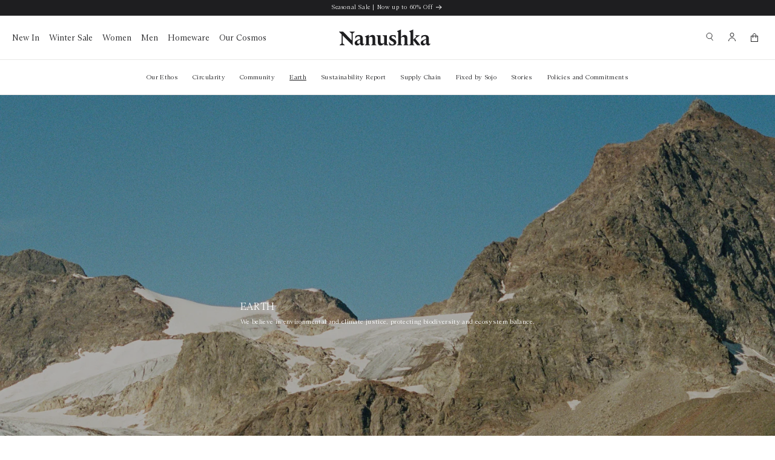

--- FILE ---
content_type: text/css
request_url: https://www.nanushka.com/cdn/shop/t/290/assets/section-image-banner.css?v=99626280414556635641761631683
body_size: 966
content:
h1.banner__heading,h2.banner__heading,h3.banner__heading,h4.banner__heading,h5.banner__heading,.banner__heading.h0,.banner__heading.h1,.banner__heading.h2,.banner__heading.h3,.banner__heading.h4,.banner__heading.h5,.banner__heading.h6{font-weight:400}.banner{display:flex;position:relative;flex-direction:column}.banner__box{text-align:center;position:relative}@media only screen and (max-width: 749px){.banner--content-align-mobile-right .banner__box{text-align:right}.banner--content-align-mobile-left .banner__box{text-align:left}.banner__box--mobile-overlayed.vertical-center{position:absolute;top:50%;left:50%;transform:translate(-50%,-50%);background:transparent}.banner__box--mobile-overlayed.vertical-top{position:absolute;top:20%;left:50%;transform:translate(-50%,-50%);background:transparent}.banner__box--mobile-overlayed.vertical-bottom{position:absolute;bottom:0;left:50%;transform:translate(-50%,-50%);background:transparent}}@media only screen and (min-width: 750px){.banner--content-align-right .banner__box{text-align:right}.banner--content-align-left .banner__box{text-align:left}.banner--content-align-left.banner--desktop-transparent .banner__box,.banner--content-align-right.banner--desktop-transparent .banner__box,.banner--medium.banner--desktop-transparent .banner__box{max-width:68rem}}@media screen and (max-width: 749px){.banner--small.banner--mobile-bottom:not(.banner--adapt):not(.banner--adapt-mobile) .banner__media,.banner--small.banner--stacked:not(.banner--mobile-bottom):not(.banner--adapt):not(.banner--adapt-mobile)>.banner__media,.banner--medium.banner--mobile-bottom:not(.banner--adapt):not(.banner--adapt-mobile) .banner__media,.banner--medium.banner--stacked:not(.banner--mobile-bottom):not(.banner--adapt):not(.banner--adapt-mobile)>.banner__media,.banner--large.banner--mobile-bottom:not(.banner--adapt):not(.banner--adapt-mobile) .banner__media,.banner--large.banner--stacked:not(.banner--mobile-bottom):not(.banner--adapt):not(.banner--adapt-mobile)>.banner__media,.banner--small:not(.banner--mobile-bottom):not(.banner--adapt):not(.banner--adapt-mobile) .banner__content,.banner--medium:not(.banner--mobile-bottom):not(.banner--adapt):not(.banner--adapt-mobile) .banner__content,.banner--large:not(.banner--mobile-bottom):not(.banner--adapt):not(.banner--adapt-mobile) .banner__content{min-height:var(--hero-banner-mobile)}}@media screen and (min-width: 750px){.banner{flex-direction:row}.banner--small:not(.banner--adapt),.banner--medium:not(.banner--adapt),.banner--large:not(.banner--adapt){min-height:var(--hero-banner)}.banner__content.banner__content--top-left{align-items:flex-start;justify-content:flex-start}.banner__content.banner__content--top-center{align-items:flex-start;justify-content:center}.banner__content.banner__content--top-right{align-items:flex-start;justify-content:flex-end}.banner__content.banner__content--middle-left{align-items:center;justify-content:flex-start}.banner__content.banner__content--middle-center{align-items:center;justify-content:center}.banner__content.banner__content--middle-right{align-items:center;justify-content:flex-end}.banner__content.banner__content--bottom-left{align-items:flex-end;justify-content:flex-start}.banner__content.banner__content--bottom-center{align-items:flex-end;justify-content:center}.banner__content.banner__content--bottom-right{align-items:flex-end;justify-content:flex-end}}@media screen and (max-width: 749px){.banner{flex-direction:row}.banner__content.banner__content--mobile-top-center{align-items:flex-start;justify-content:center}.banner__content.banner__content--mobile-middle-center{align-items:center;justify-content:center}.banner__content.banner__content--mobile-bottom-center{align-items:flex-end;justify-content:center}.banner:not(.banner--stacked){flex-direction:row;flex-wrap:wrap}.banner--stacked{height:auto;flex-direction:column}.banner--stacked .banner__media{flex-direction:column}}.banner__media{height:100%;position:absolute;left:0;top:0;width:100%}.banner__media-half{width:50%}.banner__media-half+.banner__media-half{right:0;left:auto}@media screen and (max-width: 749px){.banner--stacked .banner__media-half{width:100%}.banner--stacked .banner__media-half+.banner__media-half{order:1;right:unset;left:unset}.banner--mobile-single-image .banner__media-half{width:100%}.banner--mobile-single-image .banner__media-half+.banner__media-half{display:none}}@media screen and (min-width: 750px){.banner__media{height:100%}}.banner--adapt,.banner--adapt-mobile,.banner--adapt_image.banner--mobile-bottom .banner__media:not(.placeholder){height:auto}@media screen and (max-width: 749px){.banner--mobile-bottom .banner__media,.banner--stacked:not(.banner--mobile-bottom) .banner__media{position:relative}.banner--stacked.banner--adapt-mobile .banner__content{height:auto}.banner:not(.banner--mobile-bottom):not(.email-signup-banner) .banner__box{background:transparent;--color-foreground: 255, 255, 255;--color-button: 255, 255, 255;--color-button-text: 0, 0, 0}.banner:not(.banner--mobile-bottom) .banner__box{border:none;border-radius:0;box-shadow:none}.banner:not(.banner--mobile-bottom) .button--secondary{--color-button: 255, 255, 255;--color-button-text: 255, 255, 255;--alpha-button-background: 0}.banner--stacked:not(.banner--mobile-bottom):not(.banner--adapt):not(.banner--adapt-mobile) .banner__content{position:absolute;height:auto}.banner--stacked.banner--adapt-mobile:not(.banner--mobile-bottom) .banner__content{max-height:100%;overflow:hidden;position:absolute}.banner--stacked:not(.banner--adapt):not(.banner--adapt-mobile) .banner__media{position:relative}.banner:before{display:none!important}.banner--stacked .banner__media-image-half{width:100%}}.banner__content{padding:0;display:flex;position:static;width:100%;align-items:center;justify-content:center;z-index:2}@media screen and (min-width: 750px){.banner__content{padding:var(--layout-space-10)}.banner__content--top-left{align-items:flex-start;justify-content:flex-start}.banner__content--top-center{align-items:flex-start;justify-content:center}.banner__content--top-right{align-items:flex-start;justify-content:flex-end}.banner__content--middle-left{align-items:center;justify-content:flex-start}.banner__content--middle-center{align-items:center;justify-content:center}.banner__content--middle-right{align-items:center;justify-content:flex-end}.banner__content--bottom-left{align-items:flex-end;justify-content:flex-start}.banner__content--bottom-center{align-items:flex-end;justify-content:center}.banner__content--bottom-right{align-items:flex-end;justify-content:flex-end}}@media screen and (max-width: 749px){.banner--mobile-bottom:not(.banner--stacked) .banner__content{order:2}.banner:not(.banner--mobile-bottom) .field__input{background-color:transparent}}.banner__box{padding:var(--layout-space-8) var(--layout-space-7);height:fit-content;align-items:center;text-align:center;width:100%;word-wrap:break-word;z-index:1}@media screen and (min-width: 750px){.banner--desktop-transparent .banner__box{background:transparent;--color-foreground: 255, 255, 255;--color-button: 255, 255, 255;--color-button-text: 0, 0, 0;max-width:89rem;border:none;border-radius:0;box-shadow:none}.banner--desktop-transparent .button--secondary{--color-button: 255, 255, 255;--color-button-text: 255, 255, 255;--alpha-button-background: 0}.banner--desktop-transparent .content-container:after{display:none}}.banner:after,.banner__media:after{content:"";position:absolute;top:0;background:#000;opacity:0;z-index:1;width:100%;height:100%}.banner__box>*+.banner__text{margin-top:var(--layout-space-3);color:rgb(var(--color-foreground))}@media screen and (min-width: 750px){.banner__box>*+.banner__text{margin-top:var(--layout-space-4)}}.banner__box>*+*{margin-top:var(--layout-space-2)}.banner__box>*:first-child{margin-top:0}@media screen and (max-width: 749px){.banner--stacked .banner__box{width:100%}}@media screen and (min-width: 750px){.banner__box{width:auto;max-width:71rem;min-width:45rem}}@media screen and (min-width: 1400px){.banner__box{max-width:90rem}}.banner__heading{margin-bottom:0}.banner__box .banner__heading+*{margin-top:var(--layout-space-2)}.banner__buttons{display:inline-flex;flex-wrap:wrap;gap:var(--layout-space-4);max-width:45rem;word-break:break-word}@media screen and (max-width: 749px){.banner--content-align-mobile-right .banner__buttons--multiple{justify-content:flex-end}.banner--content-align-mobile-center .banner__buttons--multiple>*{flex-grow:1;min-width:22rem}}@media screen and (min-width: 750px){.banner--content-align-center .banner__buttons--multiple>*{flex-grow:1;min-width:22rem}.banner--content-align-right .banner__buttons--multiple{justify-content:flex-end}}.banner__box>*+.banner__buttons{margin-top:var(--layout-space-4)}@media screen and (max-width: 749px){.banner:not(.slideshow) .rte a,.banner:not(.slideshow) .inline-richtext a:hover,.banner:not(.slideshow) .rte a:hover{color:currentColor}}@media screen and (min-width: 750px){.banner--desktop-transparent .rte a,.banner--desktop-transparent .inline-richtext a:hover,.banner--desktop-transparent .rte a:hover{color:currentColor}}.video-section.allow-controls .banner__media{pointer-events:all}.video-section.allow-controls .banner__media video-loader{z-index:5}.video-section.allow-controls .banner__content{pointer-events:none;z-index:10}.video-section.allow-controls .banner__content .banner__box{pointer-events:all}.banner .media>img.banner--mobile,.banner .media>.video-section__media.banner--mobile{display:block}.banner .media>img.banner--desktop,.banner .video-section__media.banner--desktop{display:none}@media screen and (min-width: 750px){.banner .media>img.banner--mobile,.banner .video-section__media.banner--mobile{display:none}.banner .media>img.banner--desktop,.banner .video-section__media.banner--desktop{display:block}}.banner.video-section .media>video-loader+img,.banner.video-section .media>video-loader+img+img{display:none}.banner__box.color-black .banner__heading,.banner__box.color-black,.banner__box.color-black .banner__text,.banner__box.color-black .banner__heading .banner__buttons .button--secondary,.banner__box.color-black .banner__heading .banner__buttons .button--primary{color:var(--color-black)}.banner__box.color-white .banner__heading,.banner__box.color-white .banner__text,.banner__box.color-white{color:var(--color-white)}.banner__box.color-black .banner__buttons .button--primary{color:#fff;background-color:#000}.banner__box.color-black .banner__buttons .button.button--secondary{color:#000;background-color:transparent}.banner__box.color-black .banner__buttons .button.button--secondary:after{box-shadow:0 0 0 1px #000}.banner__box.color-white .banner__buttons .button.button--primary{color:#000;background-color:#fff}.banner__box.color-white .banner__buttons .button--secondary{color:#fff;background-color:transparent}.banner__box.color-white .banner__buttons .button.button--secondary:after{box-shadow:0 0 0 1px #fff}
/*# sourceMappingURL=/cdn/shop/t/290/assets/section-image-banner.css.map?v=99626280414556635641761631683 */


--- FILE ---
content_type: text/css
request_url: https://www.nanushka.com/cdn/shop/t/290/assets/ua_landing.css?v=18858004391609261171754574622
body_size: -259
content:
.section+.section{margin:0}.section.section--landing-info{margin:0}.landing-info__container{display:flex;flex-direction:column;align-items:baseline;padding:var(--layout-space-32) var(--page-padding-mobile)}@media only screen and (min-width: 990px){.landing-info__container{display:flex;flex-direction:column;align-items:baseline;padding:var(--layout-space-32) 0}}.landing-info__container .landing-info__header-wrapper .landing-info__title h3{margin:0}.landing-info__container.first-section{padding-top:var(--layout-space-32);border-top:var(--layout-space-pixel) solid rgba(var(--color-foreground),.08)}.landing-info__header-wrapper{display:flex;flex-direction:row;align-items:baseline;justify-content:flex-start;width:100%}.landing-info__header-wrapper .landing-info__title h3{font-size:var(--text-size-base)}@media only screen and (max-width: 989px){.landing-info__header-wrapper .landing-info__title h3{font-size:calc(var(--font-heading-scale) * var(--text-size-base))}.banner__box{padding-bottom:var(--layout-space-32)}}.landing-info__content{justify-content:flex-start;display:flex;flex-direction:column;width:100%}.landing-info__number{padding:var(--layout-space-10);background-color:var(--color-brand-yellow);border-radius:100%;height:var(--layout-space-10);width:var(--layout-space-10);display:flex;justify-content:center;align-items:center;margin-right:var(--layout-space-5)}.landing-info__title h2,.content-container .rich-text__wrapper *:first-child{margin-top:0}@media only screen and (max-width: 749px){.landing-info__title h2.h2,.content-container .rich-text__wrapper h2.rich-text__heading,.landing-info__container .landing-info__header-wrapper .landing-info__title h3{font-size:calc(var(--font-heading-scale) * var(--text-size-base))}}h2.rte strong{font-weight:700}.content-container .rich-text__wrapper{margin:0}.landing-info__content .rich-text.content-container .rich-text__wrapper{display:flex;justify-content:flex-start;flex-direction:column;width:100%}.landing-info__content .rich-text.content-container .rich-text__wrapper p{padding:0;margin:0}.landing-info__content img{max-width:100%;display:block}.landing-info__content img.align-left{margin-right:auto}.landing-info__content img.align-right{margin-left:auto}.landing-info__content img.align-center{margin:0 auto}@media only screen and (min-width: 750px){.section.section--landing-info{padding-left:0;padding-right:0}.landing-info__container{flex-direction:row}.landing-info__header-wrapper,.landing-info__content{width:50%}}
/*# sourceMappingURL=/cdn/shop/t/290/assets/ua_landing.css.map?v=18858004391609261171754574622 */


--- FILE ---
content_type: text/css
request_url: https://www.nanushka.com/cdn/shop/t/290/assets/component-article-card.css?v=3843701142122350131754574616
body_size: -235
content:
@media screen and (max-width: 749px){.articles-wrapper .article{width:100%}}.article{display:flex;align-items:center}.article.grid__item{padding:0}.grid--peek .article-card{box-sizing:border-box}.article-card__image-wrapper>a{display:block}.article-card__title{text-decoration:none;word-break:break-word}.article-card__title a:after{bottom:0;content:"";height:100%;left:0;position:absolute;right:0;top:0;width:100%;z-index:1}.article-card__link.link{padding:0}.article-card__link{text-underline-offset:.3rem}.article-card .card__heading{margin-bottom:0;font-weight:700;font-size:var(--text-size-xs)!important}.blog-articles .article-card .card__information,.blog__posts .article-card .card__information{padding-top:2.4rem;padding-bottom:0}.article-card .card__information.one-column{grid-template-columns:1fr;grid-template-rows:min-content}.article-card__info{padding-top:0}.article-card__footer{letter-spacing:var(--tracking-wide);font-size:1.4rem}.article-card__footer:not(:last-child){margin-bottom:var(--layout-space-2)}.article-card__footer:last-child{margin-top:auto}.article-card__excerpt{width:100%;margin-top:var(--layout-space-2)}.article-card__link:not(:only-child){margin-right:var(--layout-space-6)}@media screen and (min-width: 990px){.article-card__link:not(:only-child){margin-right:var(--layout-space-8)}}.article-card__image--small .ratio:before{padding-bottom:var(--layout-space-22)}.article-card__image--medium .ratio:before{padding-bottom:calc(var(--layout-space-22) * 2)}.article-card__image--large .ratio:before{padding-bottom:calc(var(--layout-space-22) * 3)}@media screen and (min-width: 750px){.article-card__image--small .ratio:before{padding-bottom:36rem}.article-card__image--medium .ratio:before{padding-bottom:50rem}.article-card__image--large .ratio:before{padding-bottom:66rem}}@media screen and (min-width: 990px){.article-card__image--small .ratio:before{padding-bottom:34rem}.article-card__image--medium .ratio:before{padding-bottom:46rem}.article-card__image--large .ratio:before{padding-bottom:54rem}}.article-card__image.media img{object-fit:cover!important}@supports not (inset: 10px){.articles-wrapper.grid{margin:0 0 var(--layout-space-10) 0}@media screen and (min-width: 750px){.articles-wrapper.grid{margin-bottom:var(--layout-space-14)}}}
/*# sourceMappingURL=/cdn/shop/t/290/assets/component-article-card.css.map?v=3843701142122350131754574616 */


--- FILE ---
content_type: text/css
request_url: https://www.nanushka.com/cdn/shop/t/290/assets/component-newsletter.css?v=819996465386213571754574616
body_size: -316
content:
.newsletter-form{display:flex;flex-direction:column;justify-content:center;align-items:center;width:100%;position:relative}@media screen and (min-width: 750px){.newsletter-form{align-items:flex-start;margin:0 auto;max-width:40rem;width:calc(75% - 1.6rem)}}.newsletter-form__field-wrapper{width:100%}.newsletter-form__field-wrapper .field__input{padding-right:6rem}.newsletter-form__field-wrapper .field__input::placeholder{opacity:1;font-size:var(--text-size-xxs)}.newsletter-form__field-wrapper .field{z-index:0}.newsletter-form__message{justify-content:center;margin-bottom:0}.newsletter-form__message--success,.newsletter-form__message--userexists{margin-top:2rem}@media screen and (min-width: 750px){.newsletter-form__message{justify-content:flex-start}}.newsletter-form__button{width:var(--layout-space-offset-11);margin:0;right:var(--inputs-border-width);top:0;height:100%;z-index:2}.newsletter-form__button span{font-size:var(--text-size-xxs);font-weight:400;display:block;margin-top:8px;font-family:Times New Roman,Times,serif}.newsletter-form__button:focus-visible{box-shadow:0 0 0 .3rem rgb(var(--color-background)),0 0 0 .4rem rgba(var(--color-foreground));background-color:rgb(var(--color-background))}.newsletter-form__button:focus{box-shadow:0 0 0 .3rem rgb(var(--color-background)),0 0 0 .4rem rgba(var(--color-foreground));background-color:rgb(var(--color-background))}.newsletter-form__button:not(:focus-visible):not(.focused){box-shadow:inherit;background-color:inherit}.newsletter-form__button .icon{width:var(--layout-space-5)}
/*# sourceMappingURL=/cdn/shop/t/290/assets/component-newsletter.css.map?v=819996465386213571754574616 */


--- FILE ---
content_type: text/css
request_url: https://www.nanushka.com/cdn/shop/t/290/assets/component-list-payment.css?v=148190587682400716151754574619
body_size: -429
content:
.list-payment{display:flex;flex-wrap:wrap;justify-content:center;margin:calc(-1 * var(--layout-space-3)) 0;padding-top:var(--layout-space-2);padding-left:0}.list-payment--touch-left{justify-content:flex-start}.list-payment--touch-center{justify-content:center}.list-payment--touch-right{justify-content:flex-end}@media only screen and (min-width: 990px){.list-payment--desktop-left{justify-content:flex-start}.list-payment--desktop-center{justify-content:center}.list-payment--desktop-right{justify-content:flex-end}}@media screen and (min-width: 750px){.list-payment{margin:calc(-1 * var(--layout-space-3));padding-top:0}}.list-payment__item{align-items:center;display:flex;padding:var(--layout-space-3)}
/*# sourceMappingURL=/cdn/shop/t/290/assets/component-list-payment.css.map?v=148190587682400716151754574619 */


--- FILE ---
content_type: text/javascript
request_url: https://www.nanushka.com/cdn/shop/t/290/assets/tagalys-ui-widgets-1.3.13.min.js?v=160282888571075581861754574619
body_size: 79506
content:
var Tagalys;(()=>{var e={9492:(e,t,a)=>{"use strict";a.r(t),a.d(t,{afterMain:()=>x,afterRead:()=>b,afterWrite:()=>O,applyStyles:()=>U,arrow:()=>Y,auto:()=>i,basePlacements:()=>l,beforeMain:()=>_,beforeRead:()=>y,beforeWrite:()=>S,bottom:()=>r,clippingParents:()=>u,computeStyles:()=>ae,createPopper:()=>Te,createPopperBase:()=>je,createPopperLite:()=>Ue,detectOverflow:()=>ye,end:()=>p,eventListeners:()=>re,flip:()=>ve,hide:()=>we,left:()=>o,main:()=>w,modifierPhases:()=>k,offset:()=>xe,placements:()=>h,popper:()=>d,popperGenerator:()=>Ee,popperOffsets:()=>Se,preventOverflow:()=>Pe,read:()=>v,reference:()=>f,right:()=>s,start:()=>c,top:()=>n,variationPlacements:()=>m,viewport:()=>g,write:()=>P});var n="top",r="bottom",s="right",o="left",i="auto",l=[n,r,s,o],c="start",p="end",u="clippingParents",g="viewport",d="popper",f="reference",m=l.reduce((function(e,t){return e.concat([t+"-"+c,t+"-"+p])}),[]),h=[].concat(l,[i]).reduce((function(e,t){return e.concat([t,t+"-"+c,t+"-"+p])}),[]),y="beforeRead",v="read",b="afterRead",_="beforeMain",w="main",x="afterMain",S="beforeWrite",P="write",O="afterWrite",k=[y,v,b,_,w,x,S,P,O];function C(e){return e?(e.nodeName||"").toLowerCase():null}function A(e){if(null==e)return window;if("[object Window]"!==e.toString()){var t=e.ownerDocument;return t&&t.defaultView||window}return e}function E(e){return e instanceof A(e).Element||e instanceof Element}function j(e){return e instanceof A(e).HTMLElement||e instanceof HTMLElement}function T(e){return"undefined"!=typeof ShadowRoot&&(e instanceof A(e).ShadowRoot||e instanceof ShadowRoot)}const U={name:"applyStyles",enabled:!0,phase:"write",fn:function(e){var t=e.state;Object.keys(t.elements).forEach((function(e){var a=t.styles[e]||{},n=t.attributes[e]||{},r=t.elements[e];j(r)&&C(r)&&(Object.assign(r.style,a),Object.keys(n).forEach((function(e){var t=n[e];!1===t?r.removeAttribute(e):r.setAttribute(e,!0===t?"":t)})))}))},effect:function(e){var t=e.state,a={popper:{position:t.options.strategy,left:"0",top:"0",margin:"0"},arrow:{position:"absolute"},reference:{}};return Object.assign(t.elements.popper.style,a.popper),t.styles=a,t.elements.arrow&&Object.assign(t.elements.arrow.style,a.arrow),function(){Object.keys(t.elements).forEach((function(e){var n=t.elements[e],r=t.attributes[e]||{},s=Object.keys(t.styles.hasOwnProperty(e)?t.styles[e]:a[e]).reduce((function(e,t){return e[t]="",e}),{});j(n)&&C(n)&&(Object.assign(n.style,s),Object.keys(r).forEach((function(e){n.removeAttribute(e)})))}))}},requires:["computeStyles"]};function F(e){return e.split("-")[0]}var I=Math.max,R=Math.min,q=Math.round;function M(){var e=navigator.userAgentData;return null!=e&&e.brands&&Array.isArray(e.brands)?e.brands.map((function(e){return e.brand+"/"+e.version})).join(" "):navigator.userAgent}function N(){return!/^((?!chrome|android).)*safari/i.test(M())}function D(e,t,a){void 0===t&&(t=!1),void 0===a&&(a=!1);var n=e.getBoundingClientRect(),r=1,s=1;t&&j(e)&&(r=e.offsetWidth>0&&q(n.width)/e.offsetWidth||1,s=e.offsetHeight>0&&q(n.height)/e.offsetHeight||1);var o=(E(e)?A(e):window).visualViewport,i=!N()&&a,l=(n.left+(i&&o?o.offsetLeft:0))/r,c=(n.top+(i&&o?o.offsetTop:0))/s,p=n.width/r,u=n.height/s;return{width:p,height:u,top:c,right:l+p,bottom:c+u,left:l,x:l,y:c}}function L(e){var t=D(e),a=e.offsetWidth,n=e.offsetHeight;return Math.abs(t.width-a)<=1&&(a=t.width),Math.abs(t.height-n)<=1&&(n=t.height),{x:e.offsetLeft,y:e.offsetTop,width:a,height:n}}function H(e,t){var a=t.getRootNode&&t.getRootNode();if(e.contains(t))return!0;if(a&&T(a)){var n=t;do{if(n&&e.isSameNode(n))return!0;n=n.parentNode||n.host}while(n)}return!1}function z(e){return A(e).getComputedStyle(e)}function V(e){return["table","td","th"].indexOf(C(e))>=0}function B(e){return((E(e)?e.ownerDocument:e.document)||window.document).documentElement}function W(e){return"html"===C(e)?e:e.assignedSlot||e.parentNode||(T(e)?e.host:null)||B(e)}function Q(e){return j(e)&&"fixed"!==z(e).position?e.offsetParent:null}function G(e){for(var t=A(e),a=Q(e);a&&V(a)&&"static"===z(a).position;)a=Q(a);return a&&("html"===C(a)||"body"===C(a)&&"static"===z(a).position)?t:a||function(e){var t=/firefox/i.test(M());if(/Trident/i.test(M())&&j(e)&&"fixed"===z(e).position)return null;var a=W(e);for(T(a)&&(a=a.host);j(a)&&["html","body"].indexOf(C(a))<0;){var n=z(a);if("none"!==n.transform||"none"!==n.perspective||"paint"===n.contain||-1!==["transform","perspective"].indexOf(n.willChange)||t&&"filter"===n.willChange||t&&n.filter&&"none"!==n.filter)return a;a=a.parentNode}return null}(e)||t}function Z(e){return["top","bottom"].indexOf(e)>=0?"x":"y"}function X(e,t,a){return I(e,R(t,a))}function $(e){return Object.assign({},{top:0,right:0,bottom:0,left:0},e)}function K(e,t){return t.reduce((function(t,a){return t[a]=e,t}),{})}const Y={name:"arrow",enabled:!0,phase:"main",fn:function(e){var t,a=e.state,i=e.name,c=e.options,p=a.elements.arrow,u=a.modifiersData.popperOffsets,g=F(a.placement),d=Z(g),f=[o,s].indexOf(g)>=0?"height":"width";if(p&&u){var m=function(e,t){return $("number"!=typeof(e="function"==typeof e?e(Object.assign({},t.rects,{placement:t.placement})):e)?e:K(e,l))}(c.padding,a),h=L(p),y="y"===d?n:o,v="y"===d?r:s,b=a.rects.reference[f]+a.rects.reference[d]-u[d]-a.rects.popper[f],_=u[d]-a.rects.reference[d],w=G(p),x=w?"y"===d?w.clientHeight||0:w.clientWidth||0:0,S=b/2-_/2,P=m[y],O=x-h[f]-m[v],k=x/2-h[f]/2+S,C=X(P,k,O),A=d;a.modifiersData[i]=((t={})[A]=C,t.centerOffset=C-k,t)}},effect:function(e){var t=e.state,a=e.options.element,n=void 0===a?"[data-popper-arrow]":a;null!=n&&("string"!=typeof n||(n=t.elements.popper.querySelector(n)))&&H(t.elements.popper,n)&&(t.elements.arrow=n)},requires:["popperOffsets"],requiresIfExists:["preventOverflow"]};function J(e){return e.split("-")[1]}var ee={top:"auto",right:"auto",bottom:"auto",left:"auto"};function te(e){var t,a=e.popper,i=e.popperRect,l=e.placement,c=e.variation,u=e.offsets,g=e.position,d=e.gpuAcceleration,f=e.adaptive,m=e.roundOffsets,h=e.isFixed,y=u.x,v=void 0===y?0:y,b=u.y,_=void 0===b?0:b,w="function"==typeof m?m({x:v,y:_}):{x:v,y:_};v=w.x,_=w.y;var x=u.hasOwnProperty("x"),S=u.hasOwnProperty("y"),P=o,O=n,k=window;if(f){var C=G(a),E="clientHeight",j="clientWidth";C===A(a)&&"static"!==z(C=B(a)).position&&"absolute"===g&&(E="scrollHeight",j="scrollWidth"),(l===n||(l===o||l===s)&&c===p)&&(O=r,_-=(h&&C===k&&k.visualViewport?k.visualViewport.height:C[E])-i.height,_*=d?1:-1),l!==o&&(l!==n&&l!==r||c!==p)||(P=s,v-=(h&&C===k&&k.visualViewport?k.visualViewport.width:C[j])-i.width,v*=d?1:-1)}var T,U=Object.assign({position:g},f&&ee),F=!0===m?function(e,t){var a=e.x,n=e.y,r=t.devicePixelRatio||1;return{x:q(a*r)/r||0,y:q(n*r)/r||0}}({x:v,y:_},A(a)):{x:v,y:_};return v=F.x,_=F.y,d?Object.assign({},U,((T={})[O]=S?"0":"",T[P]=x?"0":"",T.transform=(k.devicePixelRatio||1)<=1?"translate("+v+"px, "+_+"px)":"translate3d("+v+"px, "+_+"px, 0)",T)):Object.assign({},U,((t={})[O]=S?_+"px":"",t[P]=x?v+"px":"",t.transform="",t))}const ae={name:"computeStyles",enabled:!0,phase:"beforeWrite",fn:function(e){var t=e.state,a=e.options,n=a.gpuAcceleration,r=void 0===n||n,s=a.adaptive,o=void 0===s||s,i=a.roundOffsets,l=void 0===i||i,c={placement:F(t.placement),variation:J(t.placement),popper:t.elements.popper,popperRect:t.rects.popper,gpuAcceleration:r,isFixed:"fixed"===t.options.strategy};null!=t.modifiersData.popperOffsets&&(t.styles.popper=Object.assign({},t.styles.popper,te(Object.assign({},c,{offsets:t.modifiersData.popperOffsets,position:t.options.strategy,adaptive:o,roundOffsets:l})))),null!=t.modifiersData.arrow&&(t.styles.arrow=Object.assign({},t.styles.arrow,te(Object.assign({},c,{offsets:t.modifiersData.arrow,position:"absolute",adaptive:!1,roundOffsets:l})))),t.attributes.popper=Object.assign({},t.attributes.popper,{"data-popper-placement":t.placement})},data:{}};var ne={passive:!0};const re={name:"eventListeners",enabled:!0,phase:"write",fn:function(){},effect:function(e){var t=e.state,a=e.instance,n=e.options,r=n.scroll,s=void 0===r||r,o=n.resize,i=void 0===o||o,l=A(t.elements.popper),c=[].concat(t.scrollParents.reference,t.scrollParents.popper);return s&&c.forEach((function(e){e.addEventListener("scroll",a.update,ne)})),i&&l.addEventListener("resize",a.update,ne),function(){s&&c.forEach((function(e){e.removeEventListener("scroll",a.update,ne)})),i&&l.removeEventListener("resize",a.update,ne)}},data:{}};var se={left:"right",right:"left",bottom:"top",top:"bottom"};function oe(e){return e.replace(/left|right|bottom|top/g,(function(e){return se[e]}))}var ie={start:"end",end:"start"};function le(e){return e.replace(/start|end/g,(function(e){return ie[e]}))}function ce(e){var t=A(e);return{scrollLeft:t.pageXOffset,scrollTop:t.pageYOffset}}function pe(e){return D(B(e)).left+ce(e).scrollLeft}function ue(e){var t=z(e),a=t.overflow,n=t.overflowX,r=t.overflowY;return/auto|scroll|overlay|hidden/.test(a+r+n)}function ge(e){return["html","body","#document"].indexOf(C(e))>=0?e.ownerDocument.body:j(e)&&ue(e)?e:ge(W(e))}function de(e,t){var a;void 0===t&&(t=[]);var n=ge(e),r=n===(null==(a=e.ownerDocument)?void 0:a.body),s=A(n),o=r?[s].concat(s.visualViewport||[],ue(n)?n:[]):n,i=t.concat(o);return r?i:i.concat(de(W(o)))}function fe(e){return Object.assign({},e,{left:e.x,top:e.y,right:e.x+e.width,bottom:e.y+e.height})}function me(e,t,a){return t===g?fe(function(e,t){var a=A(e),n=B(e),r=a.visualViewport,s=n.clientWidth,o=n.clientHeight,i=0,l=0;if(r){s=r.width,o=r.height;var c=N();(c||!c&&"fixed"===t)&&(i=r.offsetLeft,l=r.offsetTop)}return{width:s,height:o,x:i+pe(e),y:l}}(e,a)):E(t)?function(e,t){var a=D(e,!1,"fixed"===t);return a.top=a.top+e.clientTop,a.left=a.left+e.clientLeft,a.bottom=a.top+e.clientHeight,a.right=a.left+e.clientWidth,a.width=e.clientWidth,a.height=e.clientHeight,a.x=a.left,a.y=a.top,a}(t,a):fe(function(e){var t,a=B(e),n=ce(e),r=null==(t=e.ownerDocument)?void 0:t.body,s=I(a.scrollWidth,a.clientWidth,r?r.scrollWidth:0,r?r.clientWidth:0),o=I(a.scrollHeight,a.clientHeight,r?r.scrollHeight:0,r?r.clientHeight:0),i=-n.scrollLeft+pe(e),l=-n.scrollTop;return"rtl"===z(r||a).direction&&(i+=I(a.clientWidth,r?r.clientWidth:0)-s),{width:s,height:o,x:i,y:l}}(B(e)))}function he(e){var t,a=e.reference,i=e.element,l=e.placement,u=l?F(l):null,g=l?J(l):null,d=a.x+a.width/2-i.width/2,f=a.y+a.height/2-i.height/2;switch(u){case n:t={x:d,y:a.y-i.height};break;case r:t={x:d,y:a.y+a.height};break;case s:t={x:a.x+a.width,y:f};break;case o:t={x:a.x-i.width,y:f};break;default:t={x:a.x,y:a.y}}var m=u?Z(u):null;if(null!=m){var h="y"===m?"height":"width";switch(g){case c:t[m]=t[m]-(a[h]/2-i[h]/2);break;case p:t[m]=t[m]+(a[h]/2-i[h]/2)}}return t}function ye(e,t){void 0===t&&(t={});var a=t,o=a.placement,i=void 0===o?e.placement:o,c=a.strategy,p=void 0===c?e.strategy:c,m=a.boundary,h=void 0===m?u:m,y=a.rootBoundary,v=void 0===y?g:y,b=a.elementContext,_=void 0===b?d:b,w=a.altBoundary,x=void 0!==w&&w,S=a.padding,P=void 0===S?0:S,O=$("number"!=typeof P?P:K(P,l)),k=_===d?f:d,A=e.rects.popper,T=e.elements[x?k:_],U=function(e,t,a,n){var r="clippingParents"===t?function(e){var t=de(W(e)),a=["absolute","fixed"].indexOf(z(e).position)>=0&&j(e)?G(e):e;return E(a)?t.filter((function(e){return E(e)&&H(e,a)&&"body"!==C(e)})):[]}(e):[].concat(t),s=[].concat(r,[a]),o=s[0],i=s.reduce((function(t,a){var r=me(e,a,n);return t.top=I(r.top,t.top),t.right=R(r.right,t.right),t.bottom=R(r.bottom,t.bottom),t.left=I(r.left,t.left),t}),me(e,o,n));return i.width=i.right-i.left,i.height=i.bottom-i.top,i.x=i.left,i.y=i.top,i}(E(T)?T:T.contextElement||B(e.elements.popper),h,v,p),F=D(e.elements.reference),q=he({reference:F,element:A,strategy:"absolute",placement:i}),M=fe(Object.assign({},A,q)),N=_===d?M:F,L={top:U.top-N.top+O.top,bottom:N.bottom-U.bottom+O.bottom,left:U.left-N.left+O.left,right:N.right-U.right+O.right},V=e.modifiersData.offset;if(_===d&&V){var Q=V[i];Object.keys(L).forEach((function(e){var t=[s,r].indexOf(e)>=0?1:-1,a=[n,r].indexOf(e)>=0?"y":"x";L[e]+=Q[a]*t}))}return L}const ve={name:"flip",enabled:!0,phase:"main",fn:function(e){var t=e.state,a=e.options,p=e.name;if(!t.modifiersData[p]._skip){for(var u=a.mainAxis,g=void 0===u||u,d=a.altAxis,f=void 0===d||d,y=a.fallbackPlacements,v=a.padding,b=a.boundary,_=a.rootBoundary,w=a.altBoundary,x=a.flipVariations,S=void 0===x||x,P=a.allowedAutoPlacements,O=t.options.placement,k=F(O),C=y||(k!==O&&S?function(e){if(F(e)===i)return[];var t=oe(e);return[le(e),t,le(t)]}(O):[oe(O)]),A=[O].concat(C).reduce((function(e,a){return e.concat(F(a)===i?function(e,t){void 0===t&&(t={});var a=t,n=a.placement,r=a.boundary,s=a.rootBoundary,o=a.padding,i=a.flipVariations,c=a.allowedAutoPlacements,p=void 0===c?h:c,u=J(n),g=u?i?m:m.filter((function(e){return J(e)===u})):l,d=g.filter((function(e){return p.indexOf(e)>=0}));0===d.length&&(d=g);var f=d.reduce((function(t,a){return t[a]=ye(e,{placement:a,boundary:r,rootBoundary:s,padding:o})[F(a)],t}),{});return Object.keys(f).sort((function(e,t){return f[e]-f[t]}))}(t,{placement:a,boundary:b,rootBoundary:_,padding:v,flipVariations:S,allowedAutoPlacements:P}):a)}),[]),E=t.rects.reference,j=t.rects.popper,T=new Map,U=!0,I=A[0],R=0;R<A.length;R++){var q=A[R],M=F(q),N=J(q)===c,D=[n,r].indexOf(M)>=0,L=D?"width":"height",H=ye(t,{placement:q,boundary:b,rootBoundary:_,altBoundary:w,padding:v}),z=D?N?s:o:N?r:n;E[L]>j[L]&&(z=oe(z));var V=oe(z),B=[];if(g&&B.push(H[M]<=0),f&&B.push(H[z]<=0,H[V]<=0),B.every((function(e){return e}))){I=q,U=!1;break}T.set(q,B)}if(U)for(var W=function(e){var t=A.find((function(t){var a=T.get(t);if(a)return a.slice(0,e).every((function(e){return e}))}));if(t)return I=t,"break"},Q=S?3:1;Q>0&&"break"!==W(Q);Q--);t.placement!==I&&(t.modifiersData[p]._skip=!0,t.placement=I,t.reset=!0)}},requiresIfExists:["offset"],data:{_skip:!1}};function be(e,t,a){return void 0===a&&(a={x:0,y:0}),{top:e.top-t.height-a.y,right:e.right-t.width+a.x,bottom:e.bottom-t.height+a.y,left:e.left-t.width-a.x}}function _e(e){return[n,s,r,o].some((function(t){return e[t]>=0}))}const we={name:"hide",enabled:!0,phase:"main",requiresIfExists:["preventOverflow"],fn:function(e){var t=e.state,a=e.name,n=t.rects.reference,r=t.rects.popper,s=t.modifiersData.preventOverflow,o=ye(t,{elementContext:"reference"}),i=ye(t,{altBoundary:!0}),l=be(o,n),c=be(i,r,s),p=_e(l),u=_e(c);t.modifiersData[a]={referenceClippingOffsets:l,popperEscapeOffsets:c,isReferenceHidden:p,hasPopperEscaped:u},t.attributes.popper=Object.assign({},t.attributes.popper,{"data-popper-reference-hidden":p,"data-popper-escaped":u})}},xe={name:"offset",enabled:!0,phase:"main",requires:["popperOffsets"],fn:function(e){var t=e.state,a=e.options,r=e.name,i=a.offset,l=void 0===i?[0,0]:i,c=h.reduce((function(e,a){return e[a]=function(e,t,a){var r=F(e),i=[o,n].indexOf(r)>=0?-1:1,l="function"==typeof a?a(Object.assign({},t,{placement:e})):a,c=l[0],p=l[1];return c=c||0,p=(p||0)*i,[o,s].indexOf(r)>=0?{x:p,y:c}:{x:c,y:p}}(a,t.rects,l),e}),{}),p=c[t.placement],u=p.x,g=p.y;null!=t.modifiersData.popperOffsets&&(t.modifiersData.popperOffsets.x+=u,t.modifiersData.popperOffsets.y+=g),t.modifiersData[r]=c}},Se={name:"popperOffsets",enabled:!0,phase:"read",fn:function(e){var t=e.state,a=e.name;t.modifiersData[a]=he({reference:t.rects.reference,element:t.rects.popper,strategy:"absolute",placement:t.placement})},data:{}},Pe={name:"preventOverflow",enabled:!0,phase:"main",fn:function(e){var t=e.state,a=e.options,i=e.name,l=a.mainAxis,p=void 0===l||l,u=a.altAxis,g=void 0!==u&&u,d=a.boundary,f=a.rootBoundary,m=a.altBoundary,h=a.padding,y=a.tether,v=void 0===y||y,b=a.tetherOffset,_=void 0===b?0:b,w=ye(t,{boundary:d,rootBoundary:f,padding:h,altBoundary:m}),x=F(t.placement),S=J(t.placement),P=!S,O=Z(x),k="x"===O?"y":"x",C=t.modifiersData.popperOffsets,A=t.rects.reference,E=t.rects.popper,j="function"==typeof _?_(Object.assign({},t.rects,{placement:t.placement})):_,T="number"==typeof j?{mainAxis:j,altAxis:j}:Object.assign({mainAxis:0,altAxis:0},j),U=t.modifiersData.offset?t.modifiersData.offset[t.placement]:null,q={x:0,y:0};if(C){if(p){var M,N="y"===O?n:o,D="y"===O?r:s,H="y"===O?"height":"width",z=C[O],V=z+w[N],B=z-w[D],W=v?-E[H]/2:0,Q=S===c?A[H]:E[H],$=S===c?-E[H]:-A[H],K=t.elements.arrow,Y=v&&K?L(K):{width:0,height:0},ee=t.modifiersData["arrow#persistent"]?t.modifiersData["arrow#persistent"].padding:{top:0,right:0,bottom:0,left:0},te=ee[N],ae=ee[D],ne=X(0,A[H],Y[H]),re=P?A[H]/2-W-ne-te-T.mainAxis:Q-ne-te-T.mainAxis,se=P?-A[H]/2+W+ne+ae+T.mainAxis:$+ne+ae+T.mainAxis,oe=t.elements.arrow&&G(t.elements.arrow),ie=oe?"y"===O?oe.clientTop||0:oe.clientLeft||0:0,le=null!=(M=null==U?void 0:U[O])?M:0,ce=z+se-le,pe=X(v?R(V,z+re-le-ie):V,z,v?I(B,ce):B);C[O]=pe,q[O]=pe-z}if(g){var ue,ge="x"===O?n:o,de="x"===O?r:s,fe=C[k],me="y"===k?"height":"width",he=fe+w[ge],ve=fe-w[de],be=-1!==[n,o].indexOf(x),_e=null!=(ue=null==U?void 0:U[k])?ue:0,we=be?he:fe-A[me]-E[me]-_e+T.altAxis,xe=be?fe+A[me]+E[me]-_e-T.altAxis:ve,Se=v&&be?function(e,t,a){var n=X(e,t,a);return n>a?a:n}(we,fe,xe):X(v?we:he,fe,v?xe:ve);C[k]=Se,q[k]=Se-fe}t.modifiersData[i]=q}},requiresIfExists:["offset"]};function Oe(e,t,a){void 0===a&&(a=!1);var n,r,s=j(t),o=j(t)&&function(e){var t=e.getBoundingClientRect(),a=q(t.width)/e.offsetWidth||1,n=q(t.height)/e.offsetHeight||1;return 1!==a||1!==n}(t),i=B(t),l=D(e,o,a),c={scrollLeft:0,scrollTop:0},p={x:0,y:0};return(s||!s&&!a)&&(("body"!==C(t)||ue(i))&&(c=(n=t)!==A(n)&&j(n)?{scrollLeft:(r=n).scrollLeft,scrollTop:r.scrollTop}:ce(n)),j(t)?((p=D(t,!0)).x+=t.clientLeft,p.y+=t.clientTop):i&&(p.x=pe(i))),{x:l.left+c.scrollLeft-p.x,y:l.top+c.scrollTop-p.y,width:l.width,height:l.height}}function ke(e){var t=new Map,a=new Set,n=[];function r(e){a.add(e.name),[].concat(e.requires||[],e.requiresIfExists||[]).forEach((function(e){if(!a.has(e)){var n=t.get(e);n&&r(n)}})),n.push(e)}return e.forEach((function(e){t.set(e.name,e)})),e.forEach((function(e){a.has(e.name)||r(e)})),n}var Ce={placement:"bottom",modifiers:[],strategy:"absolute"};function Ae(){for(var e=arguments.length,t=new Array(e),a=0;a<e;a++)t[a]=arguments[a];return!t.some((function(e){return!(e&&"function"==typeof e.getBoundingClientRect)}))}function Ee(e){void 0===e&&(e={});var t=e,a=t.defaultModifiers,n=void 0===a?[]:a,r=t.defaultOptions,s=void 0===r?Ce:r;return function(e,t,a){void 0===a&&(a=s);var r,o,i={placement:"bottom",orderedModifiers:[],options:Object.assign({},Ce,s),modifiersData:{},elements:{reference:e,popper:t},attributes:{},styles:{}},l=[],c=!1,p={state:i,setOptions:function(a){var r="function"==typeof a?a(i.options):a;u(),i.options=Object.assign({},s,i.options,r),i.scrollParents={reference:E(e)?de(e):e.contextElement?de(e.contextElement):[],popper:de(t)};var o,c,g=function(e){var t=ke(e);return k.reduce((function(e,a){return e.concat(t.filter((function(e){return e.phase===a})))}),[])}((o=[].concat(n,i.options.modifiers),c=o.reduce((function(e,t){var a=e[t.name];return e[t.name]=a?Object.assign({},a,t,{options:Object.assign({},a.options,t.options),data:Object.assign({},a.data,t.data)}):t,e}),{}),Object.keys(c).map((function(e){return c[e]}))));return i.orderedModifiers=g.filter((function(e){return e.enabled})),i.orderedModifiers.forEach((function(e){var t=e.name,a=e.options,n=void 0===a?{}:a,r=e.effect;if("function"==typeof r){var s=r({state:i,name:t,instance:p,options:n});l.push(s||function(){})}})),p.update()},forceUpdate:function(){if(!c){var e=i.elements,t=e.reference,a=e.popper;if(Ae(t,a)){i.rects={reference:Oe(t,G(a),"fixed"===i.options.strategy),popper:L(a)},i.reset=!1,i.placement=i.options.placement,i.orderedModifiers.forEach((function(e){return i.modifiersData[e.name]=Object.assign({},e.data)}));for(var n=0;n<i.orderedModifiers.length;n++)if(!0!==i.reset){var r=i.orderedModifiers[n],s=r.fn,o=r.options,l=void 0===o?{}:o,u=r.name;"function"==typeof s&&(i=s({state:i,options:l,name:u,instance:p})||i)}else i.reset=!1,n=-1}}},update:(r=function(){return new Promise((function(e){p.forceUpdate(),e(i)}))},function(){return o||(o=new Promise((function(e){Promise.resolve().then((function(){o=void 0,e(r())}))}))),o}),destroy:function(){u(),c=!0}};if(!Ae(e,t))return p;function u(){l.forEach((function(e){return e()})),l=[]}return p.setOptions(a).then((function(e){!c&&a.onFirstUpdate&&a.onFirstUpdate(e)})),p}}var je=Ee(),Te=Ee({defaultModifiers:[re,Se,ae,U,xe,ve,Pe,Y,we]}),Ue=Ee({defaultModifiers:[re,Se,ae,U]})},1053:function(e,t,a){"use strict";var n,r=this&&this.__extends||(n=function(e,t){return n=Object.setPrototypeOf||{__proto__:[]}instanceof Array&&function(e,t){e.__proto__=t}||function(e,t){for(var a in t)Object.prototype.hasOwnProperty.call(t,a)&&(e[a]=t[a])},n(e,t)},function(e,t){if("function"!=typeof t&&null!==t)throw new TypeError("Class extends value "+String(t)+" is not a constructor or null");function a(){this.constructor=e}n(e,t),e.prototype=null===t?Object.create(t):(a.prototype=t.prototype,new a)});Object.defineProperty(t,"__esModule",{value:!0});var s=function(e){function t(){return null!==e&&e.apply(this,arguments)||this}return r(t,e),t.exporterName=function(){return"AddedToCartAlsoAddedToCart"},t.prototype.path=function(){return"products/".concat(this.requestOptions.params.productId,"/atc_also_atc")},t.prototype.plType=function(){return"widget-atc_also_atc"},t.prototype.formatResponse=function(e){return this.responseFormatter.addedToCartAlsoAddedToCart(e)},t}(a(8417).default);t.default=s},3589:function(e,t,a){"use strict";var n,r=this&&this.__extends||(n=function(e,t){return n=Object.setPrototypeOf||{__proto__:[]}instanceof Array&&function(e,t){e.__proto__=t}||function(e,t){for(var a in t)Object.prototype.hasOwnProperty.call(t,a)&&(e[a]=t[a])},n(e,t)},function(e,t){if("function"!=typeof t&&null!==t)throw new TypeError("Class extends value "+String(t)+" is not a constructor or null");function a(){this.constructor=e}n(e,t),e.prototype=null===t?Object.create(t):(a.prototype=t.prototype,new a)});Object.defineProperty(t,"__esModule",{value:!0});var s=function(e){function t(){return null!==e&&e.apply(this,arguments)||this}return r(t,e),t.exporterName=function(){return"BoughtAlsoBought"},t.prototype.path=function(){return"products/".concat(this.requestOptions.params.productId,"/bought_also_bought")},t.prototype.plType=function(){return"widget-bought_also_bought"},t.prototype.formatResponse=function(e){return this.responseFormatter.boughtAlsoBought(e)},t}(a(8417).default);t.default=s},1125:function(e,t,a){"use strict";var n=this&&this.__assign||function(){return n=Object.assign||function(e){for(var t,a=1,n=arguments.length;a<n;a++)for(var r in t=arguments[a])Object.prototype.hasOwnProperty.call(t,r)&&(e[r]=t[r]);return e},n.apply(this,arguments)};Object.defineProperty(t,"__esModule",{value:!0}),t.packageDetails=t.getConfiguration=t.setConfiguration=t.Analytics=t.APIConnector=void 0;var r=a(989),s=a(7992),o=a(9443),i=a(2555),l=a(3589),c=a(2933),p=a(1053),u=a(1064),g=a(9210),d=a(5845),f=a(4314),m=a(2669),h=a(426),y=a(4865),v=a(3637),b=a(875),_=a(3986);t.packageDetails=_.default;var w=a(8627),x=a(7699);t.APIConnector=n(n(n(n(n(n(n(n(n(n(n(n({},d.default.export()),o.default.export()),i.default.export()),l.default.export()),c.default.export()),p.default.export()),h.default.export()),y.default.export()),u.default.export()),g.default.export()),f.default.export()),{trackEvent:function(e,t){return b.default.trackEvent(e,t)},getPlatformVariable:function(e){return r.default.getPlatformVariable(e)},cookie:{get:function(e){return v.default.get(e)},set:function(e,t,a){return v.default.set(e,t,a)},delete:function(e){return v.default.delete(e)}},getPlatformVariables:function(){return r.default.getPlatformVariables()},setQueryStringConfiguration:function(e){return m.default.setConfiguration(e)},isUsingMultiCountryCurrency:function(){return r.default.isUsingMultiCountryCurrency()},waitForStoreFrontAPI:function(){return r.default.waitForStoreFrontAPI()}}),t.setConfiguration=function(e){r.default.setConfiguration(n(n({},s.DEFAULT_CONFIGURATION),e))},t.getConfiguration=function(){return r.default.getConfiguration()};var S=function(e){r.default.canTrackAnalytics()?w.default.tracker(e).track():v.default.batchDelete(b.TAGALYS_ANALYTICS_COOKIES)},P={trackPlatformEvents:function(e){void 0===e&&(e=x.DEFAULT_EVENT_TYPES),"loading"===document.readyState?document.addEventListener("DOMContentLoaded",(function(){S(e)})):S(e)},trackProductView:function(e){var t={sku:e,action:"view"};b.default.trackEvent("product_action",t)},trackAddToCart:function(e,t){var a={sku:e,action:"add_to_cart",quantity:t};b.default.trackEvent("product_action",a)},trackOrder:function(e,t){t.forEach((function(t){var a={action:"buy",sku:t.identifier,quantity:t.quantity,order_id:e};b.default.trackEvent("product_action",a)}))},trackProductListingPageView:function(e){var t={pl_type:"page-platform",pl_details:{page_id:e}};b.default.trackEvent("product_list",t)}};t.Analytics=P},875:function(e,t,a){"use strict";var n=this&&this.__assign||function(){return n=Object.assign||function(e){for(var t,a=1,n=arguments.length;a<n;a++)for(var r in t=arguments[a])Object.prototype.hasOwnProperty.call(t,r)&&(e[r]=t[r]);return e},n.apply(this,arguments)};Object.defineProperty(t,"__esModule",{value:!0}),t.TAGALYS_ANALYTICS_COOKIES=t.COOKIES=void 0;var r=a(1278),s=a(989),o=a(3637);t.COOKIES={TA_DEVICE:"__ta_device",TA_VISIT:"__ta_visit",TA_USER_ID:"__ta_user_id",TA_LAST_PA_TIME:"__ta_last_pa_time",TA_CART:"__ta_cart",CART:"cart",TA_LAST_ORDER_ID:"__ta_last_order_id"},t.TAGALYS_ANALYTICS_COOKIES=[t.COOKIES.TA_DEVICE,t.COOKIES.TA_VISIT,t.COOKIES.TA_USER_ID,t.COOKIES.TA_LAST_PA_TIME,t.COOKIES.TA_CART,t.COOKIES.TA_LAST_ORDER_ID];var i=function(){function e(){this.lastEventTimestamp=!1,this.analyticsRapidEventSequence=0}return e.prototype.trackEvent=function(e,t){this.track("analytics/events/track",{event_type:e,details:t})},e.prototype.track=function(e,a,i){if(void 0===i&&(i=3),s.default.canTrackAnalytics()){if(o.default.isEnabled()){o.default.batchUpdate([{name:t.COOKIES.TA_DEVICE,expiryTime:63072e6},{name:t.COOKIES.TA_VISIT,expiryTime:18e5}]);var l={device_id:o.default.get(t.COOKIES.TA_DEVICE),visit_id:o.default.get(t.COOKIES.TA_VISIT)},c=o.default.get(t.COOKIES.TA_USER_ID);c&&(l.user_id=c),this.analyticsRapidEventSequence=this.getAnalyticsRapidEventSequence(),this.lastEventTimestamp=Date.now();var p=n(n({},a),{rapid_event_sequence:this.analyticsRapidEventSequence,tracker_version:i,device_info:{},identification:n(n({},s.default.getApiIdentification()),{user:l})});r.default.call("POST",e,{params:JSON.stringify(p),onSuccess:function(e){if(a.event_type&&"product_action"==a.event_type&&e.hasOwnProperty("timestamp")){var n=e.timestamp.split("T")[1].substring(0,6);o.default.set(t.COOKIES.TA_LAST_PA_TIME,n,12e5)}}})}}else o.default.batchDelete(t.TAGALYS_ANALYTICS_COOKIES)},e.prototype.getAnalyticsRapidEventSequence=function(){var e=999999,t=this.analyticsRapidEventSequence;return 0!=this.lastEventTimestamp&&(e=Math.floor((Date.now()-this.lastEventTimestamp)/1e3)),e<2?t+=1:t=0,t},e}();t.default=new i},1278:(e,t,a)=>{"use strict";Object.defineProperty(t,"__esModule",{value:!0});var n=a(989),r=function(){function e(){}return e.prototype.call=function(e,t,a,n){void 0===n&&(n={contentType:"application/x-www-form-urlencoded"});var r=new XMLHttpRequest;return r.open(e,this.url(t)),r.setRequestHeader("Content-Type",n.contentType),r.onload=function(){200===r.status?a.onSuccess(JSON.parse(r.responseText)):void 0!==a.onFailure&&a.onFailure(JSON.parse(r.response))},r.onerror=function(){void 0!==a.onFailure&&a.onFailure(JSON.parse(r.response))},r.send(a.params),r},e.prototype.url=function(e){return"".concat(n.default.getServerUrl(),"/v1/").concat(e)},e}();t.default=new r},8743:function(e,t,a){"use strict";var n=this&&this.__assign||function(){return n=Object.assign||function(e){for(var t,a=1,n=arguments.length;a<n;a++)for(var r in t=arguments[a])Object.prototype.hasOwnProperty.call(t,r)&&(e[r]=t[r]);return e},n.apply(this,arguments)},r=this&&this.__awaiter||function(e,t,a,n){return new(a||(a=Promise))((function(r,s){function o(e){try{l(n.next(e))}catch(e){s(e)}}function i(e){try{l(n.throw(e))}catch(e){s(e)}}function l(e){var t;e.done?r(e.value):(t=e.value,t instanceof a?t:new a((function(e){e(t)}))).then(o,i)}l((n=n.apply(e,t||[])).next())}))},s=this&&this.__generator||function(e,t){var a,n,r,s,o={label:0,sent:function(){if(1&r[0])throw r[1];return r[1]},trys:[],ops:[]};return s={next:i(0),throw:i(1),return:i(2)},"function"==typeof Symbol&&(s[Symbol.iterator]=function(){return this}),s;function i(s){return function(i){return function(s){if(a)throw new TypeError("Generator is already executing.");for(;o;)try{if(a=1,n&&(r=2&s[0]?n.return:s[0]?n.throw||((r=n.return)&&r.call(n),0):n.next)&&!(r=r.call(n,s[1])).done)return r;switch(n=0,r&&(s=[2&s[0],r.value]),s[0]){case 0:case 1:r=s;break;case 4:return o.label++,{value:s[1],done:!1};case 5:o.label++,n=s[1],s=[0];continue;case 7:s=o.ops.pop(),o.trys.pop();continue;default:if(!((r=(r=o.trys).length>0&&r[r.length-1])||6!==s[0]&&2!==s[0])){o=0;continue}if(3===s[0]&&(!r||s[1]>r[0]&&s[1]<r[3])){o.label=s[1];break}if(6===s[0]&&o.label<r[1]){o.label=r[1],r=s;break}if(r&&o.label<r[2]){o.label=r[2],o.ops.push(s);break}r[2]&&o.ops.pop(),o.trys.pop();continue}s=t.call(e,o)}catch(e){s=[6,e],n=0}finally{a=r=0}if(5&s[0])throw s[1];return{value:s[0]?s[1]:void 0,done:!0}}([s,i])}}};Object.defineProperty(t,"__esModule",{value:!0});var o=a(7992),i=a(1112),l=a(1574),c=a(936),p=a(875),u=a(1278),g=a(989),d=a(3637),f=a(5771),m={method:"POST",path:"",format:o.REQUEST_FORMAT.FORM_DATA,headers:{contentType:"application/x-www-form-urlencoded"},params:{}},h=function(){function e(){this.currentRequestNumber=0,this.completedRequestNumber=0}return e.prototype.setResponseFormatter=function(){this.responseFormatter||(this.responseFormatter=l.default.responseFormatter())},e.prototype.call=function(e){var t=this;void 0===e&&(e=this.requestOptions);var a=this.currentRequestNumber+=1;this.updateRequestNumber(a),this.requestOptions=e,this.setResponseFormatter();var r=n(n({},m),this.getRequestOptions()),s=r.method,o=r.path,i=r.params,l=r.format;i=this.beforeAPICall(i),u.default.call(s,o,{params:this.formatRequestParams(n(n({},i),{identification:g.default.getApiIdentification()}),l),onSuccess:function(e){t.oldRequest(a)||(t.markRequestComplete(a),t.isFailureResponse(e)?t.requestOptions.onFailure(e,t.getHelpersToExpose(!1,!1)):t.onSuccessfulResponse(e))},onFailure:function(e){console.log("falied"),t.oldRequest(a)||(t.markRequestComplete(a),t.requestOptions.onFailure(e,t.getHelpersToExpose(!1,!1)))}})},e.prototype.formatRequestParams=function(e,t){return t===o.REQUEST_FORMAT.FORM_DATA?(0,i.objectToFormData)(e):t===o.REQUEST_FORMAT.JSON?JSON.stringify(e):e},e.prototype.getHelpersToExpose=function(e,t){return{getProductPrices:f.getProductPrices,updateProductPricesFromStoreFrontAPI:f.updateProductPricesFromStoreFrontAPI}},e.prototype.internalSuccessCallback=function(e,t){},e.prototype.getFormattedResponse=function(e){return this.formatResponse(e)},e.prototype.onSuccessfulResponse=function(e){return r(this,void 0,void 0,(function(){var t,a,n,r;return s(this,(function(s){switch(s.label){case 0:return t=this.extractAnalyticsData(e),a=this.formatResponse(e),[4,this.mutateResponse(a)];case 1:return n=s.sent(),this.internalSuccessCallback(e,n),r=this.getHelpersToExpose(e,n),this.requestOptions.onSuccess(n,r),t&&g.default.canTrackAnalytics()&&p.default.trackEvent(t.event_type,t.event_details),g.default.analyticsStorageConsentProvided()||d.default.batchDelete(p.TAGALYS_ANALYTICS_COOKIES),[2]}}))}))},e.prototype.waitForStoreFrontAPI=function(){return void 0!==this.requestOptions.waitForStoreFrontAPI?this.requestOptions.waitForStoreFrontAPI:g.default.waitForStoreFrontAPI()},e.prototype.mutateResponse=function(e){return r(this,void 0,void 0,(function(){var t;return s(this,(function(a){switch(a.label){case 0:return!g.default.isUsingMultiCountryCurrency()||g.default.isUsingBaseCountryCode()?[3,3]:(t=new c.default,this.waitForStoreFrontAPI()?[4,t.mutate(e)]:[3,2]);case 1:return a.sent(),[3,3];case 2:t.resetProductPrices(e),a.label=3;case 3:return[2,e]}}))}))},e.prototype.extractAnalyticsData=function(e){return e},e.prototype.formatResponse=function(e){return e},e.prototype.getRequestOptions=function(){return{}},e.prototype.isFailureResponse=function(e){return!1},e.prototype.beforeAPICall=function(e){return this.requestOptions.beforeAPICall(e)},e.defaultRequestOptions=function(){return n({},o.DEFAULT_REQUEST_CALLBACKS)},e.prototype.new=function(e){},e.exporterName=function(){throw new Error("Should specify exporter name")},e.prototype.updateRequestNumber=function(e){return this.currentRequestNumber=e,e},e.prototype.markRequestComplete=function(e){return this.completedRequestNumber=e,e},e.prototype.oldRequest=function(e){return e<this.completedRequestNumber},e.export=function(){var e,t=this;return(e={})[this.exporterName()]={call:function(e,a){return void 0===a&&(a=t.defaultRequestOptions()),(new t).call(n(n({},a),e))},new:function(e,a){void 0===e&&(e={}),void 0===a&&(a=t.defaultRequestOptions());var r=new t,s=r.new(n(n({},a),e));return{helpers:n(n({},s),{call:function(){return r.call(r.requestOptions)}})}}},e},e}();t.default=h},989:(e,t)=>{"use strict";Object.defineProperty(t,"__esModule",{value:!0});var a=function(){function e(){}return e.prototype.setConfiguration=function(e){this.validateConfiguration(e),this.configuration={api:{serverUrl:e.api.serverUrl,credentials:{clientCode:e.api.credentials.clientCode,apiKey:e.api.credentials.apiKey},storeId:e.api.storeId},platform:e.platform,countryCode:e.countryCode,baseCountryCode:e.baseCountryCode,platformVariables:e.platformVariables,currency:{code:e.currency.code,exchangeRate:e.currency.exchangeRate,fractionalDigits:e.currency.fractionalDigits},apiClient:e.apiClient,track:e.track,analyticsStorageConsentProvided:e.analyticsStorageConsentProvided}},e.prototype.validateConfiguration=function(e){var t=this;if(!e.hasOwnProperty("api"))throw new Error(this.getConstructedErrorLabel("api"));["serverUrl","credentials","storeId"].forEach((function(a){if(!e.api.hasOwnProperty(a)||void 0===e.api[a])throw new Error(t.getConstructedErrorLabel(a))})),["clientCode","apiKey"].forEach((function(a){if(!e.api.credentials.hasOwnProperty(a))throw new Error(t.getConstructedErrorLabel(a))})),["currency","platform"].forEach((function(a){if(!e.hasOwnProperty(a)||void 0===e[a])throw new Error(t.getConstructedErrorLabel(a))}))},e.prototype.getConstructedErrorLabel=function(e){return"".concat(e," configuration is missing. Refer docs.")},e.prototype.getConfiguration=function(){return this.configuration},e.prototype.getServerUrl=function(){return this.configuration.api.serverUrl},e.prototype.getApiIdentification=function(){return{client_code:this.configuration.api.credentials.clientCode,api_key:this.configuration.api.credentials.apiKey,store_id:this.configuration.api.storeId,currency:this.configuration.currency.code,api_client:{vendor:this.configuration.apiClient.vendor,language:this.configuration.apiClient.language,version:this.configuration.apiClient.version,release:this.configuration.apiClient.release}}},e.prototype.getPlatform=function(){return this.configuration.platform.toLowerCase()},e.prototype.analyticsStorageConsentProvided=function(){return this.configuration.analyticsStorageConsentProvided()},e.prototype.canTrackAnalytics=function(){return this.configuration.track&&this.configuration.analyticsStorageConsentProvided()},e.prototype.getPlatformVariable=function(e){return!!this.configuration.platformVariables.hasOwnProperty(e)&&this.configuration.platformVariables[e]},e.prototype.getStoreId=function(){return this.configuration.api.storeId},e.prototype.getPlatformVariables=function(){return this.configuration.platformVariables},e.prototype.getExchangeRate=function(){var e=1;return this.configuration.currency.exchangeRate&&(e=this.configuration.currency.exchangeRate),parseFloat(e.toString())},e.prototype.getFractionalDigits=function(){var e=2;return this.configuration.currency.hasOwnProperty("fractionalDigits")&&(e=this.configuration.currency.fractionalDigits),parseFloat(e.toString())},e.prototype.getCurrency=function(){return this.configuration.currency},e.prototype.getClientCode=function(){return this.configuration.api.credentials.clientCode},e.prototype.getStoreFrontAPIAccessToken=function(){return this.configuration.platformVariables.storeFrontAPIAccessToken},e.prototype.getMyShopifyDomain=function(){return this.configuration.platformVariables.myShopifyDomain},e.prototype.isShopify=function(){return"shopify"===this.getPlatform()},e.prototype.isMagento=function(){return"magento"===this.getPlatform()},e.prototype.isBigCommerce=function(){return"bigcommerce"===this.getPlatform()},e.prototype.getCountryCode=function(){return this.configuration.countryCode},e.prototype.isUsingBaseCountryCode=function(){return this.configuration.countryCode===this.configuration.baseCountryCode},e.prototype.isUsingMultiCountryCurrency=function(){return this.isShopify()&&this.configuration.platformVariables&&this.configuration.platformVariables.hasOwnProperty("useStoreFrontAPIForProductPrices")&&!0===this.configuration.platformVariables.useStoreFrontAPIForProductPrices},e.prototype.waitForStoreFrontAPI=function(){return!!this.isShopify()&&(!this.configuration.platformVariables.hasOwnProperty("waitForStoreFrontAPI")||this.configuration.platformVariables.waitForStoreFrontAPI)},e}();t.default=new a},3637:(e,t)=>{"use strict";Object.defineProperty(t,"__esModule",{value:!0});var a=function(){function e(){}return e.prototype.isEnabled=function(){var e=navigator.cookieEnabled;return e||(document.cookie="testcookie",e=-1!=document.cookie.indexOf("testcookie")),e},e.prototype.batchUpdate=function(e){var t=this;e.forEach((function(e){return t.update(e)}))},e.prototype.update=function(e){var t=e.name,a=(e.value,e.expiryTime),n=this.get(t);""===n&&(n=function(e){for(var t="",a=32;a>0;--a)t+="0123456789abcdefghijklmnopqrstuvwxyzABCDEFGHIJKLMNOPQRSTUVWXYZ"[Math.round(61*Math.random())];return t}()),this.set(t,n,a)},e.prototype.get=function(e){for(var t=e+"=",a=document.cookie.split(";"),n=0;n<a.length;n++){for(var r=a[n];" "==r.charAt(0);)r=r.substring(1);if(0==r.indexOf(t)){var s=r.substring(t.length,r.length);return s.replace(/%3B/g,";")}}return""},e.prototype.set=function(e,t,a){var n=new Date;n.setTime(n.getTime()+a);var r="expires="+n.toUTCString();t=t.replace(/;/g,"%3B"),-1===window.location.hostname.indexOf(".")?document.cookie=e+"="+t+"; "+r+"; path=/; domain="+window.location.hostname:document.cookie=e+"="+t+"; "+r+"; path=/; domain=."+window.location.hostname},e.prototype.delete=function(e){this.set(e,"",-1)},e.prototype.batchDelete=function(e){var t=this;e.forEach((function(e){return t.delete(e)}))},e}();t.default=new a},1488:(e,t)=>{"use strict";Object.defineProperty(t,"__esModule",{value:!0}),t.default=function(e){var t;return function(){for(var a=[],n=0;n<arguments.length;n++)a[n]=arguments[n];var r=a[1]||500;clearTimeout(t),t=setTimeout((function(){clearTimeout(t),e.apply(void 0,a)}),r)}}},4510:(e,t,a)=>{"use strict";Object.defineProperty(t,"__esModule",{value:!0});var n=a(989),r=function(){function e(){}return e.prototype.getItem=function(e){var t=window.localStorage.getItem(this.getNamespacedKey(e)),a=t?JSON.parse(t):null;return a?a.hasOwnProperty("expiry")&&this.getCurrentTime()>=a.expiry?(this.removeItem(e),null):a.value:null},e.prototype.removeItem=function(e){window.localStorage.removeItem(this.getNamespacedKey(e))},e.prototype.setValue=function(e,t,a){var n={value:t};return a&&(n.expiry=this.getCurrentTime()+a),window.localStorage.setItem(this.getNamespacedKey(e),JSON.stringify(n))},e.prototype.getCurrentTime=function(){return(new Date).getTime()},e.prototype.getNamespacedKey=function(e){return"".concat(e,":").concat(n.default.getClientCode(),":").concat(n.default.getStoreId())},e}();t.default=new r},7506:function(e,t,a){"use strict";var n,r=this&&this.__extends||(n=function(e,t){return n=Object.setPrototypeOf||{__proto__:[]}instanceof Array&&function(e,t){e.__proto__=t}||function(e,t){for(var a in t)Object.prototype.hasOwnProperty.call(t,a)&&(e[a]=t[a])},n(e,t)},function(e,t){if("function"!=typeof t&&null!==t)throw new TypeError("Class extends value "+String(t)+" is not a constructor or null");function a(){this.constructor=e}n(e,t),e.prototype=null===t?Object.create(t):(a.prototype=t.prototype,new a)});Object.defineProperty(t,"__esModule",{value:!0});var s=a(875),o=a(3637),i=function(e){function t(){return null!==e&&e.apply(this,arguments)||this}return r(t,e),t.prototype.trackUser=function(){var e=o.default.get("__ta_logged_in");""!==e&&(o.default.set(s.COOKIES.TA_USER_ID,e,31536e7),s.default.track("analytics/users/track",{user_id:e}),o.default.delete("__ta_logged_in"))},t.prototype.track=function(){this.canTrackUserLogin()&&this.trackUser()},t}(a(7699).default);t.default=i},8627:(e,t,a)=>{"use strict";Object.defineProperty(t,"__esModule",{value:!0});var n=a(989),r=a(2664),s=a(7506),o=a(7699);t.default={tracker:function(e){return"shopify"===n.default.getPlatform()?new r.default(e):"magento"===n.default.getPlatform()?new s.default(e):new o.default(e)}}},7699:(e,t)=>{"use strict";Object.defineProperty(t,"__esModule",{value:!0}),t.DEFAULT_EVENT_TYPES=void 0;var a="product_view",n="add_to_cart",r="product_listing_page_view",s="user_login";t.DEFAULT_EVENT_TYPES=[a,n,"buy",r,s];var o=function(){function e(e){this.eventTypes=e}return e.prototype.canTrackProductView=function(){return this.eventTypes.includes(a)},e.prototype.canTrackAddToCart=function(){return this.eventTypes.includes(n)},e.prototype.canTrackBuy=function(){return this.eventTypes.includes("buy")},e.prototype.canTrackListingPageView=function(){return this.eventTypes.includes(r)},e.prototype.canTrackUserLogin=function(){return this.eventTypes.includes(s)},e.prototype.track=function(){},e}();t.default=o},1667:function(e,t,a){"use strict";var n=this&&this.__assign||function(){return n=Object.assign||function(e){for(var t,a=1,n=arguments.length;a<n;a++)for(var r in t=arguments[a])Object.prototype.hasOwnProperty.call(t,r)&&(e[r]=t[r]);return e},n.apply(this,arguments)},r=this&&this.__spreadArray||function(e,t,a){if(a||2===arguments.length)for(var n,r=0,s=t.length;r<s;r++)!n&&r in t||(n||(n=Array.prototype.slice.call(t,0,r)),n[r]=t[r]);return e.concat(n||Array.prototype.slice.call(t))};Object.defineProperty(t,"__esModule",{value:!0});var s=a(989),o=function(e){return e.filter((function(e){return e.items&&(e.items=o(e.items)),e.selected}))},i=function(e,t,a){var n=this;void 0===a&&(a=!1);var r=this.filterHelpers.getFilterById(e);this.setRequestState((function(a){var s=[];if("range"===r.type)a.filters[e]=t;else{if(s=a.filters[e]||[],Array.isArray(t)){var o=s.concat(t);s=o.filter((function(e,t,a){return a.indexOf(e)===t}))}else s.includes(t)||s.push(t);var i=[];s.forEach((function(t){var a=n.filterHelpers.getParentFilterItemIds(e,t);i=i.concat(a)})),a.filters[e]=s.filter((function(e){return!i.includes(e)}))}return a.page=1,a}),a)},l=function(e){var t=[];return e.map((function(e){return e.items&&e.items.length&&(t=r(r([],t,!0),e.items,!0)),e})).concat(t.length?this.filterHelpers.flattenFilterItems(t):t)},c=function(e,t){if(e.id===t)return[e.id];if(e.items||Array.isArray(e))for(var a=0,n=Array.isArray(e)?e:e.items;a<n.length;a++){var r=n[a],s=c(r,t);if(s)return e.id&&s.unshift(e.id),s}},p=function(e){return JSON.parse(JSON.stringify(e))};t.default={getFilters:function(){return s.default.isUsingMultiCountryCurrency()&&!s.default.isUsingBaseCountryCode()?this.responseState.filters.filter((function(e){return!e.currency})):this.responseState.filters},getFlattenedAppliedFilters:function(){var e=this,t=p(this.responseState),a=[];return t.filters.map((function(t){if("range"===t.type)e.requestState.filters&&e.requestState.filters[t.id]&&t.selected_min&&t.selected_max&&a.push(t);else{var r=e.filterHelpers.flattenFilterItems(t.items).filter((function(e){if(e.hasOwnProperty("selected"))return e.selected}));r.length>0&&a.push(n(n({},t),{items:r}))}})),a},applyFilter:function(e,t){this.filterHelpers.setFilter(e,t,!0)},getFilterById:function(e){return p(this.responseState).filters.find((function(t){return t.id===e}))||!1},getFilterItemById:function(e,t){var a=this.filterHelpers.getFilterById(e);return l(a.items).find((function(e){return e.id===t}))||!1},clearFilter:function(e,t){var a=this;void 0===t&&(t=[]),this.setRequestState((function(n){return Array.isArray(t)?0===t.length?delete n.filters[e]:t.forEach((function(t){if(n.filters[e]){var r=a.filterHelpers.getFilterById(e),s=a.filterHelpers.getChildFilterItemIds(r.items,t),o=n.filters[e].filter((function(e){return!s.includes(e)}));0===o.length?delete n.filters[e]:n.filters[e]=o}})):a.filterHelpers.clearFilter(e,[t]),n.page=1,n}))},clearAllFilters:function(){this.setRequestState((function(e){return e.filters={},e.page=1,e}))},getRequestHelpers:function(){var e=this.filterHelpers,t=e.applyFilter,a=e.clearFilter,n=e.clearAllFilters,r=e.hasAnyFiltersApplied;return{applyFilter:t,setFilter:i,clearFilter:a,clearAllFilters:n,hasAnyFiltersApplied:r}},getResponseHelpers:function(){var e=this.filterHelpers,t=e.getFilters,a=e.getFilterById,n=e.getFilterItemById,r=e.isFilterApplied;return{getFilters:t,getAppliedFilters:e.getAppliedFilters,getFilterById:a,getFilterItemById:n,isFilterApplied:r}},flattenFilterItems:l,getChildFilterItemIds:function(e,t){var a=this,n=[];return e.forEach((function(e){if(e.id===t){var r=a.filterHelpers.flattenFilterItems([e]);n=r.map((function(e){return e.id}))}e.hasOwnProperty("items")&&(n=n.concat(a.filterHelpers.getChildFilterItemIds(e.items,t)))})),n},getAppliedFilters:function(e){if(void 0===e&&(e=!1),!0===e)return this.filterHelpers.getFlattenedAppliedFilters();var t=p(this.responseState),a=[];return t.filters.map((function(e){if("range"===e.type&&e.selected_min&&a.push(e),e.items){var t=o(e.items);t.length&&a.push(n(n({},e),{items:t}))}})),a},isFilterApplied:function(e){return!!this.filterHelpers.getFlattenedAppliedFilters().find((function(t){return t.id===e}))},setFilter:i,getParentFilterItemIds:function(e,t){var a=this.filterHelpers.getFilterById(e),n=c(a.items,t);return n?n.filter((function(e){return e!==t})):[]},hasAnyFiltersApplied:function(){return!!Object.keys(this.requestState.filters).length}}},2409:(e,t)=>{"use strict";Object.defineProperty(t,"__esModule",{value:!0}),t.default={goToNextPage:function(){if(!this.paginationHelpers.hasNextPage())return console.error("Max pages reached"),!1;this.setRequestState((function(e){return e.page+=1,e}))},goToPreviousPage:function(){if(!this.paginationHelpers.hasPreviousPage())return console.error("Min pages reached"),!1;this.setRequestState((function(e){return e.page-=1,e}))},getCurrentPage:function(){return this.responseState.page},getTotalPages:function(){return this.responseState.total_pages},hasNextPage:function(){var e=this.paginationHelpers,t=e.getTotalPages(),a=e.getCurrentPage()+1;return"number"!=typeof t||a<=t},hasPreviousPage:function(){return this.paginationHelpers.getCurrentPage()-1>0},goToPage:function(e){this.setRequestState((function(t){return t.page=e,t}))},getRequestHelpers:function(){var e=this.paginationHelpers;return{goToNextPage:e.goToNextPage,goToPreviousPage:e.goToPreviousPage,goToPage:e.goToPage}},getResponseHelpers:function(){var e=this.paginationHelpers;return{getCurrentPage:e.getCurrentPage,getTotalPages:e.getTotalPages,hasNextPage:e.hasNextPage,hasPreviousPage:e.hasPreviousPage}}}},6452:(e,t)=>{"use strict";Object.defineProperty(t,"__esModule",{value:!0}),t.default={getProducts:function(){return this.responseState.products},getTotalProductsCount:function(){return this.responseState.total},getRequestHelpers:function(){return{}},getResponseHelpers:function(){var e=this.productHelpers;return{getProducts:e.getProducts,getTotalProductsCount:e.getTotalProductsCount}}}},8407:(e,t)=>{"use strict";Object.defineProperty(t,"__esModule",{value:!0}),t.default={applySortOption:function(e){this.setRequestState((function(t){return t.sort=e,t.page=1,t}))},getAppliedSortOption:function(){return this.sortOptionHelpers.getSortOptions().find((function(e){return!0===e.selected}))},getSortOptions:function(){return this.responseState.sort_options},getSortOptionById:function(e){return this.sortOptionHelpers.getSortOptions().find((function(t){return t.id===e}))},getRequestHelpers:function(){return{applySortOption:this.sortOptionHelpers.applySortOption}},getResponseHelpers:function(){var e=this.sortOptionHelpers;return{getSortOptions:e.getSortOptions,getSortOptionById:e.getSortOptionById,getAppliedSortOption:e.getAppliedSortOption}}}},3602:function(e,t,a){"use strict";var n,r=this&&this.__extends||(n=function(e,t){return n=Object.setPrototypeOf||{__proto__:[]}instanceof Array&&function(e,t){e.__proto__=t}||function(e,t){for(var a in t)Object.prototype.hasOwnProperty.call(t,a)&&(e[a]=t[a])},n(e,t)},function(e,t){if("function"!=typeof t&&null!==t)throw new TypeError("Class extends value "+String(t)+" is not a constructor or null");function a(){this.constructor=e}n(e,t),e.prototype=null===t?Object.create(t):(a.prototype=t.prototype,new a)}),s=this&&this.__assign||function(){return s=Object.assign||function(e){for(var t,a=1,n=arguments.length;a<n;a++)for(var r in t=arguments[a])Object.prototype.hasOwnProperty.call(t,r)&&(e[r]=t[r]);return e},s.apply(this,arguments)};Object.defineProperty(t,"__esModule",{value:!0});var o=a(8743),i=a(1667),l=a(2409),c=a(8407),p=a(6452),u=a(5771),g=function(e){function t(){var t=e.call(this)||this;return t.requestState=t.getDefaultRequestState(),t.responseState=t.getDefaultResponseState(),t.filterHelpers=t.bindThisToHelpers(i.default),t.paginationHelpers=t.bindThisToHelpers(l.default),t.sortOptionHelpers=t.bindThisToHelpers(c.default),t.productHelpers=t.bindThisToHelpers(p.default),t}return r(t,e),t.prototype.getDefaultRequestState=function(){return{}},t.prototype.getDefaultResponseState=function(){return{}},t.prototype.bindThisToHelpers=function(e){var t=this;return Object.entries(e).reduce((function(e,a){var n,r=a[0],o=a[1];return s(s({},e),((n={})[r]=o.bind(t),n))}),{})},t.prototype.setResponseState=function(e){this.responseState=s(s({},this.responseState),e)},t.prototype.setRequestState=function(e,t){void 0===t&&(t=!0);var a=e(this.requestState);this.requestState=a,this.requestOptions.onStateChange&&this.requestOptions.onStateChange(this.requestState),this.setRequestParamsFromRequestState(),t&&this.call(this.requestOptions)},t.prototype.getParamsFromRequestState=function(){return this.getRequestParams(this.requestState)},t.prototype.getSortString=function(){return this.requestState.sort||""},t.prototype.internalSuccessCallback=function(e,t){this.setResponseState(t)},t.prototype.getHelpers=function(e){var t=this,a="request"===e?"getRequestHelpers":"getResponseHelpers",n=s(s(s(s(s({},this.filterHelpers[a]()),this.sortOptionHelpers[a]()),this.productHelpers[a]()),this.paginationHelpers[a]()),this.commonHelpers());return"request"===e&&(n=s(s({},n),{setParams:function(e){var a=t.getRequestStateFromParams(e);Object.keys(a).length&&(t.requestState=a),t.setRequestParamsFromRequestState()}})),n},t.prototype.getHelpersToExpose=function(t,a){var n=this;return s(s(s(s({},e.prototype.getHelpersToExpose.call(this,t,a)),this.getHelpers("request")),this.getHelpers("response")),{getAnalyticsData:function(){return n.extractAnalyticsData(t)}})},t.prototype.setRequestParamsFromRequestState=function(){this.requestOptions.params=this.getParamsFromRequestState()},t.prototype.beforeAPICall=function(e){var t=this.requestOptions.beforeAPICall(this.requestState);return this.getRequestParams(t)},t.prototype.new=function(e){this.requestOptions=e;var t=this.getDefaultRequestState();if(this.requestOptions.hasOwnProperty("params"))t=this.getRequestStateFromParams(this.requestOptions.params);else{var a=(0,u.getRequestParamsFromWindowLocation)();t=this.getRequestStateFromParams(a)}return Object.keys(t).length?this.requestState=t:console.error("Something went wrong in the request state"),this.getHelpersToExpose(!1,!1)},t.prototype.getEncodedQueryString=function(e){return void 0===e&&(e=[]),(0,u.getEncodedQueryString)({filters:this.requestState.filters,page:this.requestState.page,sort:this.requestState.sort,except:e})},t.prototype.getRequestStateFromParams=function(e){var t={};return e.request&&(t.request=e.request),e.filters&&(t.filters=e.filters),e.queryFilters&&(t.queryFilters=e.queryFilters),e.page&&(t.page=e.page),e.perPage&&(t.perPage=e.perPage),e.sort&&(t.sort=e.sort),s(s({},this.getDefaultRequestState()),t)},t.prototype.getRequestParams=function(e){var t=e.filters,a=e.request,n=e.page,r=e.perPage,s={};return t&&(s.f=t),a&&(s.request=a),n&&(s.page=n),r&&(s.per_page=r),this.getSortString().length&&(s.sort=this.getSortString()),s},t.prototype.commonHelpers=function(){var e=this;return{getEncodedQueryString:function(e){return(0,u.getEncodedQueryString)(e)},getEncodedQueryStringFromRequestState:function(t){return void 0===t&&(t=[]),e.getEncodedQueryString.call(e,t)},getRequestParamsFromQueryString:function(e){return(0,u.getRequestParamsFromQueryString)(e)},getRequestParamsFromWindowLocation:function(){return(0,u.getRequestParamsFromWindowLocation)()},getRequestState:function(){return e.requestState},getRequestParams:function(){return e.requestState},getResponseState:function(){return e.responseState}}},t}(o.default);t.default=g},2669:function(e,t,a){"use strict";var n=this&&this.__assign||function(){return n=Object.assign||function(e){for(var t,a=1,n=arguments.length;a<n;a++)for(var r in t=arguments[a])Object.prototype.hasOwnProperty.call(t,r)&&(e[r]=t[r]);return e},n.apply(this,arguments)};Object.defineProperty(t,"__esModule",{value:!0});var r=a(129),s={queryParameter:"q",queryFilterParameter:"qf",filterParameter:"f",pageParameter:"page",sortParameter:"sort"},o=function(){function e(){this.configuration=s}return e.prototype.parse=function(e){return r.parse(e)},e.prototype.stringify=function(e){return r.stringify(e,{encode:!1})},e.prototype.setConfiguration=function(e){this.configuration=n(n({},s),e)},e.prototype.getConfiguration=function(){return this.configuration},e}();t.default=new o},2664:function(e,t,a){"use strict";var n,r=this&&this.__extends||(n=function(e,t){return n=Object.setPrototypeOf||{__proto__:[]}instanceof Array&&function(e,t){e.__proto__=t}||function(e,t){for(var a in t)Object.prototype.hasOwnProperty.call(t,a)&&(e[a]=t[a])},n(e,t)},function(e,t){if("function"!=typeof t&&null!==t)throw new TypeError("Class extends value "+String(t)+" is not a constructor or null");function a(){this.constructor=e}n(e,t),e.prototype=null===t?Object.create(t):(a.prototype=t.prototype,new a)});Object.defineProperty(t,"__esModule",{value:!0});var s=a(875),o=a(3637),i=function(e){function t(){return null!==e&&e.apply(this,arguments)||this}return r(t,e),t.prototype.window=function(){return window},t.prototype.getShopifyObject=function(){return void 0!==this.window().Shopify&&this.window().Shopify},t.prototype.getCheckoutObject=function(){if(this.getShopifyObject()){var e=this.getShopifyObject();return!!e.checkout&&e.checkout}return!1},t.prototype.getPageMetaData=function(){var e=this.window().meta;return void 0!==e&&void 0!==e.page&&e},t.prototype.logTrack=function(e,t){},t.prototype.trackProductIfExist=function(){if(this.getPageMetaData()){var e=this.getPageMetaData();if("product"==e.page.pageType){var t={sku:e.page.resourceId+"",action:"view"};this.logTrack("product_action",t),s.default.trackEvent("product_action",t)}}},t.prototype.trackCollectionIfExist=function(){if(this.getPageMetaData()){var e=this.getPageMetaData();if("collection"==e.page.pageType){var t={pl_type:"page-platform",pl_details:{page_id:e.page.resourceId}};this.logTrack("product_list",t),s.default.trackEvent("product_list",t)}}},t.prototype.trackCartTokenIfExist=function(){var e=o.default.get(s.COOKIES.CART);if(""==e)o.default.delete(s.COOKIES.TA_CART);else if(o.default.get(s.COOKIES.TA_CART)!=e){var t={cart_token:e};this.logTrack("analytics/cart_token/track",t),s.default.track("analytics/cart_token/track",t),o.default.set(s.COOKIES.TA_CART,e,864e4)}},t.prototype.trackOrderIfExist=function(){if(this.getCheckoutObject()){var e=this.getCheckoutObject(),t=new Date(e.created_at);if((new Date-t)/36e5<720){var a=o.default.get(s.COOKIES.TA_LAST_ORDER_ID),n=e.order_id+"";if(a!=n){o.default.set(s.COOKIES.TA_LAST_ORDER_ID,n,864e5);for(var r=0;r<e.line_items.length;r++){var i={action:"buy",sku:e.line_items[r].product_id+"",quantity:e.line_items[r].quantity,order_id:n};this.logTrack("product_action",i),s.default.trackEvent("product_action",i)}}}}},t.prototype.track=function(){this.canTrackProductView()&&this.trackProductIfExist(),this.canTrackListingPageView()&&this.trackCollectionIfExist(),this.canTrackAddToCart()&&this.trackCartTokenIfExist(),this.canTrackBuy()&&this.trackOrderIfExist()},t}(a(7699).default);t.default=i},8417:function(e,t,a){"use strict";var n,r=this&&this.__extends||(n=function(e,t){return n=Object.setPrototypeOf||{__proto__:[]}instanceof Array&&function(e,t){e.__proto__=t}||function(e,t){for(var a in t)Object.prototype.hasOwnProperty.call(t,a)&&(e[a]=t[a])},n(e,t)},function(e,t){if("function"!=typeof t&&null!==t)throw new TypeError("Class extends value "+String(t)+" is not a constructor or null");function a(){this.constructor=e}n(e,t),e.prototype=null===t?Object.create(t):(a.prototype=t.prototype,new a)}),s=this&&this.__assign||function(){return s=Object.assign||function(e){for(var t,a=1,n=arguments.length;a<n;a++)for(var r in t=arguments[a])Object.prototype.hasOwnProperty.call(t,r)&&(e[r]=t[r]);return e},s.apply(this,arguments)};Object.defineProperty(t,"__esModule",{value:!0});var o=function(e){function t(){return null!==e&&e.apply(this,arguments)||this}return r(t,e),t.prototype.getRequestOptions=function(){return{path:this.path(),params:this.getParams()}},t.prototype.getParams=function(){return{request:["result","details"],max_products:this.requestOptions.params.limit||16}},t.prototype.path=function(){return""},t.prototype.plType=function(){return""},t.prototype.getHelpersToExpose=function(t,a){var n=this;return s(s({},e.prototype.getHelpersToExpose.call(this,t,a)),{getAnalyticsData:function(){return n.extractAnalyticsData(t)},getProducts:function(){return a?a.products:[]}})},t.prototype.extractAnalyticsData=function(e){if(!1===e)return{};var t={};e.hasOwnProperty("sku")&&(t.product=e.sku);var a=e.details.map((function(e){return e.sku}));return{event_type:"product_list",event_details:{pl_type:this.plType(),pl_details:t,pl_products:a,pl_total:a.length}}},t}(a(8743).default);t.default=o},3986:(e,t)=>{"use strict";Object.defineProperty(t,"__esModule",{value:!0}),t.default={vendor:"tagalys-api-connector",language:"js",version:"1.3.12"}},426:function(e,t,a){"use strict";var n,r=this&&this.__extends||(n=function(e,t){return n=Object.setPrototypeOf||{__proto__:[]}instanceof Array&&function(e,t){e.__proto__=t}||function(e,t){for(var a in t)Object.prototype.hasOwnProperty.call(t,a)&&(e[a]=t[a])},n(e,t)},function(e,t){if("function"!=typeof t&&null!==t)throw new TypeError("Class extends value "+String(t)+" is not a constructor or null");function a(){this.constructor=e}n(e,t),e.prototype=null===t?Object.create(t):(a.prototype=t.prototype,new a)}),s=this&&this.__assign||function(){return s=Object.assign||function(e){for(var t,a=1,n=arguments.length;a<n;a++)for(var r in t=arguments[a])Object.prototype.hasOwnProperty.call(t,r)&&(e[r]=t[r]);return e},s.apply(this,arguments)};Object.defineProperty(t,"__esModule",{value:!0});var o=a(875),i=a(8743),l=a(3637),c=function(e){function t(){return null!==e&&e.apply(this,arguments)||this}return r(t,e),t.exporterName=function(){return"PersonalizedRecommendations"},t.prototype.formatResponse=function(e){return this.responseFormatter.personalizedRecommendations(e)},t.prototype.getRequestOptions=function(){return{path:"recommendations/personalized",params:{per_page:this.getLimit(),zero_state:this.getZeroStateParams(),request:["results","details"],user:{device_id:l.default.get(o.COOKIES.TA_DEVICE)}}}},t.prototype.getLimit=function(){return this.requestOptions.hasOwnProperty("params")&&this.requestOptions.params.hasOwnProperty("limit")?this.requestOptions.params.limit:16},t.prototype.getZeroStateParams=function(){return this.requestOptions.hasOwnProperty("params")&&this.requestOptions.params.hasOwnProperty("zero_state")?this.requestOptions.params.zero_state:"bestsellers"},t.prototype.getHelpersToExpose=function(t,a){var n=this;return s(s({},e.prototype.getHelpersToExpose.call(this,t,a)),{getAnalyticsData:function(){return n.extractAnalyticsData(t)},getProducts:function(){return a?a.products:[]}})},t.prototype.extractAnalyticsData=function(e){if(!1===e)return{};var t={};e.hasOwnProperty("sku")&&(t.product=e.sku);var a=e.details.map((function(e){return e.sku}));return{event_type:"product_list",event_details:{pl_type:"widget-personalized",pl_details:t,pl_products:a,pl_total:a.length}}},t}(i.default);t.default=c},2713:function(e,t,a){"use strict";var n,r=this&&this.__extends||(n=function(e,t){return n=Object.setPrototypeOf||{__proto__:[]}instanceof Array&&function(e,t){e.__proto__=t}||function(e,t){for(var a in t)Object.prototype.hasOwnProperty.call(t,a)&&(e[a]=t[a])},n(e,t)},function(e,t){if("function"!=typeof t&&null!==t)throw new TypeError("Class extends value "+String(t)+" is not a constructor or null");function a(){this.constructor=e}n(e,t),e.prototype=null===t?Object.create(t):(a.prototype=t.prototype,new a)});Object.defineProperty(t,"__esModule",{value:!0});var s=a(8743),o=a(4510),i=function(e){function t(){return null!==e&&e.apply(this,arguments)||this}return r(t,e),t.prototype.getRequestOptions=function(){return{path:"popular_searches"}},t.prototype.extractAnalyticsData=function(e){return!1},t.prototype.fetchPopularSearches=function(e,t){var a=this;return void 0===t&&(t={}),new Promise((function(n,r){var s=o.default.getItem("tagalysPopularSearches");s?(t.onSuccess&&t.onSuccess(s.queries),n(s)):a.call({onSuccess:function(r){var s=a.responseFormatter.popularSearches(r,e);o.default.setValue("tagalysPopularSearches",s,36e5),t.onSuccess&&t.onSuccess(s.queries),n(s)},onFailure:function(e){t.onSuccess&&t.onFailure(e),r(e)}})}))},t.prototype.beforeAPICall=function(e){return e},t.exporterName=function(){return"PopularSearches"},t}(s.default);t.default=i},4314:function(e,t,a){"use strict";var n,r=this&&this.__extends||(n=function(e,t){return n=Object.setPrototypeOf||{__proto__:[]}instanceof Array&&function(e,t){e.__proto__=t}||function(e,t){for(var a in t)Object.prototype.hasOwnProperty.call(t,a)&&(e[a]=t[a])},n(e,t)},function(e,t){if("function"!=typeof t&&null!==t)throw new TypeError("Class extends value "+String(t)+" is not a constructor or null");function a(){this.constructor=e}n(e,t),e.prototype=null===t?Object.create(t):(a.prototype=t.prototype,new a)}),s=this&&this.__assign||function(){return s=Object.assign||function(e){for(var t,a=1,n=arguments.length;a<n;a++)for(var r in t=arguments[a])Object.prototype.hasOwnProperty.call(t,r)&&(e[r]=t[r]);return e},s.apply(this,arguments)};Object.defineProperty(t,"__esModule",{value:!0});var o=function(e){function t(){var t=null!==e&&e.apply(this,arguments)||this;return t.getDefaultRequestState=function(){return{product_listing_page_id:"",filters:{},request:["total","results","details","filters","sort_options","variables","banners"],page:1,perPage:16,sort:""}},t.getDefaultResponseState=function(){return{name:"",total_pages:null,page:null,total:null,products:[],filters:[],sort_options:[],banners:[],variants:[]}},t}return r(t,e),t.exporterName=function(){return"ProductListingPage"},t.prototype.getRequestOptions=function(){return{path:"mpages/_platform/".concat(this.requestOptions.params.product_listing_page_id),params:this.requestOptions.params}},t.prototype.extractAnalyticsData=function(e){if(!1===e)return{};var t={pl_type:"mpage-platform",pl_details:{url:this.requestOptions.params.product_listing_page_id,title:e.name},pl_products:[],pl_page:e.page,pl_total:e.total};return Object.keys(this.requestState.filters).length&&(t.pl_details.f=this.requestState.filters),e.details&&(t.pl_products=e.details.map((function(e){return e.sku}))),this.getSortString().length&&(t.pl_sort=this.getSortString()),{event_type:"product_list",event_details:t}},t.prototype.formatResponse=function(e){return this.responseFormatter.productListingPage(e)},t.prototype.getRequestParams=function(t){var a=s({},e.prototype.getRequestParams.call(this,t));return t.product_listing_page_id&&(a.product_listing_page_id=t.product_listing_page_id),a},t.prototype.getRequestStateFromParams=function(t){var a=s({},e.prototype.getRequestStateFromParams.call(this,t));return t.product_listing_page_id&&(a.product_listing_page_id=t.product_listing_page_id),a},t.prototype.getHelpers=function(t){var a=this;return s(s({},e.prototype.getHelpers.call(this,t)),{hasNoProducts:function(){return 0===a.productHelpers.getTotalProductsCount()}})},t}(a(3602).default);t.default=o},4865:function(e,t,a){"use strict";var n,r=this&&this.__extends||(n=function(e,t){return n=Object.setPrototypeOf||{__proto__:[]}instanceof Array&&function(e,t){e.__proto__=t}||function(e,t){for(var a in t)Object.prototype.hasOwnProperty.call(t,a)&&(e[a]=t[a])},n(e,t)},function(e,t){if("function"!=typeof t&&null!==t)throw new TypeError("Class extends value "+String(t)+" is not a constructor or null");function a(){this.constructor=e}n(e,t),e.prototype=null===t?Object.create(t):(a.prototype=t.prototype,new a)}),s=this&&this.__assign||function(){return s=Object.assign||function(e){for(var t,a=1,n=arguments.length;a<n;a++)for(var r in t=arguments[a])Object.prototype.hasOwnProperty.call(t,r)&&(e[r]=t[r]);return e},s.apply(this,arguments)};Object.defineProperty(t,"__esModule",{value:!0});var o=function(e){function t(){return null!==e&&e.apply(this,arguments)||this}return r(t,e),t.exporterName=function(){return"Recommendations"},t.prototype.formatResponse=function(e){return this.responseFormatter.recommendations(e)},t.prototype.getRequestOptions=function(){return{path:"recommendations/".concat(this.requestOptions.params.recommendationId),params:{product_id:this.requestOptions.params.productId,limit:this.requestOptions.params.limit||16}}},t.prototype.getHelpersToExpose=function(t,a){var n=this;return s(s({},e.prototype.getHelpersToExpose.call(this,t,a)),{getAnalyticsData:function(){return n.extractAnalyticsData(t)},getProducts:function(){return a?a.products:[]}})},t.prototype.extractAnalyticsData=function(e){if(!1===e)return{};var t={id:this.requestOptions.params.recommendationId,product_id:this.requestOptions.params.productId,name:e.name,widget_name:e.widget_name};e.hasOwnProperty("sku")&&(t.product=e.sku);var a=e.details.map((function(e){return e.sku}));return{event_type:"product_list",event_details:{pl_type:"product-based-widget",pl_details:t,pl_products:a,pl_total:a.length}}},t}(a(8743).default);t.default=o},1064:function(e,t,a){"use strict";var n,r=this&&this.__extends||(n=function(e,t){return n=Object.setPrototypeOf||{__proto__:[]}instanceof Array&&function(e,t){e.__proto__=t}||function(e,t){for(var a in t)Object.prototype.hasOwnProperty.call(t,a)&&(e[a]=t[a])},n(e,t)},function(e,t){if("function"!=typeof t&&null!==t)throw new TypeError("Class extends value "+String(t)+" is not a constructor or null");function a(){this.constructor=e}n(e,t),e.prototype=null===t?Object.create(t):(a.prototype=t.prototype,new a)}),s=this&&this.__assign||function(){return s=Object.assign||function(e){for(var t,a=1,n=arguments.length;a<n;a++)for(var r in t=arguments[a])Object.prototype.hasOwnProperty.call(t,r)&&(e[r]=t[r]);return e},s.apply(this,arguments)};Object.defineProperty(t,"__esModule",{value:!0});var o=a(8743),i=a(7992),l=a(4510),c=a(2713),p=a(5771),u=a(1488),g=function(e){function t(){var t=null!==e&&e.apply(this,arguments)||this;return t.getDefaultResponseState=function(){return{products:[],queries:[]}},t.responseState=t.getDefaultResponseState(),t}return r(t,e),t.prototype.getRequestOptions=function(){var e=s({q:this.requestOptions.params.query},t.defaultRequestOptions().params);return this.requestOptions.params.hasOwnProperty("request")&&(e=s(s({},e),{request:this.requestOptions.params.request})),{path:"search_suggestions",params:e}},t.exporterName=function(){return"SearchSuggestions"},t.prototype.extractAnalyticsData=function(e){return!1},t.prototype.formatResponse=function(e){return this.responseFormatter.searchSuggestions(e,this.requestOptions.configuration)},t.prototype.updateQuery=function(e){this.requestOptions.params.query=e,this.call(this.requestOptions)},t.prototype.setQuery=function(e){this.requestOptions.params.query=e},t.prototype.getHelpersToExpose=function(t,a){var n=this,r={getRequestParamsFromQueryString:function(e){return(0,p.getRequestParamsFromQueryString)(e)},getRequestParamsFromWindowLocation:function(){return(0,p.getRequestParamsFromWindowLocation)()},getURLEncodedQueryString:function(e,t){return(0,p.getURLEncodedQueryString)(e,t)},getProducts:function(){return n.responseState.products},getTextSuggestions:function(){return n.responseState.queries}};return s(s(s({},e.prototype.getHelpersToExpose.call(this,t,a)),{updateQuery:(0,u.default)((function(e){return n.updateQuery(e)})),recordRecentSearch:function(e){return(0,p.recordRecentSearch)(e)},removeRecentSearch:function(e){return(0,p.removeRecentSearch)(e)},getRecentSearches:function(e){return n.getRecentSearches(e)},getPopularSearches:function(e){return n.getPopularSearches(e)},getRecentAndPopularSearches:function(e,t,a){return void 0===a&&(a={}),n.getRecentAndPopularSearches(e,t,a)},getEncodedQueryString:function(e){return(0,p.getEncodedQueryString)(e)},getRequestParamsFromQueryString:function(e){return(0,p.getRequestParamsFromQueryString)(e)},setQuery:function(e){return n.setQuery(e)}}),r)},t.prototype.new=function(e){return this.requestOptions=e,this.getHelpersToExpose(!1,!1)},t.prototype.getSearchesToDisplay=function(e,t,a,n){var r=t.map((function(e){return(0,p.caseInsensitiveString)(e.displayString)})),o=e.filter((function(e){return r.includes((0,p.caseInsensitiveString)(e.displayString))})).map((function(e){return(0,p.caseInsensitiveString)(e.displayString)})),i=t.filter((function(e){return!o.includes((0,p.caseInsensitiveString)(e.displayString))})),l=e.slice(0,a).map((function(e){return s(s({},e),{type:"recent"})})),c=i.map((function(e){return s(s({},e),{type:"popular"})}));return(0,p.sortRecentSeaches)(l).concat(c).slice(0,n)},t.prototype.getRecentAndPopularSearches=function(e,t,a){var n=this;return void 0===a&&(a={}),new Promise((function(r,s){var o=l.default.getItem("tagalysRecentSearches")||{queries:[]};o.queries=(0,p.sortRecentSeaches)(o.queries),(new c.default).fetchPopularSearches(n.requestOptions.configuration,a).then((function(a){var s=n.getSearchesToDisplay(o.queries.slice(0,e),a.queries,e,t);r({recentSearches:s.filter((function(e){return"recent"===e.type})).map(p.formatSearchItem),popularSearches:s.filter((function(e){return"popular"===e.type})).map(p.formatSearchItem)})}))}))},t.prototype.getPopularSearches=function(e){var t=this;return new Promise((function(a,n){(new c.default).fetchPopularSearches(t.requestOptions.configuration).then((function(t){a(t.queries.slice(0,e))}))}))},t.prototype.getRecentSearches=function(e){var t=(0,p.getRecentSearches)();return(0,p.sortRecentSeaches)(t.queries).slice(0,e)},t.prototype.internalSuccessCallback=function(e,t){this.setResponseState(t)},t.prototype.setResponseState=function(e){this.responseState=e},t.defaultRequestOptions=function(){return s(s({},i.DEFAULT_REQUEST_CALLBACKS),{params:{request:{products:{limit:10}}},configuration:{categorySeparator:"â–¸",hierarchySeparator:"âžœ"}})},t}(o.default);t.default=g},9210:function(e,t,a){"use strict";var n,r=this&&this.__extends||(n=function(e,t){return n=Object.setPrototypeOf||{__proto__:[]}instanceof Array&&function(e,t){e.__proto__=t}||function(e,t){for(var a in t)Object.prototype.hasOwnProperty.call(t,a)&&(e[a]=t[a])},n(e,t)},function(e,t){if("function"!=typeof t&&null!==t)throw new TypeError("Class extends value "+String(t)+" is not a constructor or null");function a(){this.constructor=e}n(e,t),e.prototype=null===t?Object.create(t):(a.prototype=t.prototype,new a)}),s=this&&this.__assign||function(){return s=Object.assign||function(e){for(var t,a=1,n=arguments.length;a<n;a++)for(var r in t=arguments[a])Object.prototype.hasOwnProperty.call(t,r)&&(e[r]=t[r]);return e},s.apply(this,arguments)};Object.defineProperty(t,"__esModule",{value:!0});var o=a(7992),i=function(e){function t(){return null!==e&&e.apply(this,arguments)||this}return r(t,e),t.prototype.getRequestOptions=function(){return{path:"ss",format:o.REQUEST_FORMAT.JSON,params:s(s({q:this.requestOptions.params.query},t.defaultRequestOptions().params.request),{products:this.requestOptions.params.request.products,queries:this.requestOptions.params.request.queries})}},t.exporterName=function(){return"LegacySearchSuggestions"},t.prototype.formatResponse=function(e){return this.responseFormatter.legacySearchSuggestions(e,this.requestOptions.configuration)},t.defaultRequestOptions=function(){return s(s({},o.DEFAULT_REQUEST_CALLBACKS),{params:{request:{products:10,queries:10}},configuration:{categorySeparator:"â–¸",hierarchySeparator:"âžœ"}})},t}(a(1064).default);t.default=i},9245:function(e,t,a){"use strict";var n,r=this&&this.__extends||(n=function(e,t){return n=Object.setPrototypeOf||{__proto__:[]}instanceof Array&&function(e,t){e.__proto__=t}||function(e,t){for(var a in t)Object.prototype.hasOwnProperty.call(t,a)&&(e[a]=t[a])},n(e,t)},function(e,t){if("function"!=typeof t&&null!==t)throw new TypeError("Class extends value "+String(t)+" is not a constructor or null");function a(){this.constructor=e}n(e,t),e.prototype=null===t?Object.create(t):(a.prototype=t.prototype,new a)}),s=this&&this.__assign||function(){return s=Object.assign||function(e){for(var t,a=1,n=arguments.length;a<n;a++)for(var r in t=arguments[a])Object.prototype.hasOwnProperty.call(t,r)&&(e[r]=t[r]);return e},s.apply(this,arguments)};Object.defineProperty(t,"__esModule",{value:!0});var o=a(5771),i=function(e){function t(){return null!==e&&e.apply(this,arguments)||this}return r(t,e),t.prototype.format=function(e){var t=this;return e.queries?e.queries.map((function(e){var a,n={displayString:"",queryString:"",rawQuery:e};if("string"==typeof e.query)return n.displayString=e.query,n.queryString=t.getEncodedQueryString({query:e.query}),n;if(Array.isArray(e.query))if(e.hasOwnProperty("in")){var r=e.query[0],o=e.in.hierarchy.map((function(e){return e.name})).join(" ".concat(t.configuration.hierarchySeparator," ")),i=s(s({},e.filter),((a={})["".concat(e.in.tag_set.id)]=e.in.hierarchy.map((function(e){return e.id})),a));n.displayString="".concat(r," ").concat(t.configuration.hierarchySeparator," ").concat(o),n.queryString=t.getEncodedQueryString({query:n.displayString,queryFilters:i})}else n.displayString=e.query.join(" ".concat(t.configuration.categorySeparator," ")),n.queryString=t.getEncodedQueryString({query:n.displayString,queryFilters:e.filter});return n})):[]},t.prototype.getEncodedQueryString=function(e){return(0,o.getLegacyEncodedQueryString)(e)},t}(a(3563).default);t.default=i},3563:function(e,t,a){"use strict";var n=this&&this.__assign||function(){return n=Object.assign||function(e){for(var t,a=1,n=arguments.length;a<n;a++)for(var r in t=arguments[a])Object.prototype.hasOwnProperty.call(t,r)&&(e[r]=t[r]);return e},n.apply(this,arguments)};Object.defineProperty(t,"__esModule",{value:!0});var r=a(5771),s=function(){function e(e){this.configuration=e}return e.prototype.format=function(e){var t=this;return e.queries?e.queries.map((function(e){var a=n({},e),s=a.items.map((function(e){var a=Array.isArray(e.query)?e.query.join(" ".concat(t.configuration.hierarchySeparator," ")):e.query;return e.hasOwnProperty("title")&&(a=e.title),e.hasOwnProperty("link")?{displayString:a,link:e.link,rawQuery:e}:{displayString:a,queryString:(0,r.getEncodedQueryString)({query:a,queryFilters:e.query_filters}),rawQuery:e}}));return{section_title:a.section_title,section_id:a.section_id,items:s}})):[]},e.prototype.formatPopularSearches=function(e){var t=this;return e.queries?e.queries.map((function(e){var a,s={displayString:"",queryString:"",rawQuery:e};if("string"==typeof e.query)return s.displayString=e.query,s.queryString=(0,r.getEncodedQueryString)({query:e.query}),s;if(Array.isArray(e.query))if(e.hasOwnProperty("in")){var o=e.query[0],i=e.in.hierarchy.map((function(e){return e.name})).join(" ".concat(t.configuration.hierarchySeparator," ")),l=n(n({},e.filter),((a={})["".concat(e.in.tag_set.id)]=e.in.hierarchy.map((function(e){return e.id})),a));s.displayString="".concat(o," ").concat(t.configuration.hierarchySeparator," ").concat(i),s.queryString=(0,r.getEncodedQueryString)({query:s.displayString,queryFilters:l})}else s.displayString=e.query.join(" ".concat(t.configuration.categorySeparator," ")),s.queryString=(0,r.getEncodedQueryString)({query:s.displayString,queryFilters:e.filter});return s})):[]},e}();t.default=s},3811:(e,t)=>{"use strict";Object.defineProperty(t,"__esModule",{value:!0}),t.default={setQuery:function(e){this.setRequestState((function(t){return t.query=e,t}))},getRequestHelpers:function(){return{setQuery:this.searchHelpers.setQuery}},getResponseHelpers:function(){var e=this.searchHelpers;return{isValidQuery:e.isValidQuery,isSpellingCorrectedQuery:e.isSpellingCorrectedQuery,getQuery:e.getQuery,getOriginalQuery:e.getOriginalQuery,isPartialResults:e.isPartialResults,isRedirected:e.isRedirected,getRedirectURL:e.getRedirectURL}},isValidQuery:function(){return!(this.searchHelpers.isPartialResults()||this.searchHelpers.isRedirected()||this.searchHelpers.isSpellingCorrectedQuery())},isSpellingCorrectedQuery:function(){return this.responseState.hasOwnProperty("query_original")},getQuery:function(){return!this.searchHelpers.isRedirected()&&this.responseState.query},getOriginalQuery:function(){return!!this.responseState.hasOwnProperty("query_original")&&this.responseState.query_original},isPartialResults:function(){return"or"===this.responseState.query_mode},isRedirected:function(){return this.responseState.hasOwnProperty("redirect_to_url")},getRedirectURL:function(){return!!this.responseState.hasOwnProperty("redirect_to_url")&&this.responseState.redirect_to_url}}},5845:function(e,t,a){"use strict";var n,r=this&&this.__extends||(n=function(e,t){return n=Object.setPrototypeOf||{__proto__:[]}instanceof Array&&function(e,t){e.__proto__=t}||function(e,t){for(var a in t)Object.prototype.hasOwnProperty.call(t,a)&&(e[a]=t[a])},n(e,t)},function(e,t){if("function"!=typeof t&&null!==t)throw new TypeError("Class extends value "+String(t)+" is not a constructor or null");function a(){this.constructor=e}n(e,t),e.prototype=null===t?Object.create(t):(a.prototype=t.prototype,new a)}),s=this&&this.__assign||function(){return s=Object.assign||function(e){for(var t,a=1,n=arguments.length;a<n;a++)for(var r in t=arguments[a])Object.prototype.hasOwnProperty.call(t,r)&&(e[r]=t[r]);return e},s.apply(this,arguments)};Object.defineProperty(t,"__esModule",{value:!0});var o=a(3811),i=a(5771),l=function(e){function t(){var t=e.call(this)||this;return t.getDefaultRequestState=function(){return{query:"",queryMode:"",filters:{},queryFilters:{},request:["details","filters","sort_options"],page:1,perPage:16,sort:""}},t.getDefaultResponseState=function(){return{query:"",total_pages:null,page:null,total:null,query_mode:null,products:[],filters:[],sort_options:[]}},t.searchHelpers=t.bindThisToHelpers(o.default),t}return r(t,e),t.exporterName=function(){return"SearchResults"},t.prototype.getRequestOptions=function(){return{path:"search",params:this.requestOptions.params}},t.prototype.extractAnalyticsData=function(e){if(!1===e)return{};if(e.hasOwnProperty("error"))return!1;if(e.hasOwnProperty("redirect_to_url"))return!1;var t={pl_type:"search",pl_details:{q:e.query,qm:e.query_mode},pl_products:[],pl_page:e.page,pl_total:e.total};return Object.keys(this.requestState.filters).length&&(t.pl_details.f=this.requestState.filters),e.details&&(t.pl_products=e.details.map((function(e){return e.sku}))),this.getSortString().length&&(t.pl_sort=this.getSortString()),{event_type:"product_list",event_details:t}},t.prototype.formatResponse=function(e){return this.responseFormatter.search(e)},t.prototype.getRequestStateFromParams=function(t){var a={};return t.query&&(a.query=t.query),t.queryMode&&(a.queryMode=t.queryMode),t.queryFilters&&(a.queryFilters=t.queryFilters),s(s(s({},this.getDefaultRequestState()),e.prototype.getRequestStateFromParams.call(this,t)),a)},t.prototype.getRequestParams=function(t){var a=t.query,n=t.queryMode,r=t.queryFilters,o={};return a&&(o.q=a),n&&(o.qm=n),r&&(o.qf=r),s(s({},o),e.prototype.getRequestParams.call(this,t))},t.prototype.getEncodedQueryString=function(e){return void 0===e&&(e=[]),(0,i.getEncodedQueryString)({query:this.requestState.query,queryFilters:this.requestState.queryFilters,filters:this.requestState.filters,page:this.requestState.page,sort:this.requestState.sort,except:e})},t.prototype.commonHelpers=function(){return s(s({},e.prototype.commonHelpers.call(this)),{recordRecentSearch:function(e){return(0,i.recordRecentSearch)(e)}})},t.prototype.getHelpers=function(t){var a=this,n="request"===t?"getRequestHelpers":"getResponseHelpers",r=e.prototype.getHelpers.call(this,t);return s(s(s({},r),this.searchHelpers[n]()),{hasNoSearchResults:function(){return 0===a.productHelpers.getTotalProductsCount()||a.responseState.hasOwnProperty("error")}})},t}(a(3602).default);t.default=l},7992:(e,t,a)=>{"use strict";Object.defineProperty(t,"__esModule",{value:!0}),t.REQUEST_FORMAT=t.DEFAULT_REQUEST_CALLBACKS=t.DEFAULT_CONFIGURATION=t.SHOPIFY_PLATFORM=void 0;var n=a(3986);t.SHOPIFY_PLATFORM="shopify";var r={platform:"custom",platformVariables:{},apiClient:n.default,track:!0,analyticsStorageConsentProvided:function(){return!1}};t.DEFAULT_CONFIGURATION=r;var s={onSuccess:function(e){console.log("API response:",e)},beforeAPICall:function(e){return e},onFailure:function(e){console.error("Failed API response:",e)}};t.DEFAULT_REQUEST_CALLBACKS=s,t.REQUEST_FORMAT={FORM_DATA:"FormData",JSON:"JSON"}},1112:(e,t,a)=>{"use strict";Object.defineProperty(t,"__esModule",{value:!0}),t.objectToFormData=void 0;var n=a(129);t.objectToFormData=function(e){return(0,n.stringify)(e,{arrayFormat:"brackets"})}},5771:function(e,t,a){"use strict";var n=this&&this.__awaiter||function(e,t,a,n){return new(a||(a=Promise))((function(r,s){function o(e){try{l(n.next(e))}catch(e){s(e)}}function i(e){try{l(n.throw(e))}catch(e){s(e)}}function l(e){var t;e.done?r(e.value):(t=e.value,t instanceof a?t:new a((function(e){e(t)}))).then(o,i)}l((n=n.apply(e,t||[])).next())}))},r=this&&this.__generator||function(e,t){var a,n,r,s,o={label:0,sent:function(){if(1&r[0])throw r[1];return r[1]},trys:[],ops:[]};return s={next:i(0),throw:i(1),return:i(2)},"function"==typeof Symbol&&(s[Symbol.iterator]=function(){return this}),s;function i(s){return function(i){return function(s){if(a)throw new TypeError("Generator is already executing.");for(;o;)try{if(a=1,n&&(r=2&s[0]?n.return:s[0]?n.throw||((r=n.return)&&r.call(n),0):n.next)&&!(r=r.call(n,s[1])).done)return r;switch(n=0,r&&(s=[2&s[0],r.value]),s[0]){case 0:case 1:r=s;break;case 4:return o.label++,{value:s[1],done:!1};case 5:o.label++,n=s[1],s=[0];continue;case 7:s=o.ops.pop(),o.trys.pop();continue;default:if(!((r=(r=o.trys).length>0&&r[r.length-1])||6!==s[0]&&2!==s[0])){o=0;continue}if(3===s[0]&&(!r||s[1]>r[0]&&s[1]<r[3])){o.label=s[1];break}if(6===s[0]&&o.label<r[1]){o.label=r[1],r=s;break}if(r&&o.label<r[2]){o.label=r[2],o.ops.push(s);break}r[2]&&o.ops.pop(),o.trys.pop();continue}s=t.call(e,o)}catch(e){s=[6,e],n=0}finally{a=r=0}if(5&s[0])throw s[1];return{value:s[0]?s[1]:void 0,done:!0}}([s,i])}}};Object.defineProperty(t,"__esModule",{value:!0}),t.updateProductPricesFromStoreFrontAPI=t.getProductPrices=t.getLegacyEncodedQueryString=t.applyCurrencyConversion=t.sortRecentSeaches=t.getRecentSearches=t.formatSearchItem=t.caseInsensitiveString=t.removeRecentSearch=t.recordRecentSearch=t.getRequestParamsFromWindowLocation=t.getRequestParamsFromQueryString=t.getEncodedQueryString=t.getURLEncodedQueryString=void 0;var s=a(989),o=a(4510),i=a(2669),l=a(936);t.getURLEncodedQueryString=function(e,t){return"".concat(e,"?").concat(c(t))},t.getLegacyEncodedQueryString=function(e){var t=e.query,a=void 0===t?"":t,n=e.queryFilters,r=void 0===n?{}:n,s=e.filters,o=void 0===s?{}:s,l=e.page,c=void 0===l?null:l,u=e.sort,g=void 0===u?null:u,f=e.except,m=void 0===f?[]:f,h=i.default.getConfiguration(),y=h.queryParameter,v=h.queryFilterParameter,b=h.filterParameter,_=h.pageParameter,w=h.sortParameter,x={};a.length&&(x[y]=a);var S=0!==Object.keys(r).length,P=0!==Object.keys(o).length;return S&&(x[v]=d(r)),P&&(x[b]=d(o)),c&&(x[_]=c),g&&g.length&&(x[w]=g),m.forEach((function(e){delete x[p(e)]})),"".concat(i.default.stringify(x))};var c=function(e){var t=e.query,a=void 0===t?"":t,n=e.queryFilters,r=void 0===n?{}:n,s=e.filters,o=void 0===s?{}:s,l=e.page,c=void 0===l?null:l,u=e.sort,f=void 0===u?null:u,m=e.except,h=void 0===m?[]:m,y=i.default.getConfiguration(),v=y.queryParameter,b=y.queryFilterParameter,_=y.filterParameter,w=y.pageParameter,x=y.sortParameter,S={};a.length&&(S[v]=a);var P=0!==Object.keys(r).length,O=0!==Object.keys(o).length;return P&&(S[b]=g(r)),O&&(S[_]=d(o)),c&&(S[w]=c),f&&f.length&&(S[x]=f),h.forEach((function(e){delete S[p(e)]})),"".concat(i.default.stringify(S))};t.getEncodedQueryString=c;var p=function(e){return i.default.getConfiguration()[e]};t.getRequestParamsFromWindowLocation=function(){return u(window.location.search.replace("?",""))};var u=function(e){var t=i.default.parse(e.replace("?","")),a=i.default.getConfiguration(),n=a.queryParameter,r=a.queryFilterParameter,s=a.filterParameter,o=a.pageParameter,l=a.sortParameter,c={};return t[n]&&(c.query=t[n]),t[r]&&(c.queryFilters=f(t[r])),t[s]&&(c.filters=f(t[s])),t[o]&&(c.page=parseInt(t[o].toString())),t[l]&&(c.sort=t[l]),c};t.getRequestParamsFromQueryString=u;var g=function(e){var t=[];return Object.keys(e).forEach((function(a){t.push("".concat(a,"-").concat(e[a]))})),t.join("~")},d=function(e){var t=[];return Object.keys(e).forEach((function(a){Array.isArray(e[a])&&e[a].length?t.push("".concat(a,"-").concat(e[a].join(","))):t.push("".concat(a,"-").concat(e[a].selected_min,"-").concat(e[a].selected_max))})),t.join("~")},f=function(e){var t=e.split("~"),a={};return t.forEach((function(e){var t=e.split("-"),n=3===t.length,r=t[0];if(n)a[r]={selected_min:t[1],selected_max:t[2]};else{var s=t[1].split(",");s.length&&(a[r]=s)}})),a},m=function(e){return e.toLowerCase().trim()};t.caseInsensitiveString=m,t.sortRecentSeaches=function(e){return e.sort((function(e,t){var a=new Date(e.expiry),n=new Date(t.expiry);return a<n?1:a>n?-1:0})),e};var h=function(){var e=o.default.getItem("tagalysRecentSearches");return e?(e.queries=e.queries.filter((function(e){return o.default.getCurrentTime()<=e.expiry})),o.default.setValue("tagalysRecentSearches",e),e):{queries:[]}};t.getRecentSearches=h,t.recordRecentSearch=function(e){var t=u(e.replace("?",""));y(e);var a=h();a.queries=a.queries.concat([{displayString:t.query,queryString:c({query:t.query,queryFilters:t.queryFilters}),expiry:o.default.getCurrentTime()+36e5}]),o.default.setValue("tagalysRecentSearches",a)};var y=function(e){var t=u(e.replace("?","")),a=c({query:t.query,queryFilters:t.queryFilters}),n=h();n.queries=n.queries.filter((function(e){return m(e.queryString)!==m(a)})),o.default.setValue("tagalysRecentSearches",n)};t.removeRecentSearch=y,t.formatSearchItem=function(e){var t={displayString:e.displayString,queryString:e.queryString};return e.hasOwnProperty("rawQuery")&&(t.rawQuery=e.rawQuery),t};var v=function(e){var t=s.default.getExchangeRate(),a=s.default.getFractionalDigits(),n=e*t;return Math.round(n*Math.pow(10,a))/Math.pow(10,a)};function b(){if(!window.TagalysPlatformHelpers)return new Promise((function(e,t){var a=document.createElement("script");a.src="https://storage.googleapis.com/tagalys-front-end-components/tagalys-platform-helpers-v1.0.0.js",a.onload=e,a.onerror=t,document.body.appendChild(a)}))}t.applyCurrencyConversion=v,t.getProductPrices=function(e,t){return n(void 0,void 0,void 0,(function(){var a,n,o,i;return r(this,(function(r){switch(r.label){case 0:if(!e.length)return[2,{}];r.label=1;case 1:return r.trys.push([1,4,,5]),[4,b()];case 2:return r.sent(),a=window,n=s.default.getMyShopifyDomain(),o=s.default.getStoreFrontAPIAccessToken(),[4,a.TagalysPlatformHelpers.getProductPrices(e,t,{myShopifyDomain:n,storeFrontAPIAccessToken:o,applyCurrencyConversion:v})];case 3:return[2,r.sent()];case 4:return i=r.sent(),console.error(i),console.log("Issue in loading tagalys-platform-helpers"),[2,{}];case 5:return[2]}}))}))},t.updateProductPricesFromStoreFrontAPI=function(e,t){return n(void 0,void 0,void 0,(function(){var a,n,s,o;return r(this,(function(r){switch(r.label){case 0:return r.trys.push([0,2,,3]),a=new l.default,s=(n=t).onSuccess,[4,a.mutate(e)];case 1:return s.apply(n,[r.sent()]),[3,3];case 2:return o=r.sent(),t.onFailure(o),[3,3];case 3:return[2]}}))}))}},4368:function(e,t,a){"use strict";var n,r=this&&this.__extends||(n=function(e,t){return n=Object.setPrototypeOf||{__proto__:[]}instanceof Array&&function(e,t){e.__proto__=t}||function(e,t){for(var a in t)Object.prototype.hasOwnProperty.call(t,a)&&(e[a]=t[a])},n(e,t)},function(e,t){if("function"!=typeof t&&null!==t)throw new TypeError("Class extends value "+String(t)+" is not a constructor or null");function a(){this.constructor=e}n(e,t),e.prototype=null===t?Object.create(t):(a.prototype=t.prototype,new a)});Object.defineProperty(t,"__esModule",{value:!0});var s=function(e){function t(){return null!==e&&e.apply(this,arguments)||this}return r(t,e),t.prototype.platformFieldTranslations=function(){return{__id:function(e){return{key:"id",value:parseInt(e.__id)}},name:"name",introduced_at:"date_created",images:"images",price:"price",sale_price:"sale_price"}},t}(a(7379).default);t.default=s},1574:(e,t,a)=>{"use strict";Object.defineProperty(t,"__esModule",{value:!0});var n=a(989),r=a(7379),s=a(1277),o=a(7823),i=a(4368);t.default={responseFormatter:function(){return"shopify"===n.default.getPlatform()?new s.default:"magento"===n.default.getPlatform()?new o.default:"bigcommerce"===n.default.getPlatform()?new i.default:new r.default}}},7379:function(e,t,a){"use strict";var n=this&&this.__assign||function(){return n=Object.assign||function(e){for(var t,a=1,n=arguments.length;a<n;a++)for(var r in t=arguments[a])Object.prototype.hasOwnProperty.call(t,r)&&(e[r]=t[r]);return e},n.apply(this,arguments)};Object.defineProperty(t,"__esModule",{value:!0});var r=a(3563),s=a(9245),o=function(){function e(){var e=this;this.formatDetail=function(t){for(var a={},r={},s=0,o=Object.entries(t);s<o.length;s++){var i=o[s],l=i[0],c=i[1];if(!e.isIgnoredField(l))if(e.isPlatformField(l)){var p=e.translatePlatformField(l,t),u=p.key,g=p.value;r[u]=g}else a[l]=c}var d=n(n(n({},r),e.additionalPlatformFields(t)),{__tagalys_fields:a});return e.applyCurrencyConversions(d)}}return e.prototype.formatDetails=function(e){return e.filter((function(e){return!1!==e})).map(this.formatDetail)},e.prototype.platformFieldTranslations=function(){return{}},e.prototype.additionalPlatformFields=function(e){return{}},e.prototype.fieldsToIgnore=function(){return[]},e.prototype.isPlatformField=function(e){return this.platformFieldTranslations().hasOwnProperty(e)},e.prototype.isIgnoredField=function(e){return this.fieldsToIgnore().includes(e)},e.prototype.translatePlatformField=function(e,t){var a=this.platformFieldTranslations();return"function"==typeof a[e]?(0,a[e])(t):{key:a[e],value:t[e]}},e.prototype.applyCurrencyConversions=function(e){return e},e.prototype.similarProducts=function(e){return{products:this.formatDetails(e.details)}},e.prototype.boughtAlsoBought=function(e){return{products:this.formatDetails(e.details)}},e.prototype.personalizedRecommendations=function(e){var t={products:this.formatDetails(e.details),personalized:e.personalized};return e.hasOwnProperty("name")&&(t.name=e.name),t},e.prototype.viewedAlsoViewed=function(e){return{products:this.formatDetails(e.details)}},e.prototype.addedToCartAlsoAddedToCart=function(e){return{products:this.formatDetails(e.details)}},e.prototype.smartWidgets=function(e){return{name:e.name,widget_name:e.widget_name,products:this.formatDetails(e.details)}},e.prototype.productListingPage=function(e){return n({name:e.name},this.getBasePlpResponse(e))},e.prototype.legacySearchSuggestions=function(e,t){return{queries:new s.default(t).format(e),products:this.formatDetails(e.products)}},e.prototype.searchSuggestions=function(e,t){return{queries:new r.default(t).format(e),products:this.formatDetails(e.products)}},e.prototype.search=function(e){if(e.error)return e;if(e.redirect_to_url)return{redirect_to_url:e.redirect_to_url};var t={};return e.query&&(t.query=e.query),e.query_original&&(t.query_original=e.query_original),e.query_mode&&(t.query_mode=e.query_mode),n(n({},t),this.getBasePlpResponse(e))},e.prototype.getBasePlpResponse=function(e){var t={total_pages:Math.ceil(e.total/e.per_page),page:e.page,total:e.total};if(e.details&&(t.products=this.formatDetails(e.details)),e.filters&&(t.filters=e.filters),e.sort_options){var a=[];e.sort_options.forEach((function(e){e.hasOwnProperty("directions")?e.directions.forEach((function(t){a.push({id:"".concat(e.id,"-").concat(t.direction),label:t.label,selected:t.selected})})):a.push(e)})),t.sort_options=a}return t},e.prototype.popularSearches=function(e,t){return{queries:new r.default(t).formatPopularSearches({queries:e.popular_searches})}},e.prototype.recommendations=function(e){return{name:e.name,widget_name:e.widget_name,products:this.formatDetails(e.details)}},e}();t.default=o},7823:function(e,t,a){"use strict";var n,r=this&&this.__extends||(n=function(e,t){return n=Object.setPrototypeOf||{__proto__:[]}instanceof Array&&function(e,t){e.__proto__=t}||function(e,t){for(var a in t)Object.prototype.hasOwnProperty.call(t,a)&&(e[a]=t[a])},n(e,t)},function(e,t){if("function"!=typeof t&&null!==t)throw new TypeError("Class extends value "+String(t)+" is not a constructor or null");function a(){this.constructor=e}n(e,t),e.prototype=null===t?Object.create(t):(a.prototype=t.prototype,new a)});Object.defineProperty(t,"__esModule",{value:!0});var s=a(5771),o=function(e){function t(){return null!==e&&e.apply(this,arguments)||this}return r(t,e),t.prototype.platformFieldTranslations=function(){return{__id:"id",name:"name",sku:"sku",image_url:"image_url",price:"price",sale_price:"special_price",link:"link",in_stock:"in_stock",introduced_at:"created_at",__magento_type:"type_id",__categories__ids:"category_ids"}},t.prototype.fieldsToIgnore=function(){return[""]},t.prototype.applyCurrencyConversions=function(e){return e.price&&(e.price=(0,s.applyCurrencyConversion)(e.price)),e.special_price&&(e.special_price=(0,s.applyCurrencyConversion)(e.special_price)),e},t}(a(7379).default);t.default=o},1277:function(e,t,a){"use strict";var n,r=this&&this.__extends||(n=function(e,t){return n=Object.setPrototypeOf||{__proto__:[]}instanceof Array&&function(e,t){e.__proto__=t}||function(e,t){for(var a in t)Object.prototype.hasOwnProperty.call(t,a)&&(e[a]=t[a])},n(e,t)},function(e,t){if("function"!=typeof t&&null!==t)throw new TypeError("Class extends value "+String(t)+" is not a constructor or null");function a(){this.constructor=e}n(e,t),e.prototype=null===t?Object.create(t):(a.prototype=t.prototype,new a)});Object.defineProperty(t,"__esModule",{value:!0});var s=a(5771),o=a(7379),i=function(e,t,a){return a.indexOf(e)===t},l=function(e){function t(){return null!==e&&e.apply(this,arguments)||this}return r(t,e),t.prototype.platformFieldTranslations=function(){return{__id:function(e){return{key:"id",value:parseInt(e.__id)}},name:"title",introduced_at:"published_at",shopify_tags:function(e){return Array.isArray(e.shopify_tags)?{key:"tags",value:e.shopify_tags}:{key:"tags",value:e.shopify_tags.split(", ").sort()}},_vendor:function(e){return Array.isArray(e._vendor)?{key:"vendor",value:e._vendor[0]}:{key:"vendor",value:e._vendor}},images:function(e){return{key:"images",value:e.images.slice().sort((function(e,t){return e.position-t.position}))}},variants:"variants",available:"available",metafields:"metafields",_product_type:function(e){return Array.isArray(e._product_type)?{key:"product_type",value:e._product_type[0]}:{key:"product_type",value:e._product_type}},media:"media",published_collections_on_online_store:"collections"}},t.prototype.additionalPlatformFields=function(e){var t={handle:e.link.split("/products/")[1]};if(e.hasOwnProperty("variants")){var a=e.variants.filter((function(e){return null!==e.compare_at_price})).map((function(e){return e.compare_at_price})),n=e.variants.filter((function(e){return null!==e.price})).map((function(e){return e.price}));if(t.price_varies=n.filter(i).length>1,t.compare_at_price_varies=a.filter(i).length>1,t.options_with_values=e.options,t.price=e.sale_price,t.compare_at_price=a.length>0?Math.min.apply(Math,a):null,t.price_min=n.length>0?Math.min.apply(Math,n):0,t.price_max=n.length>0?Math.max.apply(Math,n):0,t.compare_at_price_min=a.length>0?Math.min.apply(Math,a):0,t.compare_at_price_max=a.length>0?Math.max.apply(Math,a):0,e.hasOwnProperty("options")){var r=e.options.map((function(e){return e.name}));t.options=r,t.options_with_values=e.options.map((function(e){return{id:e.id.split("/").pop(),name:e.name,position:e.position,values:e.values}})),t.has_only_default_variant=this.hasOnlyDefaultVariant(r,e.variants)}}return t},t.prototype.hasOnlyDefaultVariant=function(e,t){return!(e.length>1||t.length>1||"Title"!==e[0]||"Default Title"!==t[0].option1||null!==t[0].option2||null!==t[0].option3)},t.prototype.fieldsToIgnore=function(){return["sku","options","compare_at_price","price"]},t.prototype.applyCurrencyConversions=function(e){return e.price&&(e.price=(0,s.applyCurrencyConversion)(e.price)),e.compare_at_price&&(e.compare_at_price=(0,s.applyCurrencyConversion)(e.compare_at_price)),e.variants&&e.variants.length&&(e.variants=e.variants.map((function(e){return e.price&&(e.price=(0,s.applyCurrencyConversion)(e.price)),e.compare_at_price&&(e.compare_at_price=(0,s.applyCurrencyConversion)(e.compare_at_price)),e}))),e},t}(o.default);t.default=l},936:function(e,t,a){"use strict";var n=this&&this.__awaiter||function(e,t,a,n){return new(a||(a=Promise))((function(r,s){function o(e){try{l(n.next(e))}catch(e){s(e)}}function i(e){try{l(n.throw(e))}catch(e){s(e)}}function l(e){var t;e.done?r(e.value):(t=e.value,t instanceof a?t:new a((function(e){e(t)}))).then(o,i)}l((n=n.apply(e,t||[])).next())}))},r=this&&this.__generator||function(e,t){var a,n,r,s,o={label:0,sent:function(){if(1&r[0])throw r[1];return r[1]},trys:[],ops:[]};return s={next:i(0),throw:i(1),return:i(2)},"function"==typeof Symbol&&(s[Symbol.iterator]=function(){return this}),s;function i(s){return function(i){return function(s){if(a)throw new TypeError("Generator is already executing.");for(;o;)try{if(a=1,n&&(r=2&s[0]?n.return:s[0]?n.throw||((r=n.return)&&r.call(n),0):n.next)&&!(r=r.call(n,s[1])).done)return r;switch(n=0,r&&(s=[2&s[0],r.value]),s[0]){case 0:case 1:r=s;break;case 4:return o.label++,{value:s[1],done:!1};case 5:o.label++,n=s[1],s=[0];continue;case 7:s=o.ops.pop(),o.trys.pop();continue;default:if(!((r=(r=o.trys).length>0&&r[r.length-1])||6!==s[0]&&2!==s[0])){o=0;continue}if(3===s[0]&&(!r||s[1]>r[0]&&s[1]<r[3])){o.label=s[1];break}if(6===s[0]&&o.label<r[1]){o.label=r[1],r=s;break}if(r&&o.label<r[2]){o.label=r[2],o.ops.push(s);break}r[2]&&o.ops.pop(),o.trys.pop();continue}s=t.call(e,o)}catch(e){s=[6,e],n=0}finally{a=r=0}if(5&s[0])throw s[1];return{value:s[0]?s[1]:void 0,done:!0}}([s,i])}}};Object.defineProperty(t,"__esModule",{value:!0});var s=a(989),o=a(5771),i=function(e,t,a){return a.indexOf(e)===t},l=function(){function e(){}return e.prototype.mutate=function(e){return n(this,void 0,void 0,(function(){var t,a,n=this;return r(this,(function(r){switch(r.label){case 0:return e.products?(t=e.products.map((function(e){return e.id})),[4,(0,o.getProductPrices)(t,s.default.getCountryCode())]):[3,2];case 1:a=r.sent(),e.products.forEach((function(e){a.hasOwnProperty(e.id)?n.mutateProductPrice(e,a[e.id]):n.resetProductPrice(e)})),r.label=2;case 2:return[2,e]}}))}))},e.prototype.mutateProductPrice=function(e,t){e.variants.forEach((function(e){e.price=t.variantPrices[e.id].price,e.compare_at_price=t.variantPrices[e.id].compareAtPrice}));var a=this.getVariantCompareAtPrices(e.variants),n=this.getVariantPrices(e.variants);e.price_varies=n.filter(i).length>1,e.compare_at_price_varies=a.filter(i).length>1,e.price=t.price,e.compare_at_price=t.compareAtPrice,e.price_min=this.getMin(n),e.price_max=this.getMax(n),e.compare_at_price_min=this.getMin(a),e.compare_at_price_max=this.getMax(a)},e.prototype.resetProductPrices=function(e){var t=this;return e.products?e.products.forEach((function(e){return t.resetProductPrice(e)})):e},e.prototype.getVariantPrices=function(e){return e.filter((function(e){return null!==e.price})).map((function(e){return e.price}))},e.prototype.getVariantCompareAtPrices=function(e){return e.filter((function(e){return null!==e.compare_at_price})).map((function(e){return e.compare_at_price}))},e.prototype.getMin=function(e){return e.length>0?Math.min.apply(Math,e):0},e.prototype.getMax=function(e){return e.length>0?Math.max.apply(Math,e):0},e.prototype.resetProductPrice=function(e){e.price_varies=null,e.compare_at_price_varies=null,e.price=null,e.compare_at_price=null,e.price_min=null,e.price_max=null,e.compare_at_price_min=null,e.compare_at_price_max=null,e.variants.map((function(e){e.price=null,e.compare_at_price=null}))},e}();t.default=l},9443:function(e,t,a){"use strict";var n,r=this&&this.__extends||(n=function(e,t){return n=Object.setPrototypeOf||{__proto__:[]}instanceof Array&&function(e,t){e.__proto__=t}||function(e,t){for(var a in t)Object.prototype.hasOwnProperty.call(t,a)&&(e[a]=t[a])},n(e,t)},function(e,t){if("function"!=typeof t&&null!==t)throw new TypeError("Class extends value "+String(t)+" is not a constructor or null");function a(){this.constructor=e}n(e,t),e.prototype=null===t?Object.create(t):(a.prototype=t.prototype,new a)});Object.defineProperty(t,"__esModule",{value:!0});var s=function(e){function t(){return null!==e&&e.apply(this,arguments)||this}return r(t,e),t.exporterName=function(){return"SimilarProducts"},t.prototype.path=function(){return"products/".concat(this.requestOptions.params.productId,"/similar")},t.prototype.plType=function(){return"widget-similar_products"},t.prototype.formatResponse=function(e){return this.responseFormatter.similarProducts(e)},t.prototype.isFailureResponse=function(e){return"OK"!=e.status},t}(a(8417).default);t.default=s},2555:function(e,t,a){"use strict";var n,r=this&&this.__extends||(n=function(e,t){return n=Object.setPrototypeOf||{__proto__:[]}instanceof Array&&function(e,t){e.__proto__=t}||function(e,t){for(var a in t)Object.prototype.hasOwnProperty.call(t,a)&&(e[a]=t[a])},n(e,t)},function(e,t){if("function"!=typeof t&&null!==t)throw new TypeError("Class extends value "+String(t)+" is not a constructor or null");function a(){this.constructor=e}n(e,t),e.prototype=null===t?Object.create(t):(a.prototype=t.prototype,new a)});Object.defineProperty(t,"__esModule",{value:!0});var s=function(e){function t(){return null!==e&&e.apply(this,arguments)||this}return r(t,e),t.exporterName=function(){return"SmartWidget"},t.prototype.getParams=function(){return{request:["result","details"],per_page:this.requestOptions.params.limit||16}},t.prototype.path=function(){return"custom_widgets/".concat(this.requestOptions.params.widgetId)},t.prototype.plType=function(){return"widget-custom"},t.prototype.formatResponse=function(e){return this.responseFormatter.smartWidgets(e)},t.prototype.extractAnalyticsData=function(e){var t={id:this.requestOptions.params.widgetId,title:e.name},a=e.details.map((function(e){return e.sku}));return{event_type:"product_list",event_details:{pl_type:"widget-custom",pl_details:t,pl_products:a,pl_total:a.length}}},t}(a(8417).default);t.default=s},2933:function(e,t,a){"use strict";var n,r=this&&this.__extends||(n=function(e,t){return n=Object.setPrototypeOf||{__proto__:[]}instanceof Array&&function(e,t){e.__proto__=t}||function(e,t){for(var a in t)Object.prototype.hasOwnProperty.call(t,a)&&(e[a]=t[a])},n(e,t)},function(e,t){if("function"!=typeof t&&null!==t)throw new TypeError("Class extends value "+String(t)+" is not a constructor or null");function a(){this.constructor=e}n(e,t),e.prototype=null===t?Object.create(t):(a.prototype=t.prototype,new a)});Object.defineProperty(t,"__esModule",{value:!0});var s=function(e){function t(){return null!==e&&e.apply(this,arguments)||this}return r(t,e),t.exporterName=function(){return"ViewedAlsoViewed"},t.prototype.path=function(){return"products/".concat(this.requestOptions.params.productId,"/viewed_also_viewed")},t.prototype.plType=function(){return"widget-viewed_also_viewed"},t.prototype.formatResponse=function(e){return this.responseFormatter.viewedAlsoViewed(e)},t}(a(8417).default);t.default=s},1924:(e,t,a)=>{"use strict";var n=a(210),r=a(5559),s=r(n("String.prototype.indexOf"));e.exports=function(e,t){var a=n(e,!!t);return"function"==typeof a&&s(e,".prototype.")>-1?r(a):a}},5559:(e,t,a)=>{"use strict";var n=a(8612),r=a(210),s=a(7771),o=r("%TypeError%"),i=r("%Function.prototype.apply%"),l=r("%Function.prototype.call%"),c=r("%Reflect.apply%",!0)||n.call(l,i),p=r("%Object.defineProperty%",!0),u=r("%Math.max%");if(p)try{p({},"a",{value:1})}catch(e){p=null}e.exports=function(e){if("function"!=typeof e)throw new o("a function is required");var t=c(n,l,arguments);return s(t,1+u(0,e.length-(arguments.length-1)),!0)};var g=function(){return c(n,i,arguments)};p?p(e.exports,"apply",{value:g}):e.exports.apply=g},4850:(e,t,a)=>{"use strict";a.d(t,{Z:()=>i});var n=a(8081),r=a.n(n),s=a(3645),o=a.n(s)()(r());o.push([e.id,"/* Functional styling;\n * These styles are required for noUiSlider to function.\n * You don't need to change these rules to apply your design.\n */\n.noUi-target,\n.noUi-target * {\n  -webkit-touch-callout: none;\n  -webkit-tap-highlight-color: rgba(0, 0, 0, 0);\n  -webkit-user-select: none;\n  -ms-touch-action: none;\n  touch-action: none;\n  -ms-user-select: none;\n  -moz-user-select: none;\n  user-select: none;\n  -moz-box-sizing: border-box;\n  box-sizing: border-box;\n}\n.noUi-target {\n  position: relative;\n}\n.noUi-base,\n.noUi-connects {\n  width: 100%;\n  height: 100%;\n  position: relative;\n  z-index: 1;\n}\n/* Wrapper for all connect elements.\n */\n.noUi-connects {\n  overflow: hidden;\n  z-index: 0;\n}\n.noUi-connect,\n.noUi-origin {\n  will-change: transform;\n  position: absolute;\n  z-index: 1;\n  top: 0;\n  right: 0;\n  height: 100%;\n  width: 100%;\n  -ms-transform-origin: 0 0;\n  -webkit-transform-origin: 0 0;\n  -webkit-transform-style: preserve-3d;\n  transform-origin: 0 0;\n  transform-style: flat;\n}\n/* Offset direction\n */\n.noUi-txt-dir-rtl.noUi-horizontal .noUi-origin {\n  left: 0;\n  right: auto;\n}\n/* Give origins 0 height/width so they don't interfere with clicking the\n * connect elements.\n */\n.noUi-vertical .noUi-origin {\n  top: -100%;\n  width: 0;\n}\n.noUi-horizontal .noUi-origin {\n  height: 0;\n}\n.noUi-handle {\n  -webkit-backface-visibility: hidden;\n  backface-visibility: hidden;\n  position: absolute;\n}\n.noUi-touch-area {\n  height: 100%;\n  width: 100%;\n}\n.noUi-state-tap .noUi-connect,\n.noUi-state-tap .noUi-origin {\n  -webkit-transition: transform 0.3s;\n  transition: transform 0.3s;\n}\n.noUi-state-drag * {\n  cursor: inherit !important;\n}\n/* Slider size and handle placement;\n */\n.noUi-horizontal {\n  height: 18px;\n}\n.noUi-horizontal .noUi-handle {\n  width: 34px;\n  height: 28px;\n  right: -17px;\n  top: -6px;\n}\n.noUi-vertical {\n  width: 18px;\n}\n.noUi-vertical .noUi-handle {\n  width: 28px;\n  height: 34px;\n  right: -6px;\n  bottom: -17px;\n}\n.noUi-txt-dir-rtl.noUi-horizontal .noUi-handle {\n  left: -17px;\n  right: auto;\n}\n/* Styling;\n * Giving the connect element a border radius causes issues with using transform: scale\n */\n.noUi-target {\n  background: #FAFAFA;\n  border-radius: 4px;\n  border: 1px solid #D3D3D3;\n  box-shadow: inset 0 1px 1px #F0F0F0, 0 3px 6px -5px #BBB;\n}\n.noUi-connects {\n  border-radius: 3px;\n}\n.noUi-connect {\n  background: #3FB8AF;\n}\n/* Handles and cursors;\n */\n.noUi-draggable {\n  cursor: ew-resize;\n}\n.noUi-vertical .noUi-draggable {\n  cursor: ns-resize;\n}\n.noUi-handle {\n  border: 1px solid #D9D9D9;\n  border-radius: 3px;\n  background: #FFF;\n  cursor: default;\n  box-shadow: inset 0 0 1px #FFF, inset 0 1px 7px #EBEBEB, 0 3px 6px -3px #BBB;\n}\n.noUi-active {\n  box-shadow: inset 0 0 1px #FFF, inset 0 1px 7px #DDD, 0 3px 6px -3px #BBB;\n}\n/* Handle stripes;\n */\n.noUi-handle:before,\n.noUi-handle:after {\n  content: \"\";\n  display: block;\n  position: absolute;\n  height: 14px;\n  width: 1px;\n  background: #E8E7E6;\n  left: 14px;\n  top: 6px;\n}\n.noUi-handle:after {\n  left: 17px;\n}\n.noUi-vertical .noUi-handle:before,\n.noUi-vertical .noUi-handle:after {\n  width: 14px;\n  height: 1px;\n  left: 6px;\n  top: 14px;\n}\n.noUi-vertical .noUi-handle:after {\n  top: 17px;\n}\n/* Disabled state;\n */\n[disabled] .noUi-connect {\n  background: #B8B8B8;\n}\n[disabled].noUi-target,\n[disabled].noUi-handle,\n[disabled] .noUi-handle {\n  cursor: not-allowed;\n}\n/* Base;\n *\n */\n.noUi-pips,\n.noUi-pips * {\n  -moz-box-sizing: border-box;\n  box-sizing: border-box;\n}\n.noUi-pips {\n  position: absolute;\n  color: #999;\n}\n/* Values;\n *\n */\n.noUi-value {\n  position: absolute;\n  white-space: nowrap;\n  text-align: center;\n}\n.noUi-value-sub {\n  color: #ccc;\n  font-size: 10px;\n}\n/* Markings;\n *\n */\n.noUi-marker {\n  position: absolute;\n  background: #CCC;\n}\n.noUi-marker-sub {\n  background: #AAA;\n}\n.noUi-marker-large {\n  background: #AAA;\n}\n/* Horizontal layout;\n *\n */\n.noUi-pips-horizontal {\n  padding: 10px 0;\n  height: 80px;\n  top: 100%;\n  left: 0;\n  width: 100%;\n}\n.noUi-value-horizontal {\n  -webkit-transform: translate(-50%, 50%);\n  transform: translate(-50%, 50%);\n}\n.noUi-rtl .noUi-value-horizontal {\n  -webkit-transform: translate(50%, 50%);\n  transform: translate(50%, 50%);\n}\n.noUi-marker-horizontal.noUi-marker {\n  margin-left: -1px;\n  width: 2px;\n  height: 5px;\n}\n.noUi-marker-horizontal.noUi-marker-sub {\n  height: 10px;\n}\n.noUi-marker-horizontal.noUi-marker-large {\n  height: 15px;\n}\n/* Vertical layout;\n *\n */\n.noUi-pips-vertical {\n  padding: 0 10px;\n  height: 100%;\n  top: 0;\n  left: 100%;\n}\n.noUi-value-vertical {\n  -webkit-transform: translate(0, -50%);\n  transform: translate(0, -50%);\n  padding-left: 25px;\n}\n.noUi-rtl .noUi-value-vertical {\n  -webkit-transform: translate(0, 50%);\n  transform: translate(0, 50%);\n}\n.noUi-marker-vertical.noUi-marker {\n  width: 5px;\n  height: 2px;\n  margin-top: -1px;\n}\n.noUi-marker-vertical.noUi-marker-sub {\n  width: 10px;\n}\n.noUi-marker-vertical.noUi-marker-large {\n  width: 15px;\n}\n.noUi-tooltip {\n  display: block;\n  position: absolute;\n  border: 1px solid #D9D9D9;\n  border-radius: 3px;\n  background: #fff;\n  color: #000;\n  padding: 5px;\n  text-align: center;\n  white-space: nowrap;\n}\n.noUi-horizontal .noUi-tooltip {\n  -webkit-transform: translate(-50%, 0);\n  transform: translate(-50%, 0);\n  left: 50%;\n  bottom: 120%;\n}\n.noUi-vertical .noUi-tooltip {\n  -webkit-transform: translate(0, -50%);\n  transform: translate(0, -50%);\n  top: 50%;\n  right: 120%;\n}\n.noUi-horizontal .noUi-origin > .noUi-tooltip {\n  -webkit-transform: translate(50%, 0);\n  transform: translate(50%, 0);\n  left: auto;\n  bottom: 10px;\n}\n.noUi-vertical .noUi-origin > .noUi-tooltip {\n  -webkit-transform: translate(0, -18px);\n  transform: translate(0, -18px);\n  top: auto;\n  right: 28px;\n}\n",""]);const i=o},508:(e,t,a)=>{"use strict";a.d(t,{Z:()=>i});var n=a(8081),r=a.n(n),s=a(3645),o=a.n(s)()(r());o.push([e.id,".tagalys-namespace .plp .products,#tagalys-namespace .plp .products,#tagalys-namespace.tagalys-namespace .plp .products{overflow-y:auto}@media only screen and (min-width: 300px){.tagalys-namespace .plp .products .product,#tagalys-namespace .plp .products .product,#tagalys-namespace.tagalys-namespace .plp .products .product{width:50%}}.tagalys-namespace .plp .products,#tagalys-namespace .plp .products,#tagalys-namespace.tagalys-namespace .plp .products{overflow-y:auto}@media only screen and (min-width: 600px){.tagalys-namespace .plp .products .product,#tagalys-namespace .plp .products .product,#tagalys-namespace.tagalys-namespace .plp .products .product{width:33.3333333333%}}.tagalys-namespace .plp .products,#tagalys-namespace .plp .products,#tagalys-namespace.tagalys-namespace .plp .products{overflow-y:auto}@media only screen and (min-width: 900px){.tagalys-namespace .plp .products .product,#tagalys-namespace .plp .products .product,#tagalys-namespace.tagalys-namespace .plp .products .product{width:25%}}.tagalys-namespace .plp .products,#tagalys-namespace .plp .products,#tagalys-namespace.tagalys-namespace .plp .products{overflow-y:auto}@media only screen and (min-width: 1200px){.tagalys-namespace .plp .products .product,#tagalys-namespace .plp .products .product,#tagalys-namespace.tagalys-namespace .plp .products .product{width:25%}}.tagalys-namespace .plp .products,#tagalys-namespace .plp .products,#tagalys-namespace.tagalys-namespace .plp .products{overflow-y:auto}@media only screen and (min-width: 1500px){.tagalys-namespace .plp .products .product,#tagalys-namespace .plp .products .product,#tagalys-namespace.tagalys-namespace .plp .products .product{width:25%}}",""]);const i=o},9561:(e,t,a)=>{"use strict";a.d(t,{Z:()=>c});var n=a(8081),r=a.n(n),s=a(3645),o=a.n(s),i=a(4850),l=o()(r());l.i(i.Z),l.push([e.id,'.tagalys-namespace:not(:where(.exclude-tagalys-css-reset,.exclude-tagalys-css-reset *)),#tagalys-namespace:not(:where(.exclude-tagalys-css-reset,.exclude-tagalys-css-reset *)),.tagalys-namespace *:not(:where(.exclude-tagalys-css-reset,.exclude-tagalys-css-reset *)),#tagalys-namespace *:not(:where(.exclude-tagalys-css-reset,.exclude-tagalys-css-reset *)){animation:none;animation-delay:0;animation-direction:normal;animation-duration:0;animation-fill-mode:none;animation-iteration-count:1;animation-name:none;animation-play-state:running;animation-timing-function:ease;backface-visibility:visible;background:0;background-attachment:scroll;background-clip:border-box;background-color:rgba(0,0,0,0);background-image:none;background-origin:padding-box;background-position:0 0;background-position-x:0;background-position-y:0;background-repeat:repeat;background-size:auto auto;border:0;border-style:none;border-width:medium;border-color:inherit;border-bottom:0;border-bottom-color:inherit;border-bottom-left-radius:0;border-bottom-right-radius:0;border-bottom-style:none;border-bottom-width:medium;border-collapse:separate;border-image:none;border-left:0;border-left-color:inherit;border-left-style:none;border-left-width:medium;border-radius:0;border-right:0;border-right-color:inherit;border-right-style:none;border-right-width:medium;border-spacing:0;border-top:0;border-top-color:inherit;border-top-left-radius:0;border-top-right-radius:0;border-top-style:none;border-top-width:medium;bottom:auto;box-shadow:none;box-sizing:content-box;caption-side:top;clear:none;clip:auto;color:inherit;columns:auto;column-count:auto;column-fill:balance;column-gap:normal;column-rule:medium none currentColor;column-rule-color:currentColor;column-rule-style:none;column-rule-width:none;column-span:1;column-width:auto;content:normal;counter-increment:none;counter-reset:none;cursor:auto;direction:ltr;display:inline;empty-cells:show;float:none;font:normal;font-size:medium;font-style:normal;font-variant:normal;font-weight:normal;height:auto;hyphens:none;left:auto;letter-spacing:normal;line-height:normal;list-style:none;list-style-image:none;list-style-position:outside;list-style-type:disc;margin:0;margin-bottom:0;margin-left:0;margin-right:0;margin-top:0;max-height:none;max-width:none;min-height:0;min-width:0;opacity:1;orphans:0;outline:0;outline-color:invert;outline-style:none;outline-width:medium;overflow:visible;overflow-x:visible;overflow-y:visible;padding:0;padding-bottom:0;padding-left:0;padding-right:0;padding-top:0;page-break-after:auto;page-break-before:auto;page-break-inside:auto;perspective:none;perspective-origin:50% 50%;position:static;quotes:"â€œ" "â€" "‘" "’";right:auto;tab-size:8;table-layout:auto;text-align:inherit;text-align-last:auto;text-decoration:none;text-decoration-color:inherit;text-decoration-line:none;text-decoration-style:solid;text-indent:0;text-shadow:none;text-transform:none;top:auto;transform:none;transform-style:flat;transition:none;transition-delay:0s;transition-duration:0s;transition-property:none;transition-timing-function:ease;unicode-bidi:normal;vertical-align:baseline;visibility:visible;white-space:normal;widows:0;width:auto;word-spacing:normal;z-index:auto}.tagalys-namespace,.tagalys-namespace,#tagalys-namespace.tagalys-namespace{display:block;font-size:16px;text-align:left;clear:both}.tagalys-namespace strong,.tagalys-namespace strong,#tagalys-namespace.tagalys-namespace strong{font-weight:bold}.tagalys-namespace em,.tagalys-namespace em,#tagalys-namespace.tagalys-namespace em{font-style:italic}.tagalys-namespace h1,.tagalys-namespace h2,.tagalys-namespace h3,.tagalys-namespace h4,.tagalys-namespace h5,.tagalys-namespace h6,.tagalys-namespace h1,.tagalys-namespace h2,.tagalys-namespace h3,.tagalys-namespace h4,.tagalys-namespace h5,.tagalys-namespace h6,#tagalys-namespace.tagalys-namespace h1,#tagalys-namespace.tagalys-namespace h2,#tagalys-namespace.tagalys-namespace h3,#tagalys-namespace.tagalys-namespace h4,#tagalys-namespace.tagalys-namespace h5,#tagalys-namespace.tagalys-namespace h6{font-weight:bold;margin-bottom:0px}.tagalys-namespace ol,.tagalys-namespace ol,#tagalys-namespace.tagalys-namespace ol{list-style:decimal}.tagalys-namespace ul,.tagalys-namespace ul,#tagalys-namespace.tagalys-namespace ul{list-style:disc}.tagalys-namespace ol,.tagalys-namespace ul,.tagalys-namespace ol,.tagalys-namespace ul,#tagalys-namespace.tagalys-namespace ol,#tagalys-namespace.tagalys-namespace ul{display:block}.tagalys-namespace ol li,.tagalys-namespace ul li,.tagalys-namespace ol li,.tagalys-namespace ul li,#tagalys-namespace.tagalys-namespace ol li,#tagalys-namespace.tagalys-namespace ul li{display:block;display:list-item}.tagalys-namespace a,.tagalys-namespace a,#tagalys-namespace.tagalys-namespace a{text-decoration:underline}.tagalys-namespace sup,.tagalys-namespace sup,#tagalys-namespace.tagalys-namespace sup{vertical-align:super;font-size:smaller}.tagalys-namespace sub,.tagalys-namespace sub,#tagalys-namespace.tagalys-namespace sub{vertical-align:sub;font-size:smaller}.tagalys-namespace a,.tagalys-namespace p,.tagalys-namespace span,.tagalys-namespace h1,.tagalys-namespace h2,.tagalys-namespace h3,.tagalys-namespace h4,.tagalys-namespace h5,.tagalys-namespace h6,.tagalys-namespace label,.tagalys-namespace button,.tagalys-namespace input,.tagalys-namespace ol,.tagalys-namespace ul,.tagalys-namespace li,.tagalys-namespace a,.tagalys-namespace p,.tagalys-namespace span,.tagalys-namespace h1,.tagalys-namespace h2,.tagalys-namespace h3,.tagalys-namespace h4,.tagalys-namespace h5,.tagalys-namespace h6,.tagalys-namespace label,.tagalys-namespace button,.tagalys-namespace input,.tagalys-namespace ol,.tagalys-namespace ul,.tagalys-namespace li,#tagalys-namespace.tagalys-namespace a,#tagalys-namespace.tagalys-namespace p,#tagalys-namespace.tagalys-namespace span,#tagalys-namespace.tagalys-namespace h1,#tagalys-namespace.tagalys-namespace h2,#tagalys-namespace.tagalys-namespace h3,#tagalys-namespace.tagalys-namespace h4,#tagalys-namespace.tagalys-namespace h5,#tagalys-namespace.tagalys-namespace h6,#tagalys-namespace.tagalys-namespace label,#tagalys-namespace.tagalys-namespace button,#tagalys-namespace.tagalys-namespace input,#tagalys-namespace.tagalys-namespace ol,#tagalys-namespace.tagalys-namespace ul,#tagalys-namespace.tagalys-namespace li{color:#000}.tagalys-namespace a,.tagalys-namespace a,#tagalys-namespace.tagalys-namespace a{cursor:pointer}.tagalys-namespace a *,.tagalys-namespace a *,#tagalys-namespace.tagalys-namespace a *{cursor:pointer}.tagalys-namespace a:hover,.tagalys-namespace a:hover,#tagalys-namespace.tagalys-namespace a:hover{color:#000}.tagalys-namespace div,.tagalys-namespace section,.tagalys-namespace h1,.tagalys-namespace h2,.tagalys-namespace h3,.tagalys-namespace h4,.tagalys-namespace h5,.tagalys-namespace h6,.tagalys-namespace p,.tagalys-namespace div,.tagalys-namespace section,.tagalys-namespace h1,.tagalys-namespace h2,.tagalys-namespace h3,.tagalys-namespace h4,.tagalys-namespace h5,.tagalys-namespace h6,.tagalys-namespace p,#tagalys-namespace.tagalys-namespace div,#tagalys-namespace.tagalys-namespace section,#tagalys-namespace.tagalys-namespace h1,#tagalys-namespace.tagalys-namespace h2,#tagalys-namespace.tagalys-namespace h3,#tagalys-namespace.tagalys-namespace h4,#tagalys-namespace.tagalys-namespace h5,#tagalys-namespace.tagalys-namespace h6,#tagalys-namespace.tagalys-namespace p{display:block}.tagalys-namespace div,.tagalys-namespace div,#tagalys-namespace.tagalys-namespace div{box-sizing:border-box}.tagalys-namespace input,.tagalys-namespace input,#tagalys-namespace.tagalys-namespace input{box-sizing:border-box}.tagalys-namespace .ml-10,.tagalys-namespace .ml-10,#tagalys-namespace.tagalys-namespace .ml-10{margin-left:10px}.tagalys-namespace .ml-4,.tagalys-namespace .ml-4,#tagalys-namespace.tagalys-namespace .ml-4{margin-left:4px}.tagalys-namespace .mr-4,.tagalys-namespace .mr-4,#tagalys-namespace.tagalys-namespace .mr-4{margin-right:4px}@keyframes spin{0%{transform:rotate(0deg)}100%{transform:rotate(360deg)}}.tagalys-namespace .loading-indicator,.tagalys-namespace .loading-indicator,#tagalys-namespace.tagalys-namespace .loading-indicator{margin:0 auto;border-radius:50%;width:24px;height:24px;border:.25rem solid rgba(0,0,0,.2);border-top-color:#000;animation:spin 1s infinite linear}.tagalys-namespace .skeleton-box,.tagalys-namespace .skeleton-box,#tagalys-namespace.tagalys-namespace .skeleton-box{display:block;margin:0 auto;height:1em;width:60%;position:relative;overflow:hidden;background-color:#dddbdd}.tagalys-namespace .skeleton-box::after,.tagalys-namespace .skeleton-box::after,#tagalys-namespace.tagalys-namespace .skeleton-box::after{position:absolute;top:0;right:0;bottom:0;left:0;transform:translateX(-100%);background-image:linear-gradient(90deg, rgba(255, 255, 255, 0) 0, rgba(255, 255, 255, 0.2) 20%, rgba(255, 255, 255, 0.5) 60%, rgba(255, 255, 255, 0));animation:shimmer 2s infinite;content:""}@keyframes shimmer{100%{transform:translateX(100%)}}.tagalys-namespace .plp,#tagalys-namespace .plp,#tagalys-namespace.tagalys-namespace .plp{font-size:16px}.tagalys-namespace .plp .products,#tagalys-namespace .plp .products,#tagalys-namespace.tagalys-namespace .plp .products{display:flex;flex-wrap:wrap}.tagalys-namespace .plp .product,#tagalys-namespace .plp .product,#tagalys-namespace.tagalys-namespace .plp .product{border-radius:4px}.tagalys-namespace .plp .product .product-link,#tagalys-namespace .plp .product .product-link,#tagalys-namespace.tagalys-namespace .plp .product .product-link{display:block;text-decoration:none;color:#101820;padding:8px}.tagalys-namespace .plp .product .product-image-container,.tagalys-namespace .plp .product .product-name,.tagalys-namespace .plp .product .product-prices,#tagalys-namespace .plp .product .product-image-container,#tagalys-namespace .plp .product .product-name,#tagalys-namespace .plp .product .product-prices,#tagalys-namespace.tagalys-namespace .plp .product .product-image-container,#tagalys-namespace.tagalys-namespace .plp .product .product-name,#tagalys-namespace.tagalys-namespace .plp .product .product-prices{display:block}.tagalys-namespace .plp .product .product-name,.tagalys-namespace .plp .product .product-prices,#tagalys-namespace .plp .product .product-name,#tagalys-namespace .plp .product .product-prices,#tagalys-namespace.tagalys-namespace .plp .product .product-name,#tagalys-namespace.tagalys-namespace .plp .product .product-prices{text-align:center}.tagalys-namespace .plp .product .product-image-container,#tagalys-namespace .plp .product .product-image-container,#tagalys-namespace.tagalys-namespace .plp .product .product-image-container{margin-bottom:5px;width:100%;position:relative;display:block}.tagalys-namespace .plp .product .product-image-container::before,#tagalys-namespace .plp .product .product-image-container::before,#tagalys-namespace.tagalys-namespace .plp .product .product-image-container::before{content:"";float:left;padding-bottom:150%}.tagalys-namespace .plp .product .product-image-container::after,#tagalys-namespace .plp .product .product-image-container::after,#tagalys-namespace.tagalys-namespace .plp .product .product-image-container::after{content:"";display:table;clear:both}.tagalys-namespace .plp .product .product-image,#tagalys-namespace .plp .product .product-image,#tagalys-namespace.tagalys-namespace .plp .product .product-image{display:block;position:absolute;max-height:100%;max-width:100%;margin:auto;top:0;bottom:0;left:0;right:0}.tagalys-namespace .plp .product .product-prices,#tagalys-namespace .plp .product .product-prices,#tagalys-namespace.tagalys-namespace .plp .product .product-prices{overflow:hidden;white-space:nowrap;text-overflow:ellipsis}.tagalys-namespace .plp .product .product-prices .product-price-regular,#tagalys-namespace .plp .product .product-prices .product-price-regular,#tagalys-namespace.tagalys-namespace .plp .product .product-prices .product-price-regular{font-weight:bold}.tagalys-namespace .plp .product .product-prices.discounted .product-price-discounted,#tagalys-namespace .plp .product .product-prices.discounted .product-price-discounted,#tagalys-namespace.tagalys-namespace .plp .product .product-prices.discounted .product-price-discounted{padding-right:4px;font-weight:bold}.tagalys-namespace .plp .product .product-prices.discounted .product-price-regular,#tagalys-namespace .plp .product .product-prices.discounted .product-price-regular,#tagalys-namespace.tagalys-namespace .plp .product .product-prices.discounted .product-price-regular{font-weight:normal;color:#404040;text-decoration:line-through}.tagalys-namespace .plp .no-results .no-results-heading,#tagalys-namespace .plp .no-results .no-results-heading,#tagalys-namespace.tagalys-namespace .plp .no-results .no-results-heading{text-align:center;padding:64px;color:#747474;font-weight:400;font-style:italic;font-size:20px}.tagalys-namespace .plp .no-results .smart-widget,#tagalys-namespace .plp .no-results .smart-widget,#tagalys-namespace.tagalys-namespace .plp .no-results .smart-widget{margin-top:12px}.tagalys-namespace .plp.loading,#tagalys-namespace .plp.loading,#tagalys-namespace.tagalys-namespace .plp.loading{pointer-events:none !important;opacity:.8}.tagalys-namespace .plp .plp-header,#tagalys-namespace .plp .plp-header,#tagalys-namespace.tagalys-namespace .plp .plp-header{margin:16px}.tagalys-namespace .plp .plp-heading,#tagalys-namespace .plp .plp-heading,#tagalys-namespace.tagalys-namespace .plp .plp-heading{font-size:32px}.tagalys-namespace .plp .products-list-header,#tagalys-namespace .plp .products-list-header,#tagalys-namespace.tagalys-namespace .plp .products-list-header{padding:0px 16px}.tagalys-namespace .plp .filter-drawer-toggle,#tagalys-namespace .plp .filter-drawer-toggle,#tagalys-namespace.tagalys-namespace .plp .filter-drawer-toggle{display:none;cursor:pointer;text-decoration:underline}.tagalys-namespace .plp .plp-info-and-actions,#tagalys-namespace .plp .plp-info-and-actions,#tagalys-namespace.tagalys-namespace .plp .plp-info-and-actions{display:flex;justify-content:space-between}.tagalys-namespace .plp .sort-options-container .sort-by-label,#tagalys-namespace .plp .sort-options-container .sort-by-label,#tagalys-namespace.tagalys-namespace .plp .sort-options-container .sort-by-label{margin-right:4px}.tagalys-namespace .plp .sort-options-container select.sort-options,#tagalys-namespace .plp .sort-options-container select.sort-options,#tagalys-namespace.tagalys-namespace .plp .sort-options-container select.sort-options{border:1px solid #101820}.tagalys-namespace .plp .filters-and-products-list,#tagalys-namespace .plp .filters-and-products-list,#tagalys-namespace.tagalys-namespace .plp .filters-and-products-list{display:flex}.tagalys-namespace .plp .products-list,#tagalys-namespace .plp .products-list,#tagalys-namespace.tagalys-namespace .plp .products-list{width:80%}.tagalys-namespace .plp .applied-filters,#tagalys-namespace .plp .applied-filters,#tagalys-namespace.tagalys-namespace .plp .applied-filters{margin-top:12px}.tagalys-namespace .plp .clear-all-filters,#tagalys-namespace .plp .clear-all-filters,#tagalys-namespace.tagalys-namespace .plp .clear-all-filters{margin-top:12px;text-decoration:underline;cursor:pointer}.tagalys-namespace .plp .applied-filter,#tagalys-namespace .plp .applied-filter,#tagalys-namespace.tagalys-namespace .plp .applied-filter{margin-bottom:4px;display:flex;padding:4px 8px;border-radius:4px;align-items:center;width:fit-content;background-color:#101820}.tagalys-namespace .plp .applied-filter .applied-filter-label,.tagalys-namespace .plp .applied-filter .applied-filter-action-clear,#tagalys-namespace .plp .applied-filter .applied-filter-label,#tagalys-namespace .plp .applied-filter .applied-filter-action-clear,#tagalys-namespace.tagalys-namespace .plp .applied-filter .applied-filter-label,#tagalys-namespace.tagalys-namespace .plp .applied-filter .applied-filter-action-clear{color:#fff}.tagalys-namespace .plp .applied-filter .applied-filter-action-clear,#tagalys-namespace .plp .applied-filter .applied-filter-action-clear,#tagalys-namespace.tagalys-namespace .plp .applied-filter .applied-filter-action-clear{display:flex;align-items:center}.tagalys-namespace .plp .applied-filter .close-icon,#tagalys-namespace .plp .applied-filter .close-icon,#tagalys-namespace.tagalys-namespace .plp .applied-filter .close-icon{margin-left:8px;fill:#fff;height:16px;width:16px}.tagalys-namespace .plp .applied-filter *,#tagalys-namespace .plp .applied-filter *,#tagalys-namespace.tagalys-namespace .plp .applied-filter *{cursor:pointer}.tagalys-namespace .plp .filter-overlay,#tagalys-namespace .plp .filter-overlay,#tagalys-namespace.tagalys-namespace .plp .filter-overlay{position:fixed;background-color:rgba(17,20,24,.7);bottom:0;left:0;opacity:1;overflow:auto;position:fixed;right:0;top:0;z-index:10}.tagalys-namespace .plp .filters,#tagalys-namespace .plp .filters,#tagalys-namespace.tagalys-namespace .plp .filters{width:20%;margin-left:16px;transition:left .25s}.tagalys-namespace .plp .filters .filter-action-toggle-collapse,#tagalys-namespace .plp .filters .filter-action-toggle-collapse,#tagalys-namespace.tagalys-namespace .plp .filters .filter-action-toggle-collapse{display:flex;align-items:center}.tagalys-namespace .plp .filters .filter-item,#tagalys-namespace .plp .filters .filter-item,#tagalys-namespace.tagalys-namespace .plp .filters .filter-item{cursor:pointer;margin-bottom:8px}.tagalys-namespace .plp .filters .filter-item:last-child,#tagalys-namespace .plp .filters .filter-item:last-child,#tagalys-namespace.tagalys-namespace .plp .filters .filter-item:last-child{margin-bottom:0}.tagalys-namespace .plp .filters .filter-item *,#tagalys-namespace .plp .filters .filter-item *,#tagalys-namespace.tagalys-namespace .plp .filters .filter-item *{cursor:pointer}.tagalys-namespace .plp .filters ul,.tagalys-namespace .plp .filters li,#tagalys-namespace .plp .filters ul,#tagalys-namespace .plp .filters li,#tagalys-namespace.tagalys-namespace .plp .filters ul,#tagalys-namespace.tagalys-namespace .plp .filters li{list-style:none}.tagalys-namespace .plp .filters .filters-header,#tagalys-namespace .plp .filters .filters-header,#tagalys-namespace.tagalys-namespace .plp .filters .filters-header{display:flex;justify-content:space-between;align-items:center}.tagalys-namespace .plp .filters .filters-header .close-icon,#tagalys-namespace .plp .filters .filters-header .close-icon,#tagalys-namespace.tagalys-namespace .plp .filters .filters-header .close-icon{display:none;cursor:pointer;width:20px;height:20px}.tagalys-namespace .plp .filters .filters-heading,#tagalys-namespace .plp .filters .filters-heading,#tagalys-namespace.tagalys-namespace .plp .filters .filters-heading{font-size:20px}.tagalys-namespace .plp .filters .filter-heading,#tagalys-namespace .plp .filters .filter-heading,#tagalys-namespace.tagalys-namespace .plp .filters .filter-heading{font-size:16px;font-weight:400}.tagalys-namespace .plp .filters .filter-body,#tagalys-namespace .plp .filters .filter-body,#tagalys-namespace.tagalys-namespace .plp .filters .filter-body{max-height:240px;overflow-y:auto}.tagalys-namespace .plp .filters .range-slider,#tagalys-namespace .plp .filters .range-slider,#tagalys-namespace.tagalys-namespace .plp .filters .range-slider{padding-top:12px}.tagalys-namespace .plp .filters .filter-header,#tagalys-namespace .plp .filters .filter-header,#tagalys-namespace.tagalys-namespace .plp .filters .filter-header{cursor:pointer;display:flex;justify-content:space-between;align-items:center;border-bottom:1px solid #101820;padding:12px 8px 12px 0}.tagalys-namespace .plp .filters .filter-header *,#tagalys-namespace .plp .filters .filter-header *,#tagalys-namespace.tagalys-namespace .plp .filters .filter-header *{cursor:pointer}.tagalys-namespace .plp .filters .filter-actions,#tagalys-namespace .plp .filters .filter-actions,#tagalys-namespace.tagalys-namespace .plp .filters .filter-actions{display:flex;justify-content:center;align-items:center}.tagalys-namespace .plp .filters .down-arrow,#tagalys-namespace .plp .filters .down-arrow,#tagalys-namespace.tagalys-namespace .plp .filters .down-arrow{height:16px;width:16px}.tagalys-namespace .plp .filters .filter-checkboxes,#tagalys-namespace .plp .filters .filter-checkboxes,#tagalys-namespace.tagalys-namespace .plp .filters .filter-checkboxes{margin-top:12px}.tagalys-namespace .plp .filters .filter-checkboxes .filter-item-label-and-count,#tagalys-namespace .plp .filters .filter-checkboxes .filter-item-label-and-count,#tagalys-namespace.tagalys-namespace .plp .filters .filter-checkboxes .filter-item-label-and-count{display:flex;justify-content:space-between;align-items:center;width:100%}.tagalys-namespace .plp .filters .filter-checkboxes .filter-item-label,#tagalys-namespace .plp .filters .filter-checkboxes .filter-item-label,#tagalys-namespace.tagalys-namespace .plp .filters .filter-checkboxes .filter-item-label{white-space:nowrap;overflow:hidden;text-overflow:ellipsis;width:100%;flex:1}.tagalys-namespace .plp .filters .filter-checkboxes .filter-item-count,#tagalys-namespace .plp .filters .filter-checkboxes .filter-item-count,#tagalys-namespace.tagalys-namespace .plp .filters .filter-checkboxes .filter-item-count{flex-grow:0;color:#101820;display:none;border-radius:4px;background:#e6e6e6;padding-left:4px;padding-right:4px}.tagalys-namespace .plp .filters .filter.expanded .filter-body,#tagalys-namespace .plp .filters .filter.expanded .filter-body,#tagalys-namespace.tagalys-namespace .plp .filters .filter.expanded .filter-body{overflow-y:auto;display:block;max-height:240px;transition:max-height .4s ease-in-out}.tagalys-namespace .plp .filters .filter.expanded .down-arrow,#tagalys-namespace .plp .filters .filter.expanded .down-arrow,#tagalys-namespace.tagalys-namespace .plp .filters .filter.expanded .down-arrow{transform:rotate(180deg);transition:.5s cubic-bezier(0, 1, 0, 1)}.tagalys-namespace .plp .filters .filter.collapsed .filter-body,#tagalys-namespace .plp .filters .filter.collapsed .filter-body,#tagalys-namespace.tagalys-namespace .plp .filters .filter.collapsed .filter-body{overflow:auto;max-height:0;transition:max-height .5s cubic-bezier(0, 1, 0, 1)}.tagalys-namespace .plp .filters .filter-body::-webkit-scrollbar,#tagalys-namespace .plp .filters .filter-body::-webkit-scrollbar,#tagalys-namespace.tagalys-namespace .plp .filters .filter-body::-webkit-scrollbar{width:4px;border-radius:4px;background-color:#e6e6e6}.tagalys-namespace .plp .filters .filter-body::-webkit-scrollbar-thumb,#tagalys-namespace .plp .filters .filter-body::-webkit-scrollbar-thumb,#tagalys-namespace.tagalys-namespace .plp .filters .filter-body::-webkit-scrollbar-thumb{width:4px;border-radius:4px;background-color:#bfbfbf}.tagalys-namespace .plp .filters .filter-body-checkboxes .filter-item>.filter-checkbox-and-label,#tagalys-namespace .plp .filters .filter-body-checkboxes .filter-item>.filter-checkbox-and-label,#tagalys-namespace.tagalys-namespace .plp .filters .filter-body-checkboxes .filter-item>.filter-checkbox-and-label{display:flex;align-items:center}.tagalys-namespace .plp .filters .filter-body-checkboxes .filter-item .filter-item,#tagalys-namespace .plp .filters .filter-body-checkboxes .filter-item .filter-item,#tagalys-namespace.tagalys-namespace .plp .filters .filter-body-checkboxes .filter-item .filter-item{padding-left:16px}.tagalys-namespace .plp .filters .filter-body-checkboxes .filter-item .filter-checkboxes,#tagalys-namespace .plp .filters .filter-body-checkboxes .filter-item .filter-checkboxes,#tagalys-namespace.tagalys-namespace .plp .filters .filter-body-checkboxes .filter-item .filter-checkboxes{margin-top:8px}.tagalys-namespace .plp .filters .filter-body-checkboxes:hover .filter-item-count,#tagalys-namespace .plp .filters .filter-body-checkboxes:hover .filter-item-count,#tagalys-namespace.tagalys-namespace .plp .filters .filter-body-checkboxes:hover .filter-item-count{display:block;margin-right:4px}.tagalys-namespace .plp .filters .filter-body-checkboxes .checkbox,#tagalys-namespace .plp .filters .filter-body-checkboxes .checkbox,#tagalys-namespace.tagalys-namespace .plp .filters .filter-body-checkboxes .checkbox{margin-right:4px}.tagalys-namespace .plp .filters .filter-action-clear,#tagalys-namespace .plp .filters .filter-action-clear,#tagalys-namespace.tagalys-namespace .plp .filters .filter-action-clear{margin-right:12px;cursor:pointer;text-decoration:underline}.tagalys-namespace .plp .filters .input-group,#tagalys-namespace .plp .filters .input-group,#tagalys-namespace.tagalys-namespace .plp .filters .input-group{display:flex}.tagalys-namespace .plp .filters .input-group .input-container,#tagalys-namespace .plp .filters .input-group .input-container,#tagalys-namespace.tagalys-namespace .plp .filters .input-group .input-container{width:40%}.tagalys-namespace .plp .filters .input-group .input-container input,#tagalys-namespace .plp .filters .input-group .input-container input,#tagalys-namespace.tagalys-namespace .plp .filters .input-group .input-container input{width:100%;margin-bottom:4px;border:1px solid #101820;padding:4px}.tagalys-namespace .plp .filters .input-group .input-container input::-webkit-outer-spin-button,.tagalys-namespace .plp .filters .input-group .input-container input::-webkit-inner-spin-button,#tagalys-namespace .plp .filters .input-group .input-container input::-webkit-outer-spin-button,#tagalys-namespace .plp .filters .input-group .input-container input::-webkit-inner-spin-button,#tagalys-namespace.tagalys-namespace .plp .filters .input-group .input-container input::-webkit-outer-spin-button,#tagalys-namespace.tagalys-namespace .plp .filters .input-group .input-container input::-webkit-inner-spin-button{-webkit-appearance:none;margin:0}.tagalys-namespace .plp .filters .input-group .input-container input[type=number],#tagalys-namespace .plp .filters .input-group .input-container input[type=number],#tagalys-namespace.tagalys-namespace .plp .filters .input-group .input-container input[type=number]{-moz-appearance:textfield}.tagalys-namespace .plp .filters .input-group .to,#tagalys-namespace .plp .filters .input-group .to,#tagalys-namespace.tagalys-namespace .plp .filters .input-group .to{text-align:center;width:20%;display:inline-block;vertical-align:top;padding:.3em 0}.tagalys-namespace .plp .filters .noUi-horizontal,#tagalys-namespace .plp .filters .noUi-horizontal,#tagalys-namespace.tagalys-namespace .plp .filters .noUi-horizontal{margin:16px 10px 32px;height:6px}.tagalys-namespace .plp .filters .noUi-handle,#tagalys-namespace .plp .filters .noUi-handle,#tagalys-namespace.tagalys-namespace .plp .filters .noUi-handle{right:-10px}.tagalys-namespace .plp .filters .noUi-handle:before,.tagalys-namespace .plp .filters .noUi-handle:after,#tagalys-namespace .plp .filters .noUi-handle:before,#tagalys-namespace .plp .filters .noUi-handle:after,#tagalys-namespace.tagalys-namespace .plp .filters .noUi-handle:before,#tagalys-namespace.tagalys-namespace .plp .filters .noUi-handle:after{display:none}.tagalys-namespace .plp .filters .noUi-connect,#tagalys-namespace .plp .filters .noUi-connect,#tagalys-namespace.tagalys-namespace .plp .filters .noUi-connect{background:#bfbfbf}.tagalys-namespace .plp .filters .noUi-horizontal .noUi-handle,#tagalys-namespace .plp .filters .noUi-horizontal .noUi-handle,#tagalys-namespace.tagalys-namespace .plp .filters .noUi-horizontal .noUi-handle{height:20px;width:20px;border:1px solid #101820;border-radius:100%;background:#fff;cursor:default}.tagalys-namespace .plp .products,#tagalys-namespace .plp .products,#tagalys-namespace.tagalys-namespace .plp .products{padding:8px}.tagalys-namespace .plp .products-list-footer,#tagalys-namespace .plp .products-list-footer,#tagalys-namespace.tagalys-namespace .plp .products-list-footer{margin:12px 0px;display:flex;justify-content:center}.tagalys-namespace .plp .pagination,#tagalys-namespace .plp .pagination,#tagalys-namespace.tagalys-namespace .plp .pagination{display:flex;justify-content:center}.tagalys-namespace .plp .pagination .btn.page-jump-over,#tagalys-namespace .plp .pagination .btn.page-jump-over,#tagalys-namespace.tagalys-namespace .plp .pagination .btn.page-jump-over{cursor:not-allowed}.tagalys-namespace .plp .pagination .btn.disabled,#tagalys-namespace .plp .pagination .btn.disabled,#tagalys-namespace.tagalys-namespace .plp .pagination .btn.disabled{cursor:not-allowed;color:rgba(95,107,124,.6)}.tagalys-namespace .plp .pagination .btn.active,#tagalys-namespace .plp .pagination .btn.active,#tagalys-namespace.tagalys-namespace .plp .pagination .btn.active{border:1px solid #101820}.tagalys-namespace .plp .pagination .btn,#tagalys-namespace .plp .pagination .btn,#tagalys-namespace.tagalys-namespace .plp .pagination .btn{padding:8px 16px;cursor:pointer;border:1px solid #ddd;border-right:none}.tagalys-namespace .plp .pagination .btn:last-child,#tagalys-namespace .plp .pagination .btn:last-child,#tagalys-namespace.tagalys-namespace .plp .pagination .btn:last-child{border-right:1px solid #ddd}.tagalys-namespace .plp.show-filters-in-drawer .filters,#tagalys-namespace .plp.show-filters-in-drawer .filters,#tagalys-namespace.tagalys-namespace .plp.show-filters-in-drawer .filters{margin:0;padding:16px}.tagalys-namespace .plp.show-filters-in-drawer .products-list,#tagalys-namespace .plp.show-filters-in-drawer .products-list,#tagalys-namespace.tagalys-namespace .plp.show-filters-in-drawer .products-list{width:100%}.tagalys-namespace .plp.show-filters-in-drawer .results-count,#tagalys-namespace .plp.show-filters-in-drawer .results-count,#tagalys-namespace.tagalys-namespace .plp.show-filters-in-drawer .results-count{display:none}.tagalys-namespace .plp.show-filters-in-drawer .filter-drawer-toggle,#tagalys-namespace .plp.show-filters-in-drawer .filter-drawer-toggle,#tagalys-namespace.tagalys-namespace .plp.show-filters-in-drawer .filter-drawer-toggle{display:block}.tagalys-namespace .plp.show-filters-in-drawer .filters,#tagalys-namespace .plp.show-filters-in-drawer .filters,#tagalys-namespace.tagalys-namespace .plp.show-filters-in-drawer .filters{position:fixed;width:100%;top:0;background:#fff;bottom:0;z-index:15;left:-100%}.tagalys-namespace .plp.show-filters-in-drawer.filter-drawer-opened .filters,#tagalys-namespace .plp.show-filters-in-drawer.filter-drawer-opened .filters,#tagalys-namespace.tagalys-namespace .plp.show-filters-in-drawer.filter-drawer-opened .filters{display:block;overflow:auto;left:0}.tagalys-namespace .plp.show-filters-in-drawer.filter-drawer-opened .filters-header .close-icon,#tagalys-namespace .plp.show-filters-in-drawer.filter-drawer-opened .filters-header .close-icon,#tagalys-namespace.tagalys-namespace .plp.show-filters-in-drawer.filter-drawer-opened .filters-header .close-icon{padding-right:4px;display:block}.tagalys-namespace .plp.show-filters-in-drawer.filter-drawer-opened .filter-heading,#tagalys-namespace .plp.show-filters-in-drawer.filter-drawer-opened .filter-heading,#tagalys-namespace.tagalys-namespace .plp.show-filters-in-drawer.filter-drawer-opened .filter-heading{display:flex;justify-content:space-between}.tagalys-namespace .plp.show-filters-in-drawer.filter-drawer-opened .products-count,#tagalys-namespace .plp.show-filters-in-drawer.filter-drawer-opened .products-count,#tagalys-namespace.tagalys-namespace .plp.show-filters-in-drawer.filter-drawer-opened .products-count{display:none}.tagalys-namespace .plp.show-filters-in-drawer.filter-drawer-opened .results,#tagalys-namespace .plp.show-filters-in-drawer.filter-drawer-opened .results,#tagalys-namespace.tagalys-namespace .plp.show-filters-in-drawer.filter-drawer-opened .results{width:100%}.tagalys-namespace .plp.show-filters-in-drawer.filter-drawer-opened .toggle-filter-btn,#tagalys-namespace .plp.show-filters-in-drawer.filter-drawer-opened .toggle-filter-btn,#tagalys-namespace.tagalys-namespace .plp.show-filters-in-drawer.filter-drawer-opened .toggle-filter-btn{display:block}.tagalys-namespace .plp .load-more,#tagalys-namespace .plp .load-more,#tagalys-namespace.tagalys-namespace .plp .load-more{margin-top:12px;margin-bottom:12px;cursor:pointer;padding:12px 24px;background:#000;color:#fff;display:flex;justify-self:center;border:none;font-size:16px;border-radius:36px}.tagalys-no-scroll{overflow:hidden}',""]);const c=l},9536:(e,t,a)=>{"use strict";a.d(t,{Z:()=>i});var n=a(8081),r=a.n(n),s=a(3645),o=a.n(s)()(r());o.push([e.id,'.tagalys-namespace:not(:where(.exclude-tagalys-css-reset,.exclude-tagalys-css-reset *)),#tagalys-namespace:not(:where(.exclude-tagalys-css-reset,.exclude-tagalys-css-reset *)),.tagalys-namespace *:not(:where(.exclude-tagalys-css-reset,.exclude-tagalys-css-reset *)),#tagalys-namespace *:not(:where(.exclude-tagalys-css-reset,.exclude-tagalys-css-reset *)){animation:none;animation-delay:0;animation-direction:normal;animation-duration:0;animation-fill-mode:none;animation-iteration-count:1;animation-name:none;animation-play-state:running;animation-timing-function:ease;backface-visibility:visible;background:0;background-attachment:scroll;background-clip:border-box;background-color:rgba(0,0,0,0);background-image:none;background-origin:padding-box;background-position:0 0;background-position-x:0;background-position-y:0;background-repeat:repeat;background-size:auto auto;border:0;border-style:none;border-width:medium;border-color:inherit;border-bottom:0;border-bottom-color:inherit;border-bottom-left-radius:0;border-bottom-right-radius:0;border-bottom-style:none;border-bottom-width:medium;border-collapse:separate;border-image:none;border-left:0;border-left-color:inherit;border-left-style:none;border-left-width:medium;border-radius:0;border-right:0;border-right-color:inherit;border-right-style:none;border-right-width:medium;border-spacing:0;border-top:0;border-top-color:inherit;border-top-left-radius:0;border-top-right-radius:0;border-top-style:none;border-top-width:medium;bottom:auto;box-shadow:none;box-sizing:content-box;caption-side:top;clear:none;clip:auto;color:inherit;columns:auto;column-count:auto;column-fill:balance;column-gap:normal;column-rule:medium none currentColor;column-rule-color:currentColor;column-rule-style:none;column-rule-width:none;column-span:1;column-width:auto;content:normal;counter-increment:none;counter-reset:none;cursor:auto;direction:ltr;display:inline;empty-cells:show;float:none;font:normal;font-size:medium;font-style:normal;font-variant:normal;font-weight:normal;height:auto;hyphens:none;left:auto;letter-spacing:normal;line-height:normal;list-style:none;list-style-image:none;list-style-position:outside;list-style-type:disc;margin:0;margin-bottom:0;margin-left:0;margin-right:0;margin-top:0;max-height:none;max-width:none;min-height:0;min-width:0;opacity:1;orphans:0;outline:0;outline-color:invert;outline-style:none;outline-width:medium;overflow:visible;overflow-x:visible;overflow-y:visible;padding:0;padding-bottom:0;padding-left:0;padding-right:0;padding-top:0;page-break-after:auto;page-break-before:auto;page-break-inside:auto;perspective:none;perspective-origin:50% 50%;position:static;quotes:"â€œ" "â€" "‘" "’";right:auto;tab-size:8;table-layout:auto;text-align:inherit;text-align-last:auto;text-decoration:none;text-decoration-color:inherit;text-decoration-line:none;text-decoration-style:solid;text-indent:0;text-shadow:none;text-transform:none;top:auto;transform:none;transform-style:flat;transition:none;transition-delay:0s;transition-duration:0s;transition-property:none;transition-timing-function:ease;unicode-bidi:normal;vertical-align:baseline;visibility:visible;white-space:normal;widows:0;width:auto;word-spacing:normal;z-index:auto}.tagalys-namespace,.tagalys-namespace,#tagalys-namespace.tagalys-namespace{display:block;font-size:16px;text-align:left;clear:both}.tagalys-namespace strong,.tagalys-namespace strong,#tagalys-namespace.tagalys-namespace strong{font-weight:bold}.tagalys-namespace em,.tagalys-namespace em,#tagalys-namespace.tagalys-namespace em{font-style:italic}.tagalys-namespace h1,.tagalys-namespace h2,.tagalys-namespace h3,.tagalys-namespace h4,.tagalys-namespace h5,.tagalys-namespace h6,.tagalys-namespace h1,.tagalys-namespace h2,.tagalys-namespace h3,.tagalys-namespace h4,.tagalys-namespace h5,.tagalys-namespace h6,#tagalys-namespace.tagalys-namespace h1,#tagalys-namespace.tagalys-namespace h2,#tagalys-namespace.tagalys-namespace h3,#tagalys-namespace.tagalys-namespace h4,#tagalys-namespace.tagalys-namespace h5,#tagalys-namespace.tagalys-namespace h6{font-weight:bold;margin-bottom:0px}.tagalys-namespace ol,.tagalys-namespace ol,#tagalys-namespace.tagalys-namespace ol{list-style:decimal}.tagalys-namespace ul,.tagalys-namespace ul,#tagalys-namespace.tagalys-namespace ul{list-style:disc}.tagalys-namespace ol,.tagalys-namespace ul,.tagalys-namespace ol,.tagalys-namespace ul,#tagalys-namespace.tagalys-namespace ol,#tagalys-namespace.tagalys-namespace ul{display:block}.tagalys-namespace ol li,.tagalys-namespace ul li,.tagalys-namespace ol li,.tagalys-namespace ul li,#tagalys-namespace.tagalys-namespace ol li,#tagalys-namespace.tagalys-namespace ul li{display:block;display:list-item}.tagalys-namespace a,.tagalys-namespace a,#tagalys-namespace.tagalys-namespace a{text-decoration:underline}.tagalys-namespace sup,.tagalys-namespace sup,#tagalys-namespace.tagalys-namespace sup{vertical-align:super;font-size:smaller}.tagalys-namespace sub,.tagalys-namespace sub,#tagalys-namespace.tagalys-namespace sub{vertical-align:sub;font-size:smaller}.tagalys-namespace a,.tagalys-namespace p,.tagalys-namespace span,.tagalys-namespace h1,.tagalys-namespace h2,.tagalys-namespace h3,.tagalys-namespace h4,.tagalys-namespace h5,.tagalys-namespace h6,.tagalys-namespace label,.tagalys-namespace button,.tagalys-namespace input,.tagalys-namespace ol,.tagalys-namespace ul,.tagalys-namespace li,.tagalys-namespace a,.tagalys-namespace p,.tagalys-namespace span,.tagalys-namespace h1,.tagalys-namespace h2,.tagalys-namespace h3,.tagalys-namespace h4,.tagalys-namespace h5,.tagalys-namespace h6,.tagalys-namespace label,.tagalys-namespace button,.tagalys-namespace input,.tagalys-namespace ol,.tagalys-namespace ul,.tagalys-namespace li,#tagalys-namespace.tagalys-namespace a,#tagalys-namespace.tagalys-namespace p,#tagalys-namespace.tagalys-namespace span,#tagalys-namespace.tagalys-namespace h1,#tagalys-namespace.tagalys-namespace h2,#tagalys-namespace.tagalys-namespace h3,#tagalys-namespace.tagalys-namespace h4,#tagalys-namespace.tagalys-namespace h5,#tagalys-namespace.tagalys-namespace h6,#tagalys-namespace.tagalys-namespace label,#tagalys-namespace.tagalys-namespace button,#tagalys-namespace.tagalys-namespace input,#tagalys-namespace.tagalys-namespace ol,#tagalys-namespace.tagalys-namespace ul,#tagalys-namespace.tagalys-namespace li{color:#000}.tagalys-namespace a,.tagalys-namespace a,#tagalys-namespace.tagalys-namespace a{cursor:pointer}.tagalys-namespace a *,.tagalys-namespace a *,#tagalys-namespace.tagalys-namespace a *{cursor:pointer}.tagalys-namespace a:hover,.tagalys-namespace a:hover,#tagalys-namespace.tagalys-namespace a:hover{color:#000}.tagalys-namespace div,.tagalys-namespace section,.tagalys-namespace h1,.tagalys-namespace h2,.tagalys-namespace h3,.tagalys-namespace h4,.tagalys-namespace h5,.tagalys-namespace h6,.tagalys-namespace p,.tagalys-namespace div,.tagalys-namespace section,.tagalys-namespace h1,.tagalys-namespace h2,.tagalys-namespace h3,.tagalys-namespace h4,.tagalys-namespace h5,.tagalys-namespace h6,.tagalys-namespace p,#tagalys-namespace.tagalys-namespace div,#tagalys-namespace.tagalys-namespace section,#tagalys-namespace.tagalys-namespace h1,#tagalys-namespace.tagalys-namespace h2,#tagalys-namespace.tagalys-namespace h3,#tagalys-namespace.tagalys-namespace h4,#tagalys-namespace.tagalys-namespace h5,#tagalys-namespace.tagalys-namespace h6,#tagalys-namespace.tagalys-namespace p{display:block}.tagalys-namespace div,.tagalys-namespace div,#tagalys-namespace.tagalys-namespace div{box-sizing:border-box}.tagalys-namespace input,.tagalys-namespace input,#tagalys-namespace.tagalys-namespace input{box-sizing:border-box}.tagalys-namespace .ml-10,.tagalys-namespace .ml-10,#tagalys-namespace.tagalys-namespace .ml-10{margin-left:10px}.tagalys-namespace .ml-4,.tagalys-namespace .ml-4,#tagalys-namespace.tagalys-namespace .ml-4{margin-left:4px}.tagalys-namespace .mr-4,.tagalys-namespace .mr-4,#tagalys-namespace.tagalys-namespace .mr-4{margin-right:4px}@keyframes spin{0%{transform:rotate(0deg)}100%{transform:rotate(360deg)}}.tagalys-namespace .loading-indicator,.tagalys-namespace .loading-indicator,#tagalys-namespace.tagalys-namespace .loading-indicator{margin:0 auto;border-radius:50%;width:24px;height:24px;border:.25rem solid rgba(0,0,0,.2);border-top-color:#000;animation:spin 1s infinite linear}.tagalys-namespace .skeleton-box,.tagalys-namespace .skeleton-box,#tagalys-namespace.tagalys-namespace .skeleton-box{display:block;margin:0 auto;height:1em;width:60%;position:relative;overflow:hidden;background-color:#dddbdd}.tagalys-namespace .skeleton-box::after,.tagalys-namespace .skeleton-box::after,#tagalys-namespace.tagalys-namespace .skeleton-box::after{position:absolute;top:0;right:0;bottom:0;left:0;transform:translateX(-100%);background-image:linear-gradient(90deg, rgba(255, 255, 255, 0) 0, rgba(255, 255, 255, 0.2) 20%, rgba(255, 255, 255, 0.5) 60%, rgba(255, 255, 255, 0));animation:shimmer 2s infinite;content:""}@keyframes shimmer{100%{transform:translateX(100%)}}.tagalys-namespace .search-suggestions,#tagalys-namespace .search-suggestions,#tagalys-namespace.tagalys-namespace .search-suggestions{z-index:100000;font-size:16px;border-radius:3px;background:#fff;box-shadow:0 0 0 1px rgba(0,0,0,.05),0 4px 6px rgba(0,0,0,.1),0 6px 16px rgba(0,0,0,.2);text-align:left;overflow:hidden}.tagalys-namespace .search-suggestions .products,#tagalys-namespace .search-suggestions .products,#tagalys-namespace.tagalys-namespace .search-suggestions .products{display:flex;flex-wrap:wrap}.tagalys-namespace .search-suggestions .product,#tagalys-namespace .search-suggestions .product,#tagalys-namespace.tagalys-namespace .search-suggestions .product{border-radius:4px}.tagalys-namespace .search-suggestions .product .product-link,#tagalys-namespace .search-suggestions .product .product-link,#tagalys-namespace.tagalys-namespace .search-suggestions .product .product-link{display:block;text-decoration:none;color:#101820;padding:8px}.tagalys-namespace .search-suggestions .product .product-image-container,.tagalys-namespace .search-suggestions .product .product-name,.tagalys-namespace .search-suggestions .product .product-prices,#tagalys-namespace .search-suggestions .product .product-image-container,#tagalys-namespace .search-suggestions .product .product-name,#tagalys-namespace .search-suggestions .product .product-prices,#tagalys-namespace.tagalys-namespace .search-suggestions .product .product-image-container,#tagalys-namespace.tagalys-namespace .search-suggestions .product .product-name,#tagalys-namespace.tagalys-namespace .search-suggestions .product .product-prices{display:block}.tagalys-namespace .search-suggestions .product .product-name,.tagalys-namespace .search-suggestions .product .product-prices,#tagalys-namespace .search-suggestions .product .product-name,#tagalys-namespace .search-suggestions .product .product-prices,#tagalys-namespace.tagalys-namespace .search-suggestions .product .product-name,#tagalys-namespace.tagalys-namespace .search-suggestions .product .product-prices{text-align:center}.tagalys-namespace .search-suggestions .product .product-image-container,#tagalys-namespace .search-suggestions .product .product-image-container,#tagalys-namespace.tagalys-namespace .search-suggestions .product .product-image-container{margin-bottom:5px;width:100%;position:relative;display:block}.tagalys-namespace .search-suggestions .product .product-image-container::before,#tagalys-namespace .search-suggestions .product .product-image-container::before,#tagalys-namespace.tagalys-namespace .search-suggestions .product .product-image-container::before{content:"";float:left;padding-bottom:150%}.tagalys-namespace .search-suggestions .product .product-image-container::after,#tagalys-namespace .search-suggestions .product .product-image-container::after,#tagalys-namespace.tagalys-namespace .search-suggestions .product .product-image-container::after{content:"";display:table;clear:both}.tagalys-namespace .search-suggestions .product .product-image,#tagalys-namespace .search-suggestions .product .product-image,#tagalys-namespace.tagalys-namespace .search-suggestions .product .product-image{display:block;position:absolute;max-height:100%;max-width:100%;margin:auto;top:0;bottom:0;left:0;right:0}.tagalys-namespace .search-suggestions .product .product-prices,#tagalys-namespace .search-suggestions .product .product-prices,#tagalys-namespace.tagalys-namespace .search-suggestions .product .product-prices{overflow:hidden;white-space:nowrap;text-overflow:ellipsis}.tagalys-namespace .search-suggestions .product .product-prices .product-price-regular,#tagalys-namespace .search-suggestions .product .product-prices .product-price-regular,#tagalys-namespace.tagalys-namespace .search-suggestions .product .product-prices .product-price-regular{font-weight:bold}.tagalys-namespace .search-suggestions .product .product-prices.discounted .product-price-discounted,#tagalys-namespace .search-suggestions .product .product-prices.discounted .product-price-discounted,#tagalys-namespace.tagalys-namespace .search-suggestions .product .product-prices.discounted .product-price-discounted{padding-right:4px;font-weight:bold}.tagalys-namespace .search-suggestions .product .product-prices.discounted .product-price-regular,#tagalys-namespace .search-suggestions .product .product-prices.discounted .product-price-regular,#tagalys-namespace.tagalys-namespace .search-suggestions .product .product-prices.discounted .product-price-regular{font-weight:normal;color:#404040;text-decoration:line-through}.tagalys-namespace .search-suggestions ul,.tagalys-namespace .search-suggestions li,#tagalys-namespace .search-suggestions ul,#tagalys-namespace .search-suggestions li,#tagalys-namespace.tagalys-namespace .search-suggestions ul,#tagalys-namespace.tagalys-namespace .search-suggestions li{list-style:none;margin:0}.tagalys-namespace .search-suggestions .highlight,#tagalys-namespace .search-suggestions .highlight,#tagalys-namespace.tagalys-namespace .search-suggestions .highlight{background:#ddd;color:#000}.tagalys-namespace .search-suggestions .recent-search-item svg,.tagalys-namespace .search-suggestions .popular-search-item svg,.tagalys-namespace .search-suggestions .text-suggestion-item svg,#tagalys-namespace .search-suggestions .recent-search-item svg,#tagalys-namespace .search-suggestions .popular-search-item svg,#tagalys-namespace .search-suggestions .text-suggestion-item svg,#tagalys-namespace.tagalys-namespace .search-suggestions .recent-search-item svg,#tagalys-namespace.tagalys-namespace .search-suggestions .popular-search-item svg,#tagalys-namespace.tagalys-namespace .search-suggestions .text-suggestion-item svg{height:20px;width:20px}.tagalys-namespace .search-suggestions .recent-search-item,.tagalys-namespace .search-suggestions .popular-search-item,.tagalys-namespace .search-suggestions .text-suggestion-item,.tagalys-namespace .search-suggestions .hint,#tagalys-namespace .search-suggestions .recent-search-item,#tagalys-namespace .search-suggestions .popular-search-item,#tagalys-namespace .search-suggestions .text-suggestion-item,#tagalys-namespace .search-suggestions .hint,#tagalys-namespace.tagalys-namespace .search-suggestions .recent-search-item,#tagalys-namespace.tagalys-namespace .search-suggestions .popular-search-item,#tagalys-namespace.tagalys-namespace .search-suggestions .text-suggestion-item,#tagalys-namespace.tagalys-namespace .search-suggestions .hint{cursor:pointer;margin:0px;overflow:hidden;white-space:nowrap;text-overflow:ellipsis}.tagalys-namespace .search-suggestions .recent-search-item *,.tagalys-namespace .search-suggestions .popular-search-item *,.tagalys-namespace .search-suggestions .text-suggestion-item *,.tagalys-namespace .search-suggestions .hint *,#tagalys-namespace .search-suggestions .recent-search-item *,#tagalys-namespace .search-suggestions .popular-search-item *,#tagalys-namespace .search-suggestions .text-suggestion-item *,#tagalys-namespace .search-suggestions .hint *,#tagalys-namespace.tagalys-namespace .search-suggestions .recent-search-item *,#tagalys-namespace.tagalys-namespace .search-suggestions .popular-search-item *,#tagalys-namespace.tagalys-namespace .search-suggestions .text-suggestion-item *,#tagalys-namespace.tagalys-namespace .search-suggestions .hint *{cursor:pointer}.tagalys-namespace .search-suggestions .recent-search-item:hover,.tagalys-namespace .search-suggestions .popular-search-item:hover,.tagalys-namespace .search-suggestions .text-suggestion-item:hover,.tagalys-namespace .search-suggestions .hint:hover,#tagalys-namespace .search-suggestions .recent-search-item:hover,#tagalys-namespace .search-suggestions .popular-search-item:hover,#tagalys-namespace .search-suggestions .text-suggestion-item:hover,#tagalys-namespace .search-suggestions .hint:hover,#tagalys-namespace.tagalys-namespace .search-suggestions .recent-search-item:hover,#tagalys-namespace.tagalys-namespace .search-suggestions .popular-search-item:hover,#tagalys-namespace.tagalys-namespace .search-suggestions .text-suggestion-item:hover,#tagalys-namespace.tagalys-namespace .search-suggestions .hint:hover{background:#f6f6f6}.tagalys-namespace .search-suggestions .recent-search-item a,.tagalys-namespace .search-suggestions .popular-search-item a,.tagalys-namespace .search-suggestions .text-suggestion-item a,.tagalys-namespace .search-suggestions .hint a,#tagalys-namespace .search-suggestions .recent-search-item a,#tagalys-namespace .search-suggestions .popular-search-item a,#tagalys-namespace .search-suggestions .text-suggestion-item a,#tagalys-namespace .search-suggestions .hint a,#tagalys-namespace.tagalys-namespace .search-suggestions .recent-search-item a,#tagalys-namespace.tagalys-namespace .search-suggestions .popular-search-item a,#tagalys-namespace.tagalys-namespace .search-suggestions .text-suggestion-item a,#tagalys-namespace.tagalys-namespace .search-suggestions .hint a{box-sizing:border-box;padding:8px 8px;width:100%;display:block;text-decoration:none}.tagalys-namespace .search-suggestions .recent-search-item a,.tagalys-namespace .search-suggestions .hint a,#tagalys-namespace .search-suggestions .recent-search-item a,#tagalys-namespace .search-suggestions .hint a,#tagalys-namespace.tagalys-namespace .search-suggestions .recent-search-item a,#tagalys-namespace.tagalys-namespace .search-suggestions .hint a{padding-right:0px}.tagalys-namespace .search-suggestions .recent-search-item .close-icon,.tagalys-namespace .search-suggestions .hint .close-icon,#tagalys-namespace .search-suggestions .recent-search-item .close-icon,#tagalys-namespace .search-suggestions .hint .close-icon,#tagalys-namespace.tagalys-namespace .search-suggestions .recent-search-item .close-icon,#tagalys-namespace.tagalys-namespace .search-suggestions .hint .close-icon{padding-right:4px}.tagalys-namespace .search-suggestions .hint,#tagalys-namespace .search-suggestions .hint,#tagalys-namespace.tagalys-namespace .search-suggestions .hint{border-bottom:1px solid #ddd;display:flex;align-items:center;justify-content:space-between}.tagalys-namespace .search-suggestions .recent-search-item,#tagalys-namespace .search-suggestions .recent-search-item,#tagalys-namespace.tagalys-namespace .search-suggestions .recent-search-item{display:flex;justify-content:space-between;align-items:center}.tagalys-namespace .search-suggestions .recent-search-item .recent-search-icon,#tagalys-namespace .search-suggestions .recent-search-item .recent-search-icon,#tagalys-namespace.tagalys-namespace .search-suggestions .recent-search-item .recent-search-icon{margin-right:4px}.tagalys-namespace .search-suggestions .popular-search-item .popular-search-icon,#tagalys-namespace .search-suggestions .popular-search-item .popular-search-icon,#tagalys-namespace.tagalys-namespace .search-suggestions .popular-search-item .popular-search-icon{margin-right:4px}.tagalys-namespace .search-suggestions .popular-search-item .search-results-link,.tagalys-namespace .search-suggestions .recent-search-item .search-results-link,#tagalys-namespace .search-suggestions .popular-search-item .search-results-link,#tagalys-namespace .search-suggestions .recent-search-item .search-results-link,#tagalys-namespace.tagalys-namespace .search-suggestions .popular-search-item .search-results-link,#tagalys-namespace.tagalys-namespace .search-suggestions .recent-search-item .search-results-link{display:flex;align-items:center}.tagalys-namespace .search-suggestions .product-and-text-suggestions,#tagalys-namespace .search-suggestions .product-and-text-suggestions,#tagalys-namespace.tagalys-namespace .search-suggestions .product-and-text-suggestions{display:flex}.tagalys-namespace .search-suggestions .product-and-text-suggestions .products,#tagalys-namespace .search-suggestions .product-and-text-suggestions .products,#tagalys-namespace.tagalys-namespace .search-suggestions .product-and-text-suggestions .products{border-right:1px solid #eee;flex:6}.tagalys-namespace .search-suggestions .product-and-text-suggestions .text-suggestions,#tagalys-namespace .search-suggestions .product-and-text-suggestions .text-suggestions,#tagalys-namespace.tagalys-namespace .search-suggestions .product-and-text-suggestions .text-suggestions{flex:4}@media(max-width: 600px){.tagalys-namespace .search-suggestions .text-suggestions,#tagalys-namespace .search-suggestions .text-suggestions,#tagalys-namespace.tagalys-namespace .search-suggestions .text-suggestions{border-bottom:1px solid #eee}.tagalys-namespace .search-suggestions .product-and-text-suggestions,#tagalys-namespace .search-suggestions .product-and-text-suggestions,#tagalys-namespace.tagalys-namespace .search-suggestions .product-and-text-suggestions{flex-direction:column}}',""]);const i=o},5390:(e,t,a)=>{"use strict";a.d(t,{Z:()=>i});var n=a(8081),r=a.n(n),s=a(3645),o=a.n(s)()(r());o.push([e.id,'.tagalys-namespace:not(:where(.exclude-tagalys-css-reset,.exclude-tagalys-css-reset *)),#tagalys-namespace:not(:where(.exclude-tagalys-css-reset,.exclude-tagalys-css-reset *)),.tagalys-namespace *:not(:where(.exclude-tagalys-css-reset,.exclude-tagalys-css-reset *)),#tagalys-namespace *:not(:where(.exclude-tagalys-css-reset,.exclude-tagalys-css-reset *)){animation:none;animation-delay:0;animation-direction:normal;animation-duration:0;animation-fill-mode:none;animation-iteration-count:1;animation-name:none;animation-play-state:running;animation-timing-function:ease;backface-visibility:visible;background:0;background-attachment:scroll;background-clip:border-box;background-color:rgba(0,0,0,0);background-image:none;background-origin:padding-box;background-position:0 0;background-position-x:0;background-position-y:0;background-repeat:repeat;background-size:auto auto;border:0;border-style:none;border-width:medium;border-color:inherit;border-bottom:0;border-bottom-color:inherit;border-bottom-left-radius:0;border-bottom-right-radius:0;border-bottom-style:none;border-bottom-width:medium;border-collapse:separate;border-image:none;border-left:0;border-left-color:inherit;border-left-style:none;border-left-width:medium;border-radius:0;border-right:0;border-right-color:inherit;border-right-style:none;border-right-width:medium;border-spacing:0;border-top:0;border-top-color:inherit;border-top-left-radius:0;border-top-right-radius:0;border-top-style:none;border-top-width:medium;bottom:auto;box-shadow:none;box-sizing:content-box;caption-side:top;clear:none;clip:auto;color:inherit;columns:auto;column-count:auto;column-fill:balance;column-gap:normal;column-rule:medium none currentColor;column-rule-color:currentColor;column-rule-style:none;column-rule-width:none;column-span:1;column-width:auto;content:normal;counter-increment:none;counter-reset:none;cursor:auto;direction:ltr;display:inline;empty-cells:show;float:none;font:normal;font-size:medium;font-style:normal;font-variant:normal;font-weight:normal;height:auto;hyphens:none;left:auto;letter-spacing:normal;line-height:normal;list-style:none;list-style-image:none;list-style-position:outside;list-style-type:disc;margin:0;margin-bottom:0;margin-left:0;margin-right:0;margin-top:0;max-height:none;max-width:none;min-height:0;min-width:0;opacity:1;orphans:0;outline:0;outline-color:invert;outline-style:none;outline-width:medium;overflow:visible;overflow-x:visible;overflow-y:visible;padding:0;padding-bottom:0;padding-left:0;padding-right:0;padding-top:0;page-break-after:auto;page-break-before:auto;page-break-inside:auto;perspective:none;perspective-origin:50% 50%;position:static;quotes:"â€œ" "â€" "‘" "’";right:auto;tab-size:8;table-layout:auto;text-align:inherit;text-align-last:auto;text-decoration:none;text-decoration-color:inherit;text-decoration-line:none;text-decoration-style:solid;text-indent:0;text-shadow:none;text-transform:none;top:auto;transform:none;transform-style:flat;transition:none;transition-delay:0s;transition-duration:0s;transition-property:none;transition-timing-function:ease;unicode-bidi:normal;vertical-align:baseline;visibility:visible;white-space:normal;widows:0;width:auto;word-spacing:normal;z-index:auto}.tagalys-namespace,.tagalys-namespace,#tagalys-namespace.tagalys-namespace{display:block;font-size:16px;text-align:left;clear:both}.tagalys-namespace strong,.tagalys-namespace strong,#tagalys-namespace.tagalys-namespace strong{font-weight:bold}.tagalys-namespace em,.tagalys-namespace em,#tagalys-namespace.tagalys-namespace em{font-style:italic}.tagalys-namespace h1,.tagalys-namespace h2,.tagalys-namespace h3,.tagalys-namespace h4,.tagalys-namespace h5,.tagalys-namespace h6,.tagalys-namespace h1,.tagalys-namespace h2,.tagalys-namespace h3,.tagalys-namespace h4,.tagalys-namespace h5,.tagalys-namespace h6,#tagalys-namespace.tagalys-namespace h1,#tagalys-namespace.tagalys-namespace h2,#tagalys-namespace.tagalys-namespace h3,#tagalys-namespace.tagalys-namespace h4,#tagalys-namespace.tagalys-namespace h5,#tagalys-namespace.tagalys-namespace h6{font-weight:bold;margin-bottom:0px}.tagalys-namespace ol,.tagalys-namespace ol,#tagalys-namespace.tagalys-namespace ol{list-style:decimal}.tagalys-namespace ul,.tagalys-namespace ul,#tagalys-namespace.tagalys-namespace ul{list-style:disc}.tagalys-namespace ol,.tagalys-namespace ul,.tagalys-namespace ol,.tagalys-namespace ul,#tagalys-namespace.tagalys-namespace ol,#tagalys-namespace.tagalys-namespace ul{display:block}.tagalys-namespace ol li,.tagalys-namespace ul li,.tagalys-namespace ol li,.tagalys-namespace ul li,#tagalys-namespace.tagalys-namespace ol li,#tagalys-namespace.tagalys-namespace ul li{display:block;display:list-item}.tagalys-namespace a,.tagalys-namespace a,#tagalys-namespace.tagalys-namespace a{text-decoration:underline}.tagalys-namespace sup,.tagalys-namespace sup,#tagalys-namespace.tagalys-namespace sup{vertical-align:super;font-size:smaller}.tagalys-namespace sub,.tagalys-namespace sub,#tagalys-namespace.tagalys-namespace sub{vertical-align:sub;font-size:smaller}.tagalys-namespace a,.tagalys-namespace p,.tagalys-namespace span,.tagalys-namespace h1,.tagalys-namespace h2,.tagalys-namespace h3,.tagalys-namespace h4,.tagalys-namespace h5,.tagalys-namespace h6,.tagalys-namespace label,.tagalys-namespace button,.tagalys-namespace input,.tagalys-namespace ol,.tagalys-namespace ul,.tagalys-namespace li,.tagalys-namespace a,.tagalys-namespace p,.tagalys-namespace span,.tagalys-namespace h1,.tagalys-namespace h2,.tagalys-namespace h3,.tagalys-namespace h4,.tagalys-namespace h5,.tagalys-namespace h6,.tagalys-namespace label,.tagalys-namespace button,.tagalys-namespace input,.tagalys-namespace ol,.tagalys-namespace ul,.tagalys-namespace li,#tagalys-namespace.tagalys-namespace a,#tagalys-namespace.tagalys-namespace p,#tagalys-namespace.tagalys-namespace span,#tagalys-namespace.tagalys-namespace h1,#tagalys-namespace.tagalys-namespace h2,#tagalys-namespace.tagalys-namespace h3,#tagalys-namespace.tagalys-namespace h4,#tagalys-namespace.tagalys-namespace h5,#tagalys-namespace.tagalys-namespace h6,#tagalys-namespace.tagalys-namespace label,#tagalys-namespace.tagalys-namespace button,#tagalys-namespace.tagalys-namespace input,#tagalys-namespace.tagalys-namespace ol,#tagalys-namespace.tagalys-namespace ul,#tagalys-namespace.tagalys-namespace li{color:#000}.tagalys-namespace a,.tagalys-namespace a,#tagalys-namespace.tagalys-namespace a{cursor:pointer}.tagalys-namespace a *,.tagalys-namespace a *,#tagalys-namespace.tagalys-namespace a *{cursor:pointer}.tagalys-namespace a:hover,.tagalys-namespace a:hover,#tagalys-namespace.tagalys-namespace a:hover{color:#000}.tagalys-namespace div,.tagalys-namespace section,.tagalys-namespace h1,.tagalys-namespace h2,.tagalys-namespace h3,.tagalys-namespace h4,.tagalys-namespace h5,.tagalys-namespace h6,.tagalys-namespace p,.tagalys-namespace div,.tagalys-namespace section,.tagalys-namespace h1,.tagalys-namespace h2,.tagalys-namespace h3,.tagalys-namespace h4,.tagalys-namespace h5,.tagalys-namespace h6,.tagalys-namespace p,#tagalys-namespace.tagalys-namespace div,#tagalys-namespace.tagalys-namespace section,#tagalys-namespace.tagalys-namespace h1,#tagalys-namespace.tagalys-namespace h2,#tagalys-namespace.tagalys-namespace h3,#tagalys-namespace.tagalys-namespace h4,#tagalys-namespace.tagalys-namespace h5,#tagalys-namespace.tagalys-namespace h6,#tagalys-namespace.tagalys-namespace p{display:block}.tagalys-namespace div,.tagalys-namespace div,#tagalys-namespace.tagalys-namespace div{box-sizing:border-box}.tagalys-namespace input,.tagalys-namespace input,#tagalys-namespace.tagalys-namespace input{box-sizing:border-box}.tagalys-namespace .ml-10,.tagalys-namespace .ml-10,#tagalys-namespace.tagalys-namespace .ml-10{margin-left:10px}.tagalys-namespace .ml-4,.tagalys-namespace .ml-4,#tagalys-namespace.tagalys-namespace .ml-4{margin-left:4px}.tagalys-namespace .mr-4,.tagalys-namespace .mr-4,#tagalys-namespace.tagalys-namespace .mr-4{margin-right:4px}@keyframes spin{0%{transform:rotate(0deg)}100%{transform:rotate(360deg)}}.tagalys-namespace .loading-indicator,.tagalys-namespace .loading-indicator,#tagalys-namespace.tagalys-namespace .loading-indicator{margin:0 auto;border-radius:50%;width:24px;height:24px;border:.25rem solid rgba(0,0,0,.2);border-top-color:#000;animation:spin 1s infinite linear}.tagalys-namespace .skeleton-box,.tagalys-namespace .skeleton-box,#tagalys-namespace.tagalys-namespace .skeleton-box{display:block;margin:0 auto;height:1em;width:60%;position:relative;overflow:hidden;background-color:#dddbdd}.tagalys-namespace .skeleton-box::after,.tagalys-namespace .skeleton-box::after,#tagalys-namespace.tagalys-namespace .skeleton-box::after{position:absolute;top:0;right:0;bottom:0;left:0;transform:translateX(-100%);background-image:linear-gradient(90deg, rgba(255, 255, 255, 0) 0, rgba(255, 255, 255, 0.2) 20%, rgba(255, 255, 255, 0.5) 60%, rgba(255, 255, 255, 0));animation:shimmer 2s infinite;content:""}@keyframes shimmer{100%{transform:translateX(100%)}}.tagalys-namespace .search-suggestions,#tagalys-namespace .search-suggestions,#tagalys-namespace.tagalys-namespace .search-suggestions{z-index:100000;font-size:16px;border-radius:3px;background:#fff;box-shadow:0 0 0 1px rgba(0,0,0,.05),0 4px 6px rgba(0,0,0,.1),0 6px 16px rgba(0,0,0,.2);text-align:left;overflow:hidden}.tagalys-namespace .search-suggestions .products,#tagalys-namespace .search-suggestions .products,#tagalys-namespace.tagalys-namespace .search-suggestions .products{display:flex;flex-wrap:wrap}.tagalys-namespace .search-suggestions .product,#tagalys-namespace .search-suggestions .product,#tagalys-namespace.tagalys-namespace .search-suggestions .product{border-radius:4px}.tagalys-namespace .search-suggestions .product .product-link,#tagalys-namespace .search-suggestions .product .product-link,#tagalys-namespace.tagalys-namespace .search-suggestions .product .product-link{display:block;text-decoration:none;color:#101820;padding:8px}.tagalys-namespace .search-suggestions .product .product-image-container,.tagalys-namespace .search-suggestions .product .product-name,.tagalys-namespace .search-suggestions .product .product-prices,#tagalys-namespace .search-suggestions .product .product-image-container,#tagalys-namespace .search-suggestions .product .product-name,#tagalys-namespace .search-suggestions .product .product-prices,#tagalys-namespace.tagalys-namespace .search-suggestions .product .product-image-container,#tagalys-namespace.tagalys-namespace .search-suggestions .product .product-name,#tagalys-namespace.tagalys-namespace .search-suggestions .product .product-prices{display:block}.tagalys-namespace .search-suggestions .product .product-name,.tagalys-namespace .search-suggestions .product .product-prices,#tagalys-namespace .search-suggestions .product .product-name,#tagalys-namespace .search-suggestions .product .product-prices,#tagalys-namespace.tagalys-namespace .search-suggestions .product .product-name,#tagalys-namespace.tagalys-namespace .search-suggestions .product .product-prices{text-align:center}.tagalys-namespace .search-suggestions .product .product-image-container,#tagalys-namespace .search-suggestions .product .product-image-container,#tagalys-namespace.tagalys-namespace .search-suggestions .product .product-image-container{margin-bottom:5px;width:100%;position:relative;display:block}.tagalys-namespace .search-suggestions .product .product-image-container::before,#tagalys-namespace .search-suggestions .product .product-image-container::before,#tagalys-namespace.tagalys-namespace .search-suggestions .product .product-image-container::before{content:"";float:left;padding-bottom:150%}.tagalys-namespace .search-suggestions .product .product-image-container::after,#tagalys-namespace .search-suggestions .product .product-image-container::after,#tagalys-namespace.tagalys-namespace .search-suggestions .product .product-image-container::after{content:"";display:table;clear:both}.tagalys-namespace .search-suggestions .product .product-image,#tagalys-namespace .search-suggestions .product .product-image,#tagalys-namespace.tagalys-namespace .search-suggestions .product .product-image{display:block;position:absolute;max-height:100%;max-width:100%;margin:auto;top:0;bottom:0;left:0;right:0}.tagalys-namespace .search-suggestions .product .product-prices,#tagalys-namespace .search-suggestions .product .product-prices,#tagalys-namespace.tagalys-namespace .search-suggestions .product .product-prices{overflow:hidden;white-space:nowrap;text-overflow:ellipsis}.tagalys-namespace .search-suggestions .product .product-prices .product-price-regular,#tagalys-namespace .search-suggestions .product .product-prices .product-price-regular,#tagalys-namespace.tagalys-namespace .search-suggestions .product .product-prices .product-price-regular{font-weight:bold}.tagalys-namespace .search-suggestions .product .product-prices.discounted .product-price-discounted,#tagalys-namespace .search-suggestions .product .product-prices.discounted .product-price-discounted,#tagalys-namespace.tagalys-namespace .search-suggestions .product .product-prices.discounted .product-price-discounted{padding-right:4px;font-weight:bold}.tagalys-namespace .search-suggestions .product .product-prices.discounted .product-price-regular,#tagalys-namespace .search-suggestions .product .product-prices.discounted .product-price-regular,#tagalys-namespace.tagalys-namespace .search-suggestions .product .product-prices.discounted .product-price-regular{font-weight:normal;color:#404040;text-decoration:line-through}.tagalys-namespace .search-suggestions ul,.tagalys-namespace .search-suggestions li,#tagalys-namespace .search-suggestions ul,#tagalys-namespace .search-suggestions li,#tagalys-namespace.tagalys-namespace .search-suggestions ul,#tagalys-namespace.tagalys-namespace .search-suggestions li{list-style:none;margin:0}.tagalys-namespace .search-suggestions .highlight,#tagalys-namespace .search-suggestions .highlight,#tagalys-namespace.tagalys-namespace .search-suggestions .highlight{background:#ddd;color:#000}.tagalys-namespace .search-suggestions .recent-search-item svg,.tagalys-namespace .search-suggestions .popular-search-item svg,#tagalys-namespace .search-suggestions .recent-search-item svg,#tagalys-namespace .search-suggestions .popular-search-item svg,#tagalys-namespace.tagalys-namespace .search-suggestions .recent-search-item svg,#tagalys-namespace.tagalys-namespace .search-suggestions .popular-search-item svg{height:20px;width:20px}.tagalys-namespace .search-suggestions .section-title,#tagalys-namespace .search-suggestions .section-title,#tagalys-namespace.tagalys-namespace .search-suggestions .section-title{font-weight:bold;padding:12px 8px 12px 8px;display:block;cursor:default}.tagalys-namespace .search-suggestions .recent-search-item,.tagalys-namespace .search-suggestions .popular-search-item,.tagalys-namespace .search-suggestions .text-suggestion-section,.tagalys-namespace .search-suggestions .hint,#tagalys-namespace .search-suggestions .recent-search-item,#tagalys-namespace .search-suggestions .popular-search-item,#tagalys-namespace .search-suggestions .text-suggestion-section,#tagalys-namespace .search-suggestions .hint,#tagalys-namespace.tagalys-namespace .search-suggestions .recent-search-item,#tagalys-namespace.tagalys-namespace .search-suggestions .popular-search-item,#tagalys-namespace.tagalys-namespace .search-suggestions .text-suggestion-section,#tagalys-namespace.tagalys-namespace .search-suggestions .hint{cursor:pointer;margin:0px;overflow:hidden;white-space:nowrap;text-overflow:ellipsis}.tagalys-namespace .search-suggestions .recent-search-item a,.tagalys-namespace .search-suggestions .popular-search-item a,.tagalys-namespace .search-suggestions .text-suggestion-section a,.tagalys-namespace .search-suggestions .hint a,#tagalys-namespace .search-suggestions .recent-search-item a,#tagalys-namespace .search-suggestions .popular-search-item a,#tagalys-namespace .search-suggestions .text-suggestion-section a,#tagalys-namespace .search-suggestions .hint a,#tagalys-namespace.tagalys-namespace .search-suggestions .recent-search-item a,#tagalys-namespace.tagalys-namespace .search-suggestions .popular-search-item a,#tagalys-namespace.tagalys-namespace .search-suggestions .text-suggestion-section a,#tagalys-namespace.tagalys-namespace .search-suggestions .hint a{cursor:pointer;box-sizing:border-box;padding:8px 8px;width:100%;display:block;text-decoration:none}.tagalys-namespace .search-suggestions .recent-search-item a:hover,.tagalys-namespace .search-suggestions .popular-search-item a:hover,.tagalys-namespace .search-suggestions .text-suggestion-section a:hover,.tagalys-namespace .search-suggestions .hint a:hover,#tagalys-namespace .search-suggestions .recent-search-item a:hover,#tagalys-namespace .search-suggestions .popular-search-item a:hover,#tagalys-namespace .search-suggestions .text-suggestion-section a:hover,#tagalys-namespace .search-suggestions .hint a:hover,#tagalys-namespace.tagalys-namespace .search-suggestions .recent-search-item a:hover,#tagalys-namespace.tagalys-namespace .search-suggestions .popular-search-item a:hover,#tagalys-namespace.tagalys-namespace .search-suggestions .text-suggestion-section a:hover,#tagalys-namespace.tagalys-namespace .search-suggestions .hint a:hover{background:#f6f6f6}.tagalys-namespace .search-suggestions .recent-search-item a,.tagalys-namespace .search-suggestions .hint a,#tagalys-namespace .search-suggestions .recent-search-item a,#tagalys-namespace .search-suggestions .hint a,#tagalys-namespace.tagalys-namespace .search-suggestions .recent-search-item a,#tagalys-namespace.tagalys-namespace .search-suggestions .hint a{padding-right:0px}.tagalys-namespace .search-suggestions .recent-search-item .close-icon,.tagalys-namespace .search-suggestions .hint .close-icon,#tagalys-namespace .search-suggestions .recent-search-item .close-icon,#tagalys-namespace .search-suggestions .hint .close-icon,#tagalys-namespace.tagalys-namespace .search-suggestions .recent-search-item .close-icon,#tagalys-namespace.tagalys-namespace .search-suggestions .hint .close-icon{cursor:pointer;padding-right:4px}.tagalys-namespace .search-suggestions .hint,#tagalys-namespace .search-suggestions .hint,#tagalys-namespace.tagalys-namespace .search-suggestions .hint{border-bottom:1px solid #ddd;display:flex;align-items:center;justify-content:space-between}.tagalys-namespace .search-suggestions .recent-search-item,#tagalys-namespace .search-suggestions .recent-search-item,#tagalys-namespace.tagalys-namespace .search-suggestions .recent-search-item{display:flex;justify-content:space-between;align-items:center}.tagalys-namespace .search-suggestions .recent-search-item .recent-search-icon,#tagalys-namespace .search-suggestions .recent-search-item .recent-search-icon,#tagalys-namespace.tagalys-namespace .search-suggestions .recent-search-item .recent-search-icon{margin-right:4px}.tagalys-namespace .search-suggestions .popular-search-item .popular-search-icon,#tagalys-namespace .search-suggestions .popular-search-item .popular-search-icon,#tagalys-namespace.tagalys-namespace .search-suggestions .popular-search-item .popular-search-icon{margin-right:4px}.tagalys-namespace .search-suggestions .popular-search-item .search-results-link,.tagalys-namespace .search-suggestions .recent-search-item .search-results-link,#tagalys-namespace .search-suggestions .popular-search-item .search-results-link,#tagalys-namespace .search-suggestions .recent-search-item .search-results-link,#tagalys-namespace.tagalys-namespace .search-suggestions .popular-search-item .search-results-link,#tagalys-namespace.tagalys-namespace .search-suggestions .recent-search-item .search-results-link{display:flex;align-items:center}.tagalys-namespace .search-suggestions .product-and-text-suggestions,#tagalys-namespace .search-suggestions .product-and-text-suggestions,#tagalys-namespace.tagalys-namespace .search-suggestions .product-and-text-suggestions{display:flex}.tagalys-namespace .search-suggestions .product-and-text-suggestions .products,#tagalys-namespace .search-suggestions .product-and-text-suggestions .products,#tagalys-namespace.tagalys-namespace .search-suggestions .product-and-text-suggestions .products{border-right:1px solid #eee;flex:6}.tagalys-namespace .search-suggestions .product-and-text-suggestions .text-suggestions,#tagalys-namespace .search-suggestions .product-and-text-suggestions .text-suggestions,#tagalys-namespace.tagalys-namespace .search-suggestions .product-and-text-suggestions .text-suggestions{flex:4}@media(max-width: 600px){.tagalys-namespace .search-suggestions .text-suggestions,#tagalys-namespace .search-suggestions .text-suggestions,#tagalys-namespace.tagalys-namespace .search-suggestions .text-suggestions{border-bottom:1px solid #eee}.tagalys-namespace .search-suggestions .product-and-text-suggestions,#tagalys-namespace .search-suggestions .product-and-text-suggestions,#tagalys-namespace.tagalys-namespace .search-suggestions .product-and-text-suggestions{flex-direction:column}}',""]);const i=o},4697:(e,t,a)=>{"use strict";a.d(t,{Z:()=>i});var n=a(8081),r=a.n(n),s=a(3645),o=a.n(s)()(r());o.push([e.id,".tagalys-namespace .search-suggestions .product-and-text-suggestions .products,#tagalys-namespace .search-suggestions .product-and-text-suggestions .products,#tagalys-namespace.tagalys-namespace .search-suggestions .product-and-text-suggestions .products{overflow-y:auto}@media only screen and (min-width: 300px){.tagalys-namespace .search-suggestions .product-and-text-suggestions .products .product,#tagalys-namespace .search-suggestions .product-and-text-suggestions .products .product,#tagalys-namespace.tagalys-namespace .search-suggestions .product-and-text-suggestions .products .product{width:50%}}.tagalys-namespace .search-suggestions .product-and-text-suggestions .products,#tagalys-namespace .search-suggestions .product-and-text-suggestions .products,#tagalys-namespace.tagalys-namespace .search-suggestions .product-and-text-suggestions .products{overflow-y:auto}@media only screen and (min-width: 600px){.tagalys-namespace .search-suggestions .product-and-text-suggestions .products .product,#tagalys-namespace .search-suggestions .product-and-text-suggestions .products .product,#tagalys-namespace.tagalys-namespace .search-suggestions .product-and-text-suggestions .products .product{width:33.3333333333%}}.tagalys-namespace .search-suggestions .product-and-text-suggestions .products,#tagalys-namespace .search-suggestions .product-and-text-suggestions .products,#tagalys-namespace.tagalys-namespace .search-suggestions .product-and-text-suggestions .products{overflow-y:auto}@media only screen and (min-width: 900px){.tagalys-namespace .search-suggestions .product-and-text-suggestions .products .product,#tagalys-namespace .search-suggestions .product-and-text-suggestions .products .product,#tagalys-namespace.tagalys-namespace .search-suggestions .product-and-text-suggestions .products .product{width:33.3333333333%}}.tagalys-namespace .search-suggestions .product-and-text-suggestions .products,#tagalys-namespace .search-suggestions .product-and-text-suggestions .products,#tagalys-namespace.tagalys-namespace .search-suggestions .product-and-text-suggestions .products{overflow-y:auto}@media only screen and (min-width: 1200px){.tagalys-namespace .search-suggestions .product-and-text-suggestions .products .product,#tagalys-namespace .search-suggestions .product-and-text-suggestions .products .product,#tagalys-namespace.tagalys-namespace .search-suggestions .product-and-text-suggestions .products .product{width:33.3333333333%}}.tagalys-namespace .search-suggestions .product-and-text-suggestions .products,#tagalys-namespace .search-suggestions .product-and-text-suggestions .products,#tagalys-namespace.tagalys-namespace .search-suggestions .product-and-text-suggestions .products{overflow-y:auto}@media only screen and (min-width: 1500px){.tagalys-namespace .search-suggestions .product-and-text-suggestions .products .product,#tagalys-namespace .search-suggestions .product-and-text-suggestions .products .product,#tagalys-namespace.tagalys-namespace .search-suggestions .product-and-text-suggestions .products .product{width:33.3333333333%}}.tagalys-namespace .search-suggestions .product-suggestions .products,#tagalys-namespace .search-suggestions .product-suggestions .products,#tagalys-namespace.tagalys-namespace .search-suggestions .product-suggestions .products{overflow-y:auto}@media only screen and (min-width: 300px){.tagalys-namespace .search-suggestions .product-suggestions .products .product,#tagalys-namespace .search-suggestions .product-suggestions .products .product,#tagalys-namespace.tagalys-namespace .search-suggestions .product-suggestions .products .product{width:50%}}.tagalys-namespace .search-suggestions .product-suggestions .products,#tagalys-namespace .search-suggestions .product-suggestions .products,#tagalys-namespace.tagalys-namespace .search-suggestions .product-suggestions .products{overflow-y:auto}@media only screen and (min-width: 600px){.tagalys-namespace .search-suggestions .product-suggestions .products .product,#tagalys-namespace .search-suggestions .product-suggestions .products .product,#tagalys-namespace.tagalys-namespace .search-suggestions .product-suggestions .products .product{width:20%}}.tagalys-namespace .search-suggestions .product-suggestions .products,#tagalys-namespace .search-suggestions .product-suggestions .products,#tagalys-namespace.tagalys-namespace .search-suggestions .product-suggestions .products{overflow-y:auto}@media only screen and (min-width: 900px){.tagalys-namespace .search-suggestions .product-suggestions .products .product,#tagalys-namespace .search-suggestions .product-suggestions .products .product,#tagalys-namespace.tagalys-namespace .search-suggestions .product-suggestions .products .product{width:20%}}.tagalys-namespace .search-suggestions .product-suggestions .products,#tagalys-namespace .search-suggestions .product-suggestions .products,#tagalys-namespace.tagalys-namespace .search-suggestions .product-suggestions .products{overflow-y:auto}@media only screen and (min-width: 1200px){.tagalys-namespace .search-suggestions .product-suggestions .products .product,#tagalys-namespace .search-suggestions .product-suggestions .products .product,#tagalys-namespace.tagalys-namespace .search-suggestions .product-suggestions .products .product{width:20%}}.tagalys-namespace .search-suggestions .product-suggestions .products,#tagalys-namespace .search-suggestions .product-suggestions .products,#tagalys-namespace.tagalys-namespace .search-suggestions .product-suggestions .products{overflow-y:auto}@media only screen and (min-width: 1500px){.tagalys-namespace .search-suggestions .product-suggestions .products .product,#tagalys-namespace .search-suggestions .product-suggestions .products .product,#tagalys-namespace.tagalys-namespace .search-suggestions .product-suggestions .products .product{width:20%}}",""]);const i=o},7811:(e,t,a)=>{"use strict";a.d(t,{Z:()=>i});var n=a(8081),r=a.n(n),s=a(3645),o=a.n(s)()(r());o.push([e.id,'.tagalys-namespace .noUi-target,.tagalys-namespace .noUi-target *,#tagalys-namespace .noUi-target,#tagalys-namespace .noUi-target *,#tagalys-namespace.tagalys-namespace .noUi-target,#tagalys-namespace.tagalys-namespace .noUi-target *{-webkit-touch-callout:none;-webkit-tap-highlight-color:rgba(0,0,0,0);-webkit-user-select:none;-ms-touch-action:none;touch-action:none;-ms-user-select:none;-moz-user-select:none;user-select:none;-moz-box-sizing:border-box;box-sizing:border-box}.tagalys-namespace .noUi-target,#tagalys-namespace .noUi-target,#tagalys-namespace.tagalys-namespace .noUi-target{position:relative}.tagalys-namespace .noUi-base,.tagalys-namespace .noUi-connects,#tagalys-namespace .noUi-base,#tagalys-namespace .noUi-connects,#tagalys-namespace.tagalys-namespace .noUi-base,#tagalys-namespace.tagalys-namespace .noUi-connects{width:100%;height:100%;position:relative;z-index:1}.tagalys-namespace .noUi-connects,#tagalys-namespace .noUi-connects,#tagalys-namespace.tagalys-namespace .noUi-connects{overflow:hidden;z-index:0}.tagalys-namespace .noUi-connect,.tagalys-namespace .noUi-origin,#tagalys-namespace .noUi-connect,#tagalys-namespace .noUi-origin,#tagalys-namespace.tagalys-namespace .noUi-connect,#tagalys-namespace.tagalys-namespace .noUi-origin{will-change:transform;position:absolute;z-index:1;top:0;right:0;height:100%;width:100%;-ms-transform-origin:0 0;-webkit-transform-origin:0 0;-webkit-transform-style:preserve-3d;transform-origin:0 0;transform-style:flat}.tagalys-namespace .noUi-txt-dir-rtl.noUi-horizontal .noUi-origin,#tagalys-namespace .noUi-txt-dir-rtl.noUi-horizontal .noUi-origin,#tagalys-namespace.tagalys-namespace .noUi-txt-dir-rtl.noUi-horizontal .noUi-origin{left:0;right:auto}.tagalys-namespace .noUi-vertical .noUi-origin,#tagalys-namespace .noUi-vertical .noUi-origin,#tagalys-namespace.tagalys-namespace .noUi-vertical .noUi-origin{top:-100%;width:0}.tagalys-namespace .noUi-horizontal .noUi-origin,#tagalys-namespace .noUi-horizontal .noUi-origin,#tagalys-namespace.tagalys-namespace .noUi-horizontal .noUi-origin{height:0}.tagalys-namespace .noUi-handle,#tagalys-namespace .noUi-handle,#tagalys-namespace.tagalys-namespace .noUi-handle{-webkit-backface-visibility:hidden;backface-visibility:hidden;position:absolute}.tagalys-namespace .noUi-touch-area,#tagalys-namespace .noUi-touch-area,#tagalys-namespace.tagalys-namespace .noUi-touch-area{height:100%;width:100%}.tagalys-namespace .noUi-state-tap .noUi-connect,.tagalys-namespace .noUi-state-tap .noUi-origin,#tagalys-namespace .noUi-state-tap .noUi-connect,#tagalys-namespace .noUi-state-tap .noUi-origin,#tagalys-namespace.tagalys-namespace .noUi-state-tap .noUi-connect,#tagalys-namespace.tagalys-namespace .noUi-state-tap .noUi-origin{-webkit-transition:transform .3s;transition:transform .3s}.tagalys-namespace .noUi-state-drag *,#tagalys-namespace .noUi-state-drag *,#tagalys-namespace.tagalys-namespace .noUi-state-drag *{cursor:inherit !important}.tagalys-namespace .noUi-horizontal,#tagalys-namespace .noUi-horizontal,#tagalys-namespace.tagalys-namespace .noUi-horizontal{height:18px}.tagalys-namespace .noUi-horizontal .noUi-handle,#tagalys-namespace .noUi-horizontal .noUi-handle,#tagalys-namespace.tagalys-namespace .noUi-horizontal .noUi-handle{width:34px;height:28px;right:-17px;top:-6px}.tagalys-namespace .noUi-vertical,#tagalys-namespace .noUi-vertical,#tagalys-namespace.tagalys-namespace .noUi-vertical{width:18px}.tagalys-namespace .noUi-vertical .noUi-handle,#tagalys-namespace .noUi-vertical .noUi-handle,#tagalys-namespace.tagalys-namespace .noUi-vertical .noUi-handle{width:28px;height:34px;right:-6px;bottom:-17px}.tagalys-namespace .noUi-txt-dir-rtl.noUi-horizontal .noUi-handle,#tagalys-namespace .noUi-txt-dir-rtl.noUi-horizontal .noUi-handle,#tagalys-namespace.tagalys-namespace .noUi-txt-dir-rtl.noUi-horizontal .noUi-handle{left:-17px;right:auto}.tagalys-namespace .noUi-target,#tagalys-namespace .noUi-target,#tagalys-namespace.tagalys-namespace .noUi-target{background:#fafafa;border-radius:4px;border:1px solid #d3d3d3;box-shadow:inset 0 1px 1px #f0f0f0,0 3px 6px -5px #bbb}.tagalys-namespace .noUi-connects,#tagalys-namespace .noUi-connects,#tagalys-namespace.tagalys-namespace .noUi-connects{border-radius:3px}.tagalys-namespace .noUi-connect,#tagalys-namespace .noUi-connect,#tagalys-namespace.tagalys-namespace .noUi-connect{background:#3fb8af}.tagalys-namespace .noUi-draggable,#tagalys-namespace .noUi-draggable,#tagalys-namespace.tagalys-namespace .noUi-draggable{cursor:ew-resize}.tagalys-namespace .noUi-vertical .noUi-draggable,#tagalys-namespace .noUi-vertical .noUi-draggable,#tagalys-namespace.tagalys-namespace .noUi-vertical .noUi-draggable{cursor:ns-resize}.tagalys-namespace .noUi-handle,#tagalys-namespace .noUi-handle,#tagalys-namespace.tagalys-namespace .noUi-handle{border:1px solid #d9d9d9;border-radius:3px;background:#fff;cursor:default;box-shadow:inset 0 0 1px #fff,inset 0 1px 7px #ebebeb,0 3px 6px -3px #bbb}.tagalys-namespace .noUi-active,#tagalys-namespace .noUi-active,#tagalys-namespace.tagalys-namespace .noUi-active{box-shadow:inset 0 0 1px #fff,inset 0 1px 7px #ddd,0 3px 6px -3px #bbb}.tagalys-namespace .noUi-handle:before,.tagalys-namespace .noUi-handle:after,#tagalys-namespace .noUi-handle:before,#tagalys-namespace .noUi-handle:after,#tagalys-namespace.tagalys-namespace .noUi-handle:before,#tagalys-namespace.tagalys-namespace .noUi-handle:after{content:"";display:block;position:absolute;height:14px;width:1px;background:#e8e7e6;left:14px;top:6px}.tagalys-namespace .noUi-handle:after,#tagalys-namespace .noUi-handle:after,#tagalys-namespace.tagalys-namespace .noUi-handle:after{left:17px}.tagalys-namespace .noUi-vertical .noUi-handle:before,.tagalys-namespace .noUi-vertical .noUi-handle:after,#tagalys-namespace .noUi-vertical .noUi-handle:before,#tagalys-namespace .noUi-vertical .noUi-handle:after,#tagalys-namespace.tagalys-namespace .noUi-vertical .noUi-handle:before,#tagalys-namespace.tagalys-namespace .noUi-vertical .noUi-handle:after{width:14px;height:1px;left:6px;top:14px}.tagalys-namespace .noUi-vertical .noUi-handle:after,#tagalys-namespace .noUi-vertical .noUi-handle:after,#tagalys-namespace.tagalys-namespace .noUi-vertical .noUi-handle:after{top:17px}.tagalys-namespace [disabled] .noUi-connect,#tagalys-namespace [disabled] .noUi-connect,#tagalys-namespace.tagalys-namespace [disabled] .noUi-connect{background:#b8b8b8}.tagalys-namespace [disabled].noUi-target,.tagalys-namespace [disabled].noUi-handle,.tagalys-namespace [disabled] .noUi-handle,#tagalys-namespace [disabled].noUi-target,#tagalys-namespace [disabled].noUi-handle,#tagalys-namespace [disabled] .noUi-handle,#tagalys-namespace.tagalys-namespace [disabled].noUi-target,#tagalys-namespace.tagalys-namespace [disabled].noUi-handle,#tagalys-namespace.tagalys-namespace [disabled] .noUi-handle{cursor:not-allowed}.tagalys-namespace .noUi-pips,.tagalys-namespace .noUi-pips *,#tagalys-namespace .noUi-pips,#tagalys-namespace .noUi-pips *,#tagalys-namespace.tagalys-namespace .noUi-pips,#tagalys-namespace.tagalys-namespace .noUi-pips *{-moz-box-sizing:border-box;box-sizing:border-box}.tagalys-namespace .noUi-pips,#tagalys-namespace .noUi-pips,#tagalys-namespace.tagalys-namespace .noUi-pips{position:absolute;color:#999}.tagalys-namespace .noUi-value,#tagalys-namespace .noUi-value,#tagalys-namespace.tagalys-namespace .noUi-value{position:absolute;white-space:nowrap;text-align:center}.tagalys-namespace .noUi-value-sub,#tagalys-namespace .noUi-value-sub,#tagalys-namespace.tagalys-namespace .noUi-value-sub{color:#ccc;font-size:10px}.tagalys-namespace .noUi-marker,#tagalys-namespace .noUi-marker,#tagalys-namespace.tagalys-namespace .noUi-marker{position:absolute;background:#ccc}.tagalys-namespace .noUi-marker-sub,#tagalys-namespace .noUi-marker-sub,#tagalys-namespace.tagalys-namespace .noUi-marker-sub{background:#aaa}.tagalys-namespace .noUi-marker-large,#tagalys-namespace .noUi-marker-large,#tagalys-namespace.tagalys-namespace .noUi-marker-large{background:#aaa}.tagalys-namespace .noUi-pips-horizontal,#tagalys-namespace .noUi-pips-horizontal,#tagalys-namespace.tagalys-namespace .noUi-pips-horizontal{padding:10px 0;height:80px;top:100%;left:0;width:100%}.tagalys-namespace .noUi-value-horizontal,#tagalys-namespace .noUi-value-horizontal,#tagalys-namespace.tagalys-namespace .noUi-value-horizontal{-webkit-transform:translate(-50%, 50%);transform:translate(-50%, 50%)}.tagalys-namespace .noUi-rtl .noUi-value-horizontal,#tagalys-namespace .noUi-rtl .noUi-value-horizontal,#tagalys-namespace.tagalys-namespace .noUi-rtl .noUi-value-horizontal{-webkit-transform:translate(50%, 50%);transform:translate(50%, 50%)}.tagalys-namespace .noUi-marker-horizontal.noUi-marker,#tagalys-namespace .noUi-marker-horizontal.noUi-marker,#tagalys-namespace.tagalys-namespace .noUi-marker-horizontal.noUi-marker{margin-left:-1px;width:2px;height:5px}.tagalys-namespace .noUi-marker-horizontal.noUi-marker-sub,#tagalys-namespace .noUi-marker-horizontal.noUi-marker-sub,#tagalys-namespace.tagalys-namespace .noUi-marker-horizontal.noUi-marker-sub{height:10px}.tagalys-namespace .noUi-marker-horizontal.noUi-marker-large,#tagalys-namespace .noUi-marker-horizontal.noUi-marker-large,#tagalys-namespace.tagalys-namespace .noUi-marker-horizontal.noUi-marker-large{height:15px}.tagalys-namespace .noUi-pips-vertical,#tagalys-namespace .noUi-pips-vertical,#tagalys-namespace.tagalys-namespace .noUi-pips-vertical{padding:0 10px;height:100%;top:0;left:100%}.tagalys-namespace .noUi-value-vertical,#tagalys-namespace .noUi-value-vertical,#tagalys-namespace.tagalys-namespace .noUi-value-vertical{-webkit-transform:translate(0, -50%);transform:translate(0, -50%);padding-left:25px}.tagalys-namespace .noUi-rtl .noUi-value-vertical,#tagalys-namespace .noUi-rtl .noUi-value-vertical,#tagalys-namespace.tagalys-namespace .noUi-rtl .noUi-value-vertical{-webkit-transform:translate(0, 50%);transform:translate(0, 50%)}.tagalys-namespace .noUi-marker-vertical.noUi-marker,#tagalys-namespace .noUi-marker-vertical.noUi-marker,#tagalys-namespace.tagalys-namespace .noUi-marker-vertical.noUi-marker{width:5px;height:2px;margin-top:-1px}.tagalys-namespace .noUi-marker-vertical.noUi-marker-sub,#tagalys-namespace .noUi-marker-vertical.noUi-marker-sub,#tagalys-namespace.tagalys-namespace .noUi-marker-vertical.noUi-marker-sub{width:10px}.tagalys-namespace .noUi-marker-vertical.noUi-marker-large,#tagalys-namespace .noUi-marker-vertical.noUi-marker-large,#tagalys-namespace.tagalys-namespace .noUi-marker-vertical.noUi-marker-large{width:15px}.tagalys-namespace .noUi-tooltip,#tagalys-namespace .noUi-tooltip,#tagalys-namespace.tagalys-namespace .noUi-tooltip{display:block;position:absolute;border:1px solid #d9d9d9;border-radius:3px;background:#fff;color:#000;padding:5px;text-align:center;white-space:nowrap}.tagalys-namespace .noUi-horizontal .noUi-tooltip,#tagalys-namespace .noUi-horizontal .noUi-tooltip,#tagalys-namespace.tagalys-namespace .noUi-horizontal .noUi-tooltip{-webkit-transform:translate(-50%, 0);transform:translate(-50%, 0);left:50%;bottom:120%}.tagalys-namespace .noUi-vertical .noUi-tooltip,#tagalys-namespace .noUi-vertical .noUi-tooltip,#tagalys-namespace.tagalys-namespace .noUi-vertical .noUi-tooltip{-webkit-transform:translate(0, -50%);transform:translate(0, -50%);top:50%;right:120%}.tagalys-namespace .noUi-horizontal .noUi-origin>.noUi-tooltip,#tagalys-namespace .noUi-horizontal .noUi-origin>.noUi-tooltip,#tagalys-namespace.tagalys-namespace .noUi-horizontal .noUi-origin>.noUi-tooltip{-webkit-transform:translate(50%, 0);transform:translate(50%, 0);left:auto;bottom:10px}.tagalys-namespace .noUi-vertical .noUi-origin>.noUi-tooltip,#tagalys-namespace .noUi-vertical .noUi-origin>.noUi-tooltip,#tagalys-namespace.tagalys-namespace .noUi-vertical .noUi-origin>.noUi-tooltip{-webkit-transform:translate(0, -18px);transform:translate(0, -18px);top:auto;right:28px}',""]);const i=o},7067:(e,t,a)=>{"use strict";a.d(t,{Z:()=>i});var n=a(8081),r=a.n(n),s=a(3645),o=a.n(s)()(r());o.push([e.id,'.tagalys-namespace:not(:where(.exclude-tagalys-css-reset,.exclude-tagalys-css-reset *)),#tagalys-namespace:not(:where(.exclude-tagalys-css-reset,.exclude-tagalys-css-reset *)),.tagalys-namespace *:not(:where(.exclude-tagalys-css-reset,.exclude-tagalys-css-reset *)),#tagalys-namespace *:not(:where(.exclude-tagalys-css-reset,.exclude-tagalys-css-reset *)){animation:none;animation-delay:0;animation-direction:normal;animation-duration:0;animation-fill-mode:none;animation-iteration-count:1;animation-name:none;animation-play-state:running;animation-timing-function:ease;backface-visibility:visible;background:0;background-attachment:scroll;background-clip:border-box;background-color:rgba(0,0,0,0);background-image:none;background-origin:padding-box;background-position:0 0;background-position-x:0;background-position-y:0;background-repeat:repeat;background-size:auto auto;border:0;border-style:none;border-width:medium;border-color:inherit;border-bottom:0;border-bottom-color:inherit;border-bottom-left-radius:0;border-bottom-right-radius:0;border-bottom-style:none;border-bottom-width:medium;border-collapse:separate;border-image:none;border-left:0;border-left-color:inherit;border-left-style:none;border-left-width:medium;border-radius:0;border-right:0;border-right-color:inherit;border-right-style:none;border-right-width:medium;border-spacing:0;border-top:0;border-top-color:inherit;border-top-left-radius:0;border-top-right-radius:0;border-top-style:none;border-top-width:medium;bottom:auto;box-shadow:none;box-sizing:content-box;caption-side:top;clear:none;clip:auto;color:inherit;columns:auto;column-count:auto;column-fill:balance;column-gap:normal;column-rule:medium none currentColor;column-rule-color:currentColor;column-rule-style:none;column-rule-width:none;column-span:1;column-width:auto;content:normal;counter-increment:none;counter-reset:none;cursor:auto;direction:ltr;display:inline;empty-cells:show;float:none;font:normal;font-size:medium;font-style:normal;font-variant:normal;font-weight:normal;height:auto;hyphens:none;left:auto;letter-spacing:normal;line-height:normal;list-style:none;list-style-image:none;list-style-position:outside;list-style-type:disc;margin:0;margin-bottom:0;margin-left:0;margin-right:0;margin-top:0;max-height:none;max-width:none;min-height:0;min-width:0;opacity:1;orphans:0;outline:0;outline-color:invert;outline-style:none;outline-width:medium;overflow:visible;overflow-x:visible;overflow-y:visible;padding:0;padding-bottom:0;padding-left:0;padding-right:0;padding-top:0;page-break-after:auto;page-break-before:auto;page-break-inside:auto;perspective:none;perspective-origin:50% 50%;position:static;quotes:"â€œ" "â€" "‘" "’";right:auto;tab-size:8;table-layout:auto;text-align:inherit;text-align-last:auto;text-decoration:none;text-decoration-color:inherit;text-decoration-line:none;text-decoration-style:solid;text-indent:0;text-shadow:none;text-transform:none;top:auto;transform:none;transform-style:flat;transition:none;transition-delay:0s;transition-duration:0s;transition-property:none;transition-timing-function:ease;unicode-bidi:normal;vertical-align:baseline;visibility:visible;white-space:normal;widows:0;width:auto;word-spacing:normal;z-index:auto}.tagalys-namespace,.tagalys-namespace,#tagalys-namespace.tagalys-namespace{display:block;font-size:16px;text-align:left;clear:both}.tagalys-namespace strong,.tagalys-namespace strong,#tagalys-namespace.tagalys-namespace strong{font-weight:bold}.tagalys-namespace em,.tagalys-namespace em,#tagalys-namespace.tagalys-namespace em{font-style:italic}.tagalys-namespace h1,.tagalys-namespace h2,.tagalys-namespace h3,.tagalys-namespace h4,.tagalys-namespace h5,.tagalys-namespace h6,.tagalys-namespace h1,.tagalys-namespace h2,.tagalys-namespace h3,.tagalys-namespace h4,.tagalys-namespace h5,.tagalys-namespace h6,#tagalys-namespace.tagalys-namespace h1,#tagalys-namespace.tagalys-namespace h2,#tagalys-namespace.tagalys-namespace h3,#tagalys-namespace.tagalys-namespace h4,#tagalys-namespace.tagalys-namespace h5,#tagalys-namespace.tagalys-namespace h6{font-weight:bold;margin-bottom:0px}.tagalys-namespace ol,.tagalys-namespace ol,#tagalys-namespace.tagalys-namespace ol{list-style:decimal}.tagalys-namespace ul,.tagalys-namespace ul,#tagalys-namespace.tagalys-namespace ul{list-style:disc}.tagalys-namespace ol,.tagalys-namespace ul,.tagalys-namespace ol,.tagalys-namespace ul,#tagalys-namespace.tagalys-namespace ol,#tagalys-namespace.tagalys-namespace ul{display:block}.tagalys-namespace ol li,.tagalys-namespace ul li,.tagalys-namespace ol li,.tagalys-namespace ul li,#tagalys-namespace.tagalys-namespace ol li,#tagalys-namespace.tagalys-namespace ul li{display:block;display:list-item}.tagalys-namespace a,.tagalys-namespace a,#tagalys-namespace.tagalys-namespace a{text-decoration:underline}.tagalys-namespace sup,.tagalys-namespace sup,#tagalys-namespace.tagalys-namespace sup{vertical-align:super;font-size:smaller}.tagalys-namespace sub,.tagalys-namespace sub,#tagalys-namespace.tagalys-namespace sub{vertical-align:sub;font-size:smaller}.tagalys-namespace a,.tagalys-namespace p,.tagalys-namespace span,.tagalys-namespace h1,.tagalys-namespace h2,.tagalys-namespace h3,.tagalys-namespace h4,.tagalys-namespace h5,.tagalys-namespace h6,.tagalys-namespace label,.tagalys-namespace button,.tagalys-namespace input,.tagalys-namespace ol,.tagalys-namespace ul,.tagalys-namespace li,.tagalys-namespace a,.tagalys-namespace p,.tagalys-namespace span,.tagalys-namespace h1,.tagalys-namespace h2,.tagalys-namespace h3,.tagalys-namespace h4,.tagalys-namespace h5,.tagalys-namespace h6,.tagalys-namespace label,.tagalys-namespace button,.tagalys-namespace input,.tagalys-namespace ol,.tagalys-namespace ul,.tagalys-namespace li,#tagalys-namespace.tagalys-namespace a,#tagalys-namespace.tagalys-namespace p,#tagalys-namespace.tagalys-namespace span,#tagalys-namespace.tagalys-namespace h1,#tagalys-namespace.tagalys-namespace h2,#tagalys-namespace.tagalys-namespace h3,#tagalys-namespace.tagalys-namespace h4,#tagalys-namespace.tagalys-namespace h5,#tagalys-namespace.tagalys-namespace h6,#tagalys-namespace.tagalys-namespace label,#tagalys-namespace.tagalys-namespace button,#tagalys-namespace.tagalys-namespace input,#tagalys-namespace.tagalys-namespace ol,#tagalys-namespace.tagalys-namespace ul,#tagalys-namespace.tagalys-namespace li{color:#000}.tagalys-namespace a,.tagalys-namespace a,#tagalys-namespace.tagalys-namespace a{cursor:pointer}.tagalys-namespace a *,.tagalys-namespace a *,#tagalys-namespace.tagalys-namespace a *{cursor:pointer}.tagalys-namespace a:hover,.tagalys-namespace a:hover,#tagalys-namespace.tagalys-namespace a:hover{color:#000}.tagalys-namespace div,.tagalys-namespace section,.tagalys-namespace h1,.tagalys-namespace h2,.tagalys-namespace h3,.tagalys-namespace h4,.tagalys-namespace h5,.tagalys-namespace h6,.tagalys-namespace p,.tagalys-namespace div,.tagalys-namespace section,.tagalys-namespace h1,.tagalys-namespace h2,.tagalys-namespace h3,.tagalys-namespace h4,.tagalys-namespace h5,.tagalys-namespace h6,.tagalys-namespace p,#tagalys-namespace.tagalys-namespace div,#tagalys-namespace.tagalys-namespace section,#tagalys-namespace.tagalys-namespace h1,#tagalys-namespace.tagalys-namespace h2,#tagalys-namespace.tagalys-namespace h3,#tagalys-namespace.tagalys-namespace h4,#tagalys-namespace.tagalys-namespace h5,#tagalys-namespace.tagalys-namespace h6,#tagalys-namespace.tagalys-namespace p{display:block}.tagalys-namespace div,.tagalys-namespace div,#tagalys-namespace.tagalys-namespace div{box-sizing:border-box}.tagalys-namespace input,.tagalys-namespace input,#tagalys-namespace.tagalys-namespace input{box-sizing:border-box}.tagalys-namespace .ml-10,.tagalys-namespace .ml-10,#tagalys-namespace.tagalys-namespace .ml-10{margin-left:10px}.tagalys-namespace .ml-4,.tagalys-namespace .ml-4,#tagalys-namespace.tagalys-namespace .ml-4{margin-left:4px}.tagalys-namespace .mr-4,.tagalys-namespace .mr-4,#tagalys-namespace.tagalys-namespace .mr-4{margin-right:4px}@keyframes spin{0%{transform:rotate(0deg)}100%{transform:rotate(360deg)}}.tagalys-namespace .loading-indicator,.tagalys-namespace .loading-indicator,#tagalys-namespace.tagalys-namespace .loading-indicator{margin:0 auto;border-radius:50%;width:24px;height:24px;border:.25rem solid rgba(0,0,0,.2);border-top-color:#000;animation:spin 1s infinite linear}.tagalys-namespace .skeleton-box,.tagalys-namespace .skeleton-box,#tagalys-namespace.tagalys-namespace .skeleton-box{display:block;margin:0 auto;height:1em;width:60%;position:relative;overflow:hidden;background-color:#dddbdd}.tagalys-namespace .skeleton-box::after,.tagalys-namespace .skeleton-box::after,#tagalys-namespace.tagalys-namespace .skeleton-box::after{position:absolute;top:0;right:0;bottom:0;left:0;transform:translateX(-100%);background-image:linear-gradient(90deg, rgba(255, 255, 255, 0) 0, rgba(255, 255, 255, 0.2) 20%, rgba(255, 255, 255, 0.5) 60%, rgba(255, 255, 255, 0));animation:shimmer 2s infinite;content:""}@keyframes shimmer{100%{transform:translateX(100%)}}.tagalys-namespace .widget .products,#tagalys-namespace .widget .products,#tagalys-namespace.tagalys-namespace .widget .products{display:flex;flex-wrap:wrap}.tagalys-namespace .widget .product,#tagalys-namespace .widget .product,#tagalys-namespace.tagalys-namespace .widget .product{border-radius:4px}.tagalys-namespace .widget .product .product-link,#tagalys-namespace .widget .product .product-link,#tagalys-namespace.tagalys-namespace .widget .product .product-link{display:block;text-decoration:none;color:#101820;padding:8px}.tagalys-namespace .widget .product .product-image-container,.tagalys-namespace .widget .product .product-name,.tagalys-namespace .widget .product .product-prices,#tagalys-namespace .widget .product .product-image-container,#tagalys-namespace .widget .product .product-name,#tagalys-namespace .widget .product .product-prices,#tagalys-namespace.tagalys-namespace .widget .product .product-image-container,#tagalys-namespace.tagalys-namespace .widget .product .product-name,#tagalys-namespace.tagalys-namespace .widget .product .product-prices{display:block}.tagalys-namespace .widget .product .product-name,.tagalys-namespace .widget .product .product-prices,#tagalys-namespace .widget .product .product-name,#tagalys-namespace .widget .product .product-prices,#tagalys-namespace.tagalys-namespace .widget .product .product-name,#tagalys-namespace.tagalys-namespace .widget .product .product-prices{text-align:center}.tagalys-namespace .widget .product .product-image-container,#tagalys-namespace .widget .product .product-image-container,#tagalys-namespace.tagalys-namespace .widget .product .product-image-container{margin-bottom:5px;width:100%;position:relative;display:block}.tagalys-namespace .widget .product .product-image-container::before,#tagalys-namespace .widget .product .product-image-container::before,#tagalys-namespace.tagalys-namespace .widget .product .product-image-container::before{content:"";float:left;padding-bottom:150%}.tagalys-namespace .widget .product .product-image-container::after,#tagalys-namespace .widget .product .product-image-container::after,#tagalys-namespace.tagalys-namespace .widget .product .product-image-container::after{content:"";display:table;clear:both}.tagalys-namespace .widget .product .product-image,#tagalys-namespace .widget .product .product-image,#tagalys-namespace.tagalys-namespace .widget .product .product-image{display:block;position:absolute;max-height:100%;max-width:100%;margin:auto;top:0;bottom:0;left:0;right:0}.tagalys-namespace .widget .product .product-prices,#tagalys-namespace .widget .product .product-prices,#tagalys-namespace.tagalys-namespace .widget .product .product-prices{overflow:hidden;white-space:nowrap;text-overflow:ellipsis}.tagalys-namespace .widget .product .product-prices .product-price-regular,#tagalys-namespace .widget .product .product-prices .product-price-regular,#tagalys-namespace.tagalys-namespace .widget .product .product-prices .product-price-regular{font-weight:bold}.tagalys-namespace .widget .product .product-prices.discounted .product-price-discounted,#tagalys-namespace .widget .product .product-prices.discounted .product-price-discounted,#tagalys-namespace.tagalys-namespace .widget .product .product-prices.discounted .product-price-discounted{padding-right:4px;font-weight:bold}.tagalys-namespace .widget .product .product-prices.discounted .product-price-regular,#tagalys-namespace .widget .product .product-prices.discounted .product-price-regular,#tagalys-namespace.tagalys-namespace .widget .product .product-prices.discounted .product-price-regular{font-weight:normal;color:#404040;text-decoration:line-through}.tagalys-namespace .widget .products.display-carousel,#tagalys-namespace .widget .products.display-carousel,#tagalys-namespace.tagalys-namespace .widget .products.display-carousel{display:block;width:100%}.tagalys-namespace .widget .products.display-carousel .product,#tagalys-namespace .widget .products.display-carousel .product,#tagalys-namespace.tagalys-namespace .widget .products.display-carousel .product{width:100%}.tagalys-namespace .widget .products-and-navigation,#tagalys-namespace .widget .products-and-navigation,#tagalys-namespace.tagalys-namespace .widget .products-and-navigation{padding-right:16px;position:relative}.tagalys-namespace .widget .carousel-actions-container,#tagalys-namespace .widget .carousel-actions-container,#tagalys-namespace.tagalys-namespace .widget .carousel-actions-container{display:flex;position:absolute;top:-24px;right:16px;justify-content:space-between}.tagalys-namespace .widget .carousel-btn,#tagalys-namespace .widget .carousel-btn,#tagalys-namespace.tagalys-namespace .widget .carousel-btn{cursor:pointer;background:rgba(0,0,0,0);outline:none;height:24px;width:24px;border:none}.tagalys-namespace .widget .carousel-btn *,#tagalys-namespace .widget .carousel-btn *,#tagalys-namespace.tagalys-namespace .widget .carousel-btn *{cursor:pointer}.tagalys-namespace .widget .carousel-btn.btn-disabled,#tagalys-namespace .widget .carousel-btn.btn-disabled,#tagalys-namespace.tagalys-namespace .widget .carousel-btn.btn-disabled{fill:#ddd;cursor:not-allowed}.tagalys-namespace .widget .carousel-btn.btn-disabled *,#tagalys-namespace .widget .carousel-btn.btn-disabled *,#tagalys-namespace.tagalys-namespace .widget .carousel-btn.btn-disabled *{cursor:not-allowed}.tagalys-namespace .widget .widget-header,#tagalys-namespace .widget .widget-header,#tagalys-namespace.tagalys-namespace .widget .widget-header{margin:0px 16px}.tagalys-namespace .widget .widget-heading,#tagalys-namespace .widget .widget-heading,#tagalys-namespace.tagalys-namespace .widget .widget-heading{font-size:24px}',""]);const i=o},9372:(e,t,a)=>{"use strict";a.d(t,{Z:()=>i});var n=a(8081),r=a.n(n),s=a(3645),o=a.n(s)()(r());o.push([e.id,".tagalys-namespace .widget .products,#tagalys-namespace .widget .products,#tagalys-namespace.tagalys-namespace .widget .products{overflow-y:auto}@media only screen and (min-width: 300px){.tagalys-namespace .widget .products .product,#tagalys-namespace .widget .products .product,#tagalys-namespace.tagalys-namespace .widget .products .product{width:50%}}.tagalys-namespace .widget .products,#tagalys-namespace .widget .products,#tagalys-namespace.tagalys-namespace .widget .products{overflow-y:auto}@media only screen and (min-width: 600px){.tagalys-namespace .widget .products .product,#tagalys-namespace .widget .products .product,#tagalys-namespace.tagalys-namespace .widget .products .product{width:33.3333333333%}}.tagalys-namespace .widget .products,#tagalys-namespace .widget .products,#tagalys-namespace.tagalys-namespace .widget .products{overflow-y:auto}@media only screen and (min-width: 900px){.tagalys-namespace .widget .products .product,#tagalys-namespace .widget .products .product,#tagalys-namespace.tagalys-namespace .widget .products .product{width:25%}}.tagalys-namespace .widget .products,#tagalys-namespace .widget .products,#tagalys-namespace.tagalys-namespace .widget .products{overflow-y:auto}@media only screen and (min-width: 1200px){.tagalys-namespace .widget .products .product,#tagalys-namespace .widget .products .product,#tagalys-namespace.tagalys-namespace .widget .products .product{width:25%}}.tagalys-namespace .widget .products,#tagalys-namespace .widget .products,#tagalys-namespace.tagalys-namespace .widget .products{overflow-y:auto}@media only screen and (min-width: 1500px){.tagalys-namespace .widget .products .product,#tagalys-namespace .widget .products .product,#tagalys-namespace.tagalys-namespace .widget .products .product{width:25%}}",""]);const i=o},3645:e=>{"use strict";e.exports=function(e){var t=[];return t.toString=function(){return this.map((function(t){var a="",n=void 0!==t[5];return t[4]&&(a+="@supports (".concat(t[4],") {")),t[2]&&(a+="@media ".concat(t[2]," {")),n&&(a+="@layer".concat(t[5].length>0?" ".concat(t[5]):""," {")),a+=e(t),n&&(a+="}"),t[2]&&(a+="}"),t[4]&&(a+="}"),a})).join("")},t.i=function(e,a,n,r,s){"string"==typeof e&&(e=[[null,e,void 0]]);var o={};if(n)for(var i=0;i<this.length;i++){var l=this[i][0];null!=l&&(o[l]=!0)}for(var c=0;c<e.length;c++){var p=[].concat(e[c]);n&&o[p[0]]||(void 0!==s&&(void 0===p[5]||(p[1]="@layer".concat(p[5].length>0?" ".concat(p[5]):""," {").concat(p[1],"}")),p[5]=s),a&&(p[2]?(p[1]="@media ".concat(p[2]," {").concat(p[1],"}"),p[2]=a):p[2]=a),r&&(p[4]?(p[1]="@supports (".concat(p[4],") {").concat(p[1],"}"),p[4]=r):p[4]="".concat(r)),t.push(p))}},t}},8081:e=>{"use strict";e.exports=function(e){return e[1]}},9996:e=>{"use strict";var t=function(e){return function(e){return!!e&&"object"==typeof e}(e)&&!function(e){var t=Object.prototype.toString.call(e);return"[object RegExp]"===t||"[object Date]"===t||function(e){return e.$$typeof===a}(e)}(e)},a="function"==typeof Symbol&&Symbol.for?Symbol.for("react.element"):60103;function n(e,t){return!1!==t.clone&&t.isMergeableObject(e)?i((a=e,Array.isArray(a)?[]:{}),e,t):e;var a}function r(e,t,a){return e.concat(t).map((function(e){return n(e,a)}))}function s(e){return Object.keys(e).concat(function(e){return Object.getOwnPropertySymbols?Object.getOwnPropertySymbols(e).filter((function(t){return Object.propertyIsEnumerable.call(e,t)})):[]}(e))}function o(e,t){try{return t in e}catch(e){return!1}}function i(e,a,l){(l=l||{}).arrayMerge=l.arrayMerge||r,l.isMergeableObject=l.isMergeableObject||t,l.cloneUnlessOtherwiseSpecified=n;var c=Array.isArray(a);return c===Array.isArray(e)?c?l.arrayMerge(e,a,l):function(e,t,a){var r={};return a.isMergeableObject(e)&&s(e).forEach((function(t){r[t]=n(e[t],a)})),s(t).forEach((function(s){(function(e,t){return o(e,t)&&!(Object.hasOwnProperty.call(e,t)&&Object.propertyIsEnumerable.call(e,t))})(e,s)||(o(e,s)&&a.isMergeableObject(t[s])?r[s]=function(e,t){if(!t.customMerge)return i;var a=t.customMerge(e);return"function"==typeof a?a:i}(s,a)(e[s],t[s],a):r[s]=n(t[s],a))})),r}(e,a,l):n(a,l)}i.all=function(e,t){if(!Array.isArray(e))throw new Error("first argument should be an array");return e.reduce((function(e,a){return i(e,a,t)}),{})};var l=i;e.exports=l},2296:(e,t,a)=>{"use strict";var n=a(1044)(),r=a(210),s=n&&r("%Object.defineProperty%",!0);if(s)try{s({},"a",{value:1})}catch(e){s=!1}var o=r("%SyntaxError%"),i=r("%TypeError%"),l=a(7296);e.exports=function(e,t,a){if(!e||"object"!=typeof e&&"function"!=typeof e)throw new i("`obj` must be an object or a function`");if("string"!=typeof t&&"symbol"!=typeof t)throw new i("`property` must be a string or a symbol`");if(arguments.length>3&&"boolean"!=typeof arguments[3]&&null!==arguments[3])throw new i("`nonEnumerable`, if provided, must be a boolean or null");if(arguments.length>4&&"boolean"!=typeof arguments[4]&&null!==arguments[4])throw new i("`nonWritable`, if provided, must be a boolean or null");if(arguments.length>5&&"boolean"!=typeof arguments[5]&&null!==arguments[5])throw new i("`nonConfigurable`, if provided, must be a boolean or null");if(arguments.length>6&&"boolean"!=typeof arguments[6])throw new i("`loose`, if provided, must be a boolean");var n=arguments.length>3?arguments[3]:null,r=arguments.length>4?arguments[4]:null,c=arguments.length>5?arguments[5]:null,p=arguments.length>6&&arguments[6],u=!!l&&l(e,t);if(s)s(e,t,{configurable:null===c&&u?u.configurable:!c,enumerable:null===n&&u?u.enumerable:!n,value:a,writable:null===r&&u?u.writable:!r});else{if(!p&&(n||r||c))throw new o("This environment does not support defining a property as non-configurable, non-writable, or non-enumerable.");e[t]=a}}},7648:e=>{"use strict";var t=Object.prototype.toString,a=Math.max,n=function(e,t){for(var a=[],n=0;n<e.length;n+=1)a[n]=e[n];for(var r=0;r<t.length;r+=1)a[r+e.length]=t[r];return a};e.exports=function(e){var r=this;if("function"!=typeof r||"[object Function]"!==t.apply(r))throw new TypeError("Function.prototype.bind called on incompatible "+r);for(var s,o=function(e,t){for(var a=[],n=1,r=0;n<e.length;n+=1,r+=1)a[r]=e[n];return a}(arguments),i=a(0,r.length-o.length),l=[],c=0;c<i;c++)l[c]="$"+c;if(s=Function("binder","return function ("+function(e,t){for(var a="",n=0;n<e.length;n+=1)a+=e[n],n+1<e.length&&(a+=",");return a}(l)+"){ return binder.apply(this,arguments); }")((function(){if(this instanceof s){var t=r.apply(this,n(o,arguments));return Object(t)===t?t:this}return r.apply(e,n(o,arguments))})),r.prototype){var p=function(){};p.prototype=r.prototype,s.prototype=new p,p.prototype=null}return s}},8612:(e,t,a)=>{"use strict";var n=a(7648);e.exports=Function.prototype.bind||n},210:(e,t,a)=>{"use strict";var n,r=SyntaxError,s=Function,o=TypeError,i=function(e){try{return s('"use strict"; return ('+e+").constructor;")()}catch(e){}},l=Object.getOwnPropertyDescriptor;if(l)try{l({},"")}catch(e){l=null}var c=function(){throw new o},p=l?function(){try{return c}catch(e){try{return l(arguments,"callee").get}catch(e){return c}}}():c,u=a(1405)(),g=a(8185)(),d=Object.getPrototypeOf||(g?function(e){return e.__proto__}:null),f={},m="undefined"!=typeof Uint8Array&&d?d(Uint8Array):n,h={"%AggregateError%":"undefined"==typeof AggregateError?n:AggregateError,"%Array%":Array,"%ArrayBuffer%":"undefined"==typeof ArrayBuffer?n:ArrayBuffer,"%ArrayIteratorPrototype%":u&&d?d([][Symbol.iterator]()):n,"%AsyncFromSyncIteratorPrototype%":n,"%AsyncFunction%":f,"%AsyncGenerator%":f,"%AsyncGeneratorFunction%":f,"%AsyncIteratorPrototype%":f,"%Atomics%":"undefined"==typeof Atomics?n:Atomics,"%BigInt%":"undefined"==typeof BigInt?n:BigInt,"%BigInt64Array%":"undefined"==typeof BigInt64Array?n:BigInt64Array,"%BigUint64Array%":"undefined"==typeof BigUint64Array?n:BigUint64Array,"%Boolean%":Boolean,"%DataView%":"undefined"==typeof DataView?n:DataView,"%Date%":Date,"%decodeURI%":decodeURI,"%decodeURIComponent%":decodeURIComponent,"%encodeURI%":encodeURI,"%encodeURIComponent%":encodeURIComponent,"%Error%":Error,"%eval%":eval,"%EvalError%":EvalError,"%Float32Array%":"undefined"==typeof Float32Array?n:Float32Array,"%Float64Array%":"undefined"==typeof Float64Array?n:Float64Array,"%FinalizationRegistry%":"undefined"==typeof FinalizationRegistry?n:FinalizationRegistry,"%Function%":s,"%GeneratorFunction%":f,"%Int8Array%":"undefined"==typeof Int8Array?n:Int8Array,"%Int16Array%":"undefined"==typeof Int16Array?n:Int16Array,"%Int32Array%":"undefined"==typeof Int32Array?n:Int32Array,"%isFinite%":isFinite,"%isNaN%":isNaN,"%IteratorPrototype%":u&&d?d(d([][Symbol.iterator]())):n,"%JSON%":"object"==typeof JSON?JSON:n,"%Map%":"undefined"==typeof Map?n:Map,"%MapIteratorPrototype%":"undefined"!=typeof Map&&u&&d?d((new Map)[Symbol.iterator]()):n,"%Math%":Math,"%Number%":Number,"%Object%":Object,"%parseFloat%":parseFloat,"%parseInt%":parseInt,"%Promise%":"undefined"==typeof Promise?n:Promise,"%Proxy%":"undefined"==typeof Proxy?n:Proxy,"%RangeError%":RangeError,"%ReferenceError%":ReferenceError,"%Reflect%":"undefined"==typeof Reflect?n:Reflect,"%RegExp%":RegExp,"%Set%":"undefined"==typeof Set?n:Set,"%SetIteratorPrototype%":"undefined"!=typeof Set&&u&&d?d((new Set)[Symbol.iterator]()):n,"%SharedArrayBuffer%":"undefined"==typeof SharedArrayBuffer?n:SharedArrayBuffer,"%String%":String,"%StringIteratorPrototype%":u&&d?d(""[Symbol.iterator]()):n,"%Symbol%":u?Symbol:n,"%SyntaxError%":r,"%ThrowTypeError%":p,"%TypedArray%":m,"%TypeError%":o,"%Uint8Array%":"undefined"==typeof Uint8Array?n:Uint8Array,"%Uint8ClampedArray%":"undefined"==typeof Uint8ClampedArray?n:Uint8ClampedArray,"%Uint16Array%":"undefined"==typeof Uint16Array?n:Uint16Array,"%Uint32Array%":"undefined"==typeof Uint32Array?n:Uint32Array,"%URIError%":URIError,"%WeakMap%":"undefined"==typeof WeakMap?n:WeakMap,"%WeakRef%":"undefined"==typeof WeakRef?n:WeakRef,"%WeakSet%":"undefined"==typeof WeakSet?n:WeakSet};if(d)try{null.error}catch(e){var y=d(d(e));h["%Error.prototype%"]=y}var v=function e(t){var a;if("%AsyncFunction%"===t)a=i("async function () {}");else if("%GeneratorFunction%"===t)a=i("function* () {}");else if("%AsyncGeneratorFunction%"===t)a=i("async function* () {}");else if("%AsyncGenerator%"===t){var n=e("%AsyncGeneratorFunction%");n&&(a=n.prototype)}else if("%AsyncIteratorPrototype%"===t){var r=e("%AsyncGenerator%");r&&d&&(a=d(r.prototype))}return h[t]=a,a},b={"%ArrayBufferPrototype%":["ArrayBuffer","prototype"],"%ArrayPrototype%":["Array","prototype"],"%ArrayProto_entries%":["Array","prototype","entries"],"%ArrayProto_forEach%":["Array","prototype","forEach"],"%ArrayProto_keys%":["Array","prototype","keys"],"%ArrayProto_values%":["Array","prototype","values"],"%AsyncFunctionPrototype%":["AsyncFunction","prototype"],"%AsyncGenerator%":["AsyncGeneratorFunction","prototype"],"%AsyncGeneratorPrototype%":["AsyncGeneratorFunction","prototype","prototype"],"%BooleanPrototype%":["Boolean","prototype"],"%DataViewPrototype%":["DataView","prototype"],"%DatePrototype%":["Date","prototype"],"%ErrorPrototype%":["Error","prototype"],"%EvalErrorPrototype%":["EvalError","prototype"],"%Float32ArrayPrototype%":["Float32Array","prototype"],"%Float64ArrayPrototype%":["Float64Array","prototype"],"%FunctionPrototype%":["Function","prototype"],"%Generator%":["GeneratorFunction","prototype"],"%GeneratorPrototype%":["GeneratorFunction","prototype","prototype"],"%Int8ArrayPrototype%":["Int8Array","prototype"],"%Int16ArrayPrototype%":["Int16Array","prototype"],"%Int32ArrayPrototype%":["Int32Array","prototype"],"%JSONParse%":["JSON","parse"],"%JSONStringify%":["JSON","stringify"],"%MapPrototype%":["Map","prototype"],"%NumberPrototype%":["Number","prototype"],"%ObjectPrototype%":["Object","prototype"],"%ObjProto_toString%":["Object","prototype","toString"],"%ObjProto_valueOf%":["Object","prototype","valueOf"],"%PromisePrototype%":["Promise","prototype"],"%PromiseProto_then%":["Promise","prototype","then"],"%Promise_all%":["Promise","all"],"%Promise_reject%":["Promise","reject"],"%Promise_resolve%":["Promise","resolve"],"%RangeErrorPrototype%":["RangeError","prototype"],"%ReferenceErrorPrototype%":["ReferenceError","prototype"],"%RegExpPrototype%":["RegExp","prototype"],"%SetPrototype%":["Set","prototype"],"%SharedArrayBufferPrototype%":["SharedArrayBuffer","prototype"],"%StringPrototype%":["String","prototype"],"%SymbolPrototype%":["Symbol","prototype"],"%SyntaxErrorPrototype%":["SyntaxError","prototype"],"%TypedArrayPrototype%":["TypedArray","prototype"],"%TypeErrorPrototype%":["TypeError","prototype"],"%Uint8ArrayPrototype%":["Uint8Array","prototype"],"%Uint8ClampedArrayPrototype%":["Uint8ClampedArray","prototype"],"%Uint16ArrayPrototype%":["Uint16Array","prototype"],"%Uint32ArrayPrototype%":["Uint32Array","prototype"],"%URIErrorPrototype%":["URIError","prototype"],"%WeakMapPrototype%":["WeakMap","prototype"],"%WeakSetPrototype%":["WeakSet","prototype"]},_=a(8612),w=a(8824),x=_.call(Function.call,Array.prototype.concat),S=_.call(Function.apply,Array.prototype.splice),P=_.call(Function.call,String.prototype.replace),O=_.call(Function.call,String.prototype.slice),k=_.call(Function.call,RegExp.prototype.exec),C=/[^%.[\]]+|\[(?:(-?\d+(?:\.\d+)?)|(["'])((?:(?!\2)[^\\]|\\.)*?)\2)\]|(?=(?:\.|\[\])(?:\.|\[\]|%$))/g,A=/\\(\\)?/g,E=function(e,t){var a,n=e;if(w(b,n)&&(n="%"+(a=b[n])[0]+"%"),w(h,n)){var s=h[n];if(s===f&&(s=v(n)),void 0===s&&!t)throw new o("intrinsic "+e+" exists, but is not available. Please file an issue!");return{alias:a,name:n,value:s}}throw new r("intrinsic "+e+" does not exist!")};e.exports=function(e,t){if("string"!=typeof e||0===e.length)throw new o("intrinsic name must be a non-empty string");if(arguments.length>1&&"boolean"!=typeof t)throw new o('"allowMissing" argument must be a boolean');if(null===k(/^%?[^%]*%?$/,e))throw new r("`%` may not be present anywhere but at the beginning and end of the intrinsic name");var a=function(e){var t=O(e,0,1),a=O(e,-1);if("%"===t&&"%"!==a)throw new r("invalid intrinsic syntax, expected closing `%`");if("%"===a&&"%"!==t)throw new r("invalid intrinsic syntax, expected opening `%`");var n=[];return P(e,C,(function(e,t,a,r){n[n.length]=a?P(r,A,"$1"):t||e})),n}(e),n=a.length>0?a[0]:"",s=E("%"+n+"%",t),i=s.name,c=s.value,p=!1,u=s.alias;u&&(n=u[0],S(a,x([0,1],u)));for(var g=1,d=!0;g<a.length;g+=1){var f=a[g],m=O(f,0,1),y=O(f,-1);if(('"'===m||"'"===m||"`"===m||'"'===y||"'"===y||"`"===y)&&m!==y)throw new r("property names with quotes must have matching quotes");if("constructor"!==f&&d||(p=!0),w(h,i="%"+(n+="."+f)+"%"))c=h[i];else if(null!=c){if(!(f in c)){if(!t)throw new o("base intrinsic for "+e+" exists, but the property is not available.");return}if(l&&g+1>=a.length){var v=l(c,f);c=(d=!!v)&&"get"in v&&!("originalValue"in v.get)?v.get:c[f]}else d=w(c,f),c=c[f];d&&!p&&(h[i]=c)}}return c}},7296:(e,t,a)=>{"use strict";var n=a(210)("%Object.getOwnPropertyDescriptor%",!0);if(n)try{n([],"length")}catch(e){n=null}e.exports=n},1044:(e,t,a)=>{"use strict";var n=a(210)("%Object.defineProperty%",!0),r=function(){if(n)try{return n({},"a",{value:1}),!0}catch(e){return!1}return!1};r.hasArrayLengthDefineBug=function(){if(!r())return null;try{return 1!==n([],"length",{value:1}).length}catch(e){return!0}},e.exports=r},8185:e=>{"use strict";var t={foo:{}},a=Object;e.exports=function(){return{__proto__:t}.foo===t.foo&&!({__proto__:null}instanceof a)}},1405:(e,t,a)=>{"use strict";var n="undefined"!=typeof Symbol&&Symbol,r=a(5419);e.exports=function(){return"function"==typeof n&&"function"==typeof Symbol&&"symbol"==typeof n("foo")&&"symbol"==typeof Symbol("bar")&&r()}},5419:e=>{"use strict";e.exports=function(){if("function"!=typeof Symbol||"function"!=typeof Object.getOwnPropertySymbols)return!1;if("symbol"==typeof Symbol.iterator)return!0;var e={},t=Symbol("test"),a=Object(t);if("string"==typeof t)return!1;if("[object Symbol]"!==Object.prototype.toString.call(t))return!1;if("[object Symbol]"!==Object.prototype.toString.call(a))return!1;for(t in e[t]=42,e)return!1;if("function"==typeof Object.keys&&0!==Object.keys(e).length)return!1;if("function"==typeof Object.getOwnPropertyNames&&0!==Object.getOwnPropertyNames(e).length)return!1;var n=Object.getOwnPropertySymbols(e);if(1!==n.length||n[0]!==t)return!1;if(!Object.prototype.propertyIsEnumerable.call(e,t))return!1;if("function"==typeof Object.getOwnPropertyDescriptor){var r=Object.getOwnPropertyDescriptor(e,t);if(42!==r.value||!0!==r.enumerable)return!1}return!0}},8824:(e,t,a)=>{"use strict";var n=Function.prototype.call,r=Object.prototype.hasOwnProperty,s=a(8612);e.exports=s.call(n,r)},3081:(e,t,a)=>{"use strict";function n(){return n=Object.assign||function(e){for(var t=1;t<arguments.length;t++){var a=arguments[t];for(var n in a)Object.prototype.hasOwnProperty.call(a,n)&&(e[n]=a[n])}return e},n.apply(this,arguments)}var r;a.r(t),a.d(t,{default:()=>l}),function(e){e.Pop="POP",e.Push="PUSH",e.Replace="REPLACE"}(r||(r={}));var s="beforeunload";function o(e){e.preventDefault(),e.returnValue=""}function i(){var e=[];return{get length(){return e.length},push:function(t){return e.push(t),function(){e=e.filter((function(e){return e!==t}))}},call:function(t){e.forEach((function(e){return e&&e(t)}))}}}var l=function(e){void 0===e&&(e={});var t=e.window,a=void 0===t?document.defaultView:t,l=a.history;function c(){var e=a.location,t=e.pathname,n=e.search,r=e.hash,s=l.state||{};return[s.idx,{pathname:t,search:n,hash:r,state:s.usr||null,key:s.key||"default"}]}var p=null;a.addEventListener("popstate",(function(){if(p)h.call(p),p=null;else{var e=r.Pop,t=c(),a=t[0],n=t[1];if(h.length){if(null!=a){var s=d-a;s&&(p={action:e,location:n,retry:function(){x(-1*s)}},x(s))}}else w(e)}}));var u=r.Pop,g=c(),d=g[0],f=g[1],m=i(),h=i();function y(e){return"string"==typeof e?e:(a=(t=e).pathname,n=void 0===a?"/":a,r=t.search,s=void 0===r?"":r,o=t.hash,i=void 0===o?"":o,s&&"?"!==s&&(n+="?"===s.charAt(0)?s:"?"+s),i&&"#"!==i&&(n+="#"===i.charAt(0)?i:"#"+i),n);var t,a,n,r,s,o,i}function v(e,t){return void 0===t&&(t=null),n({pathname:f.pathname,hash:"",search:""},"string"==typeof e?function(e){var t={};if(e){var a=e.indexOf("#");a>=0&&(t.hash=e.substr(a),e=e.substr(0,a));var n=e.indexOf("?");n>=0&&(t.search=e.substr(n),e=e.substr(0,n)),e&&(t.pathname=e)}return t}(e):e,{state:t,key:Math.random().toString(36).substr(2,8)})}function b(e,t){return[{usr:e.state,key:e.key,idx:t},y(e)]}function _(e,t,a){return!h.length||(h.call({action:e,location:t,retry:a}),!1)}function w(e){u=e;var t=c();d=t[0],f=t[1],m.call({action:u,location:f})}function x(e){l.go(e)}return null==d&&(d=0,l.replaceState(n({},l.state,{idx:d}),"")),{get action(){return u},get location(){return f},createHref:y,push:function e(t,n){var s=r.Push,o=v(t,n);if(_(s,o,(function(){e(t,n)}))){var i=b(o,d+1),c=i[0],p=i[1];try{l.pushState(c,"",p)}catch(e){a.location.assign(p)}w(s)}},replace:function e(t,a){var n=r.Replace,s=v(t,a);if(_(n,s,(function(){e(t,a)}))){var o=b(s,d),i=o[0],c=o[1];l.replaceState(i,"",c),w(n)}},go:x,back:function(){x(-1)},forward:function(){x(1)},listen:function(e){return m.push(e)},block:function(e){var t=h.push(e);return 1===h.length&&a.addEventListener(s,o),function(){t(),h.length||a.removeEventListener(s,o)}}}}()},2970:(e,t,a)=>{"use strict";a.r(t),a.d(t,{Component:()=>n.Component,h:()=>n.h,html:()=>o,render:()=>n.render});var n=a(6400),r=function(e,t,a,n){var s;t[0]=0;for(var o=1;o<t.length;o++){var i=t[o++],l=t[o]?(t[0]|=i?1:2,a[t[o++]]):t[++o];3===i?n[0]=l:4===i?n[1]=Object.assign(n[1]||{},l):5===i?(n[1]=n[1]||{})[t[++o]]=l:6===i?n[1][t[++o]]+=l+"":i?(s=e.apply(l,r(e,l,a,["",null])),n.push(s),l[0]?t[0]|=2:(t[o-2]=0,t[o]=s)):n.push(l)}return n},s=new Map,o=function(e){var t=s.get(this);return t||(t=new Map,s.set(this,t)),(t=r(this,t.get(e)||(t.set(e,t=function(e){for(var t,a,n=1,r="",s="",o=[0],i=function(e){1===n&&(e||(r=r.replace(/^\s*\n\s*|\s*\n\s*$/g,"")))?o.push(0,e,r):3===n&&(e||r)?(o.push(3,e,r),n=2):2===n&&"..."===r&&e?o.push(4,e,0):2===n&&r&&!e?o.push(5,0,!0,r):n>=5&&((r||!e&&5===n)&&(o.push(n,0,r,a),n=6),e&&(o.push(n,e,0,a),n=6)),r=""},l=0;l<e.length;l++){l&&(1===n&&i(),i(l));for(var c=0;c<e[l].length;c++)t=e[l][c],1===n?"<"===t?(i(),o=[o],n=3):r+=t:4===n?"--"===r&&">"===t?(n=1,r=""):r=t+r[0]:s?t===s?s="":r+=t:'"'===t||"'"===t?s=t:">"===t?(i(),n=1):n&&("="===t?(n=5,a=r,r=""):"/"===t&&(n<5||">"===e[l][c+1])?(i(),3===n&&(o=o[0]),n=o,(o=o[0]).push(2,0,n),n=0):" "===t||"\t"===t||"\n"===t||"\r"===t?(i(),n=2):r+=t),3===n&&"!--"===r&&(n=4,o=o[0])}return i(),o}(e)),t),arguments,[])).length>1?t:t[0]}.bind(n.h)},631:(e,t,a)=>{var n="function"==typeof Map&&Map.prototype,r=Object.getOwnPropertyDescriptor&&n?Object.getOwnPropertyDescriptor(Map.prototype,"size"):null,s=n&&r&&"function"==typeof r.get?r.get:null,o=n&&Map.prototype.forEach,i="function"==typeof Set&&Set.prototype,l=Object.getOwnPropertyDescriptor&&i?Object.getOwnPropertyDescriptor(Set.prototype,"size"):null,c=i&&l&&"function"==typeof l.get?l.get:null,p=i&&Set.prototype.forEach,u="function"==typeof WeakMap&&WeakMap.prototype?WeakMap.prototype.has:null,g="function"==typeof WeakSet&&WeakSet.prototype?WeakSet.prototype.has:null,d="function"==typeof WeakRef&&WeakRef.prototype?WeakRef.prototype.deref:null,f=Boolean.prototype.valueOf,m=Object.prototype.toString,h=Function.prototype.toString,y=String.prototype.match,v=String.prototype.slice,b=String.prototype.replace,_=String.prototype.toUpperCase,w=String.prototype.toLowerCase,x=RegExp.prototype.test,S=Array.prototype.concat,P=Array.prototype.join,O=Array.prototype.slice,k=Math.floor,C="function"==typeof BigInt?BigInt.prototype.valueOf:null,A=Object.getOwnPropertySymbols,E="function"==typeof Symbol&&"symbol"==typeof Symbol.iterator?Symbol.prototype.toString:null,j="function"==typeof Symbol&&"object"==typeof Symbol.iterator,T="function"==typeof Symbol&&Symbol.toStringTag&&(Symbol.toStringTag,1)?Symbol.toStringTag:null,U=Object.prototype.propertyIsEnumerable,F=("function"==typeof Reflect?Reflect.getPrototypeOf:Object.getPrototypeOf)||([].__proto__===Array.prototype?function(e){return e.__proto__}:null);function I(e,t){if(e===1/0||e===-1/0||e!=e||e&&e>-1e3&&e<1e3||x.call(/e/,t))return t;var a=/[0-9](?=(?:[0-9]{3})+(?![0-9]))/g;if("number"==typeof e){var n=e<0?-k(-e):k(e);if(n!==e){var r=String(n),s=v.call(t,r.length+1);return b.call(r,a,"$&_")+"."+b.call(b.call(s,/([0-9]{3})/g,"$&_"),/_$/,"")}}return b.call(t,a,"$&_")}var R=a(4654),q=R.custom,M=z(q)?q:null;function N(e,t,a){var n="double"===(a.quoteStyle||t)?'"':"'";return n+e+n}function D(e){return b.call(String(e),/"/g,"&quot;")}function L(e){return!("[object Array]"!==W(e)||T&&"object"==typeof e&&T in e)}function H(e){return!("[object RegExp]"!==W(e)||T&&"object"==typeof e&&T in e)}function z(e){if(j)return e&&"object"==typeof e&&e instanceof Symbol;if("symbol"==typeof e)return!0;if(!e||"object"!=typeof e||!E)return!1;try{return E.call(e),!0}catch(e){}return!1}e.exports=function e(t,n,r,i){var l=n||{};if(B(l,"quoteStyle")&&"single"!==l.quoteStyle&&"double"!==l.quoteStyle)throw new TypeError('option "quoteStyle" must be "single" or "double"');if(B(l,"maxStringLength")&&("number"==typeof l.maxStringLength?l.maxStringLength<0&&l.maxStringLength!==1/0:null!==l.maxStringLength))throw new TypeError('option "maxStringLength", if provided, must be a positive integer, Infinity, or `null`');var m=!B(l,"customInspect")||l.customInspect;if("boolean"!=typeof m&&"symbol"!==m)throw new TypeError("option \"customInspect\", if provided, must be `true`, `false`, or `'symbol'`");if(B(l,"indent")&&null!==l.indent&&"\t"!==l.indent&&!(parseInt(l.indent,10)===l.indent&&l.indent>0))throw new TypeError('option "indent" must be "\\t", an integer > 0, or `null`');if(B(l,"numericSeparator")&&"boolean"!=typeof l.numericSeparator)throw new TypeError('option "numericSeparator", if provided, must be `true` or `false`');var _=l.numericSeparator;if(void 0===t)return"undefined";if(null===t)return"null";if("boolean"==typeof t)return t?"true":"false";if("string"==typeof t)return G(t,l);if("number"==typeof t){if(0===t)return 1/0/t>0?"0":"-0";var x=String(t);return _?I(t,x):x}if("bigint"==typeof t){var k=String(t)+"n";return _?I(t,k):k}var A=void 0===l.depth?5:l.depth;if(void 0===r&&(r=0),r>=A&&A>0&&"object"==typeof t)return L(t)?"[Array]":"[Object]";var q,V=function(e,t){var a;if("\t"===e.indent)a="\t";else{if(!("number"==typeof e.indent&&e.indent>0))return null;a=P.call(Array(e.indent+1)," ")}return{base:a,prev:P.call(Array(t+1),a)}}(l,r);if(void 0===i)i=[];else if(Q(i,t)>=0)return"[Circular]";function Z(t,a,n){if(a&&(i=O.call(i)).push(a),n){var s={depth:l.depth};return B(l,"quoteStyle")&&(s.quoteStyle=l.quoteStyle),e(t,s,r+1,i)}return e(t,l,r+1,i)}if("function"==typeof t&&!H(t)){var ee=function(e){if(e.name)return e.name;var t=y.call(h.call(e),/^function\s*([\w$]+)/);return t?t[1]:null}(t),te=J(t,Z);return"[Function"+(ee?": "+ee:" (anonymous)")+"]"+(te.length>0?" { "+P.call(te,", ")+" }":"")}if(z(t)){var ae=j?b.call(String(t),/^(Symbol\(.*\))_[^)]*$/,"$1"):E.call(t);return"object"!=typeof t||j?ae:X(ae)}if((q=t)&&"object"==typeof q&&("undefined"!=typeof HTMLElement&&q instanceof HTMLElement||"string"==typeof q.nodeName&&"function"==typeof q.getAttribute)){for(var ne="<"+w.call(String(t.nodeName)),re=t.attributes||[],se=0;se<re.length;se++)ne+=" "+re[se].name+"="+N(D(re[se].value),"double",l);return ne+=">",t.childNodes&&t.childNodes.length&&(ne+="..."),ne+"</"+w.call(String(t.nodeName))+">"}if(L(t)){if(0===t.length)return"[]";var oe=J(t,Z);return V&&!function(e){for(var t=0;t<e.length;t++)if(Q(e[t],"\n")>=0)return!1;return!0}(oe)?"["+Y(oe,V)+"]":"[ "+P.call(oe,", ")+" ]"}if(function(e){return!("[object Error]"!==W(e)||T&&"object"==typeof e&&T in e)}(t)){var ie=J(t,Z);return"cause"in Error.prototype||!("cause"in t)||U.call(t,"cause")?0===ie.length?"["+String(t)+"]":"{ ["+String(t)+"] "+P.call(ie,", ")+" }":"{ ["+String(t)+"] "+P.call(S.call("[cause]: "+Z(t.cause),ie),", ")+" }"}if("object"==typeof t&&m){if(M&&"function"==typeof t[M]&&R)return R(t,{depth:A-r});if("symbol"!==m&&"function"==typeof t.inspect)return t.inspect()}if(function(e){if(!s||!e||"object"!=typeof e)return!1;try{s.call(e);try{c.call(e)}catch(e){return!0}return e instanceof Map}catch(e){}return!1}(t)){var le=[];return o&&o.call(t,(function(e,a){le.push(Z(a,t,!0)+" => "+Z(e,t))})),K("Map",s.call(t),le,V)}if(function(e){if(!c||!e||"object"!=typeof e)return!1;try{c.call(e);try{s.call(e)}catch(e){return!0}return e instanceof Set}catch(e){}return!1}(t)){var ce=[];return p&&p.call(t,(function(e){ce.push(Z(e,t))})),K("Set",c.call(t),ce,V)}if(function(e){if(!u||!e||"object"!=typeof e)return!1;try{u.call(e,u);try{g.call(e,g)}catch(e){return!0}return e instanceof WeakMap}catch(e){}return!1}(t))return $("WeakMap");if(function(e){if(!g||!e||"object"!=typeof e)return!1;try{g.call(e,g);try{u.call(e,u)}catch(e){return!0}return e instanceof WeakSet}catch(e){}return!1}(t))return $("WeakSet");if(function(e){if(!d||!e||"object"!=typeof e)return!1;try{return d.call(e),!0}catch(e){}return!1}(t))return $("WeakRef");if(function(e){return!("[object Number]"!==W(e)||T&&"object"==typeof e&&T in e)}(t))return X(Z(Number(t)));if(function(e){if(!e||"object"!=typeof e||!C)return!1;try{return C.call(e),!0}catch(e){}return!1}(t))return X(Z(C.call(t)));if(function(e){return!("[object Boolean]"!==W(e)||T&&"object"==typeof e&&T in e)}(t))return X(f.call(t));if(function(e){return!("[object String]"!==W(e)||T&&"object"==typeof e&&T in e)}(t))return X(Z(String(t)));if("undefined"!=typeof window&&t===window)return"{ [object Window] }";if(t===a.g)return"{ [object globalThis] }";if(!function(e){return!("[object Date]"!==W(e)||T&&"object"==typeof e&&T in e)}(t)&&!H(t)){var pe=J(t,Z),ue=F?F(t)===Object.prototype:t instanceof Object||t.constructor===Object,ge=t instanceof Object?"":"null prototype",de=!ue&&T&&Object(t)===t&&T in t?v.call(W(t),8,-1):ge?"Object":"",fe=(ue||"function"!=typeof t.constructor?"":t.constructor.name?t.constructor.name+" ":"")+(de||ge?"["+P.call(S.call([],de||[],ge||[]),": ")+"] ":"");return 0===pe.length?fe+"{}":V?fe+"{"+Y(pe,V)+"}":fe+"{ "+P.call(pe,", ")+" }"}return String(t)};var V=Object.prototype.hasOwnProperty||function(e){return e in this};function B(e,t){return V.call(e,t)}function W(e){return m.call(e)}function Q(e,t){if(e.indexOf)return e.indexOf(t);for(var a=0,n=e.length;a<n;a++)if(e[a]===t)return a;return-1}function G(e,t){if(e.length>t.maxStringLength){var a=e.length-t.maxStringLength,n="... "+a+" more character"+(a>1?"s":"");return G(v.call(e,0,t.maxStringLength),t)+n}return N(b.call(b.call(e,/(['\\])/g,"\\$1"),/[\x00-\x1f]/g,Z),"single",t)}function Z(e){var t=e.charCodeAt(0),a={8:"b",9:"t",10:"n",12:"f",13:"r"}[t];return a?"\\"+a:"\\x"+(t<16?"0":"")+_.call(t.toString(16))}function X(e){return"Object("+e+")"}function $(e){return e+" { ? }"}function K(e,t,a,n){return e+" ("+t+") {"+(n?Y(a,n):P.call(a,", "))+"}"}function Y(e,t){if(0===e.length)return"";var a="\n"+t.prev+t.base;return a+P.call(e,","+a)+"\n"+t.prev}function J(e,t){var a=L(e),n=[];if(a){n.length=e.length;for(var r=0;r<e.length;r++)n[r]=B(e,r)?t(e[r],e):""}var s,o="function"==typeof A?A(e):[];if(j){s={};for(var i=0;i<o.length;i++)s["$"+o[i]]=o[i]}for(var l in e)B(e,l)&&(a&&String(Number(l))===l&&l<e.length||j&&s["$"+l]instanceof Symbol||(x.call(/[^\w$]/,l)?n.push(t(l,e)+": "+t(e[l],e)):n.push(l+": "+t(e[l],e))));if("function"==typeof A)for(var c=0;c<o.length;c++)U.call(e,o[c])&&n.push("["+t(o[c])+"]: "+t(e[o[c]],e));return n}},8661:(e,t,a)=>{"use strict";a.r(t),a.d(t,{Children:()=>d,Component:()=>n.Component,Fragment:()=>n.Fragment,PureComponent:()=>i,StrictMode:()=>J,Suspense:()=>v,SuspenseList:()=>w,__SECRET_INTERNALS_DO_NOT_USE_OR_YOU_WILL_BE_FIRED:()=>V,cloneElement:()=>Z,createContext:()=>n.createContext,createElement:()=>n.createElement,createFactory:()=>W,createPortal:()=>O,createRef:()=>n.createRef,default:()=>ie,findDOMNode:()=>$,flushSync:()=>Y,forwardRef:()=>u,hydrate:()=>F,isElement:()=>re,isFragment:()=>G,isValidElement:()=>Q,lazy:()=>_,memo:()=>l,render:()=>U,startTransition:()=>ee,unmountComponentAtNode:()=>X,unstable_batchedUpdates:()=>K,useCallback:()=>r.useCallback,useContext:()=>r.useContext,useDebugValue:()=>r.useDebugValue,useDeferredValue:()=>te,useEffect:()=>r.useEffect,useErrorBoundary:()=>r.useErrorBoundary,useId:()=>r.useId,useImperativeHandle:()=>r.useImperativeHandle,useInsertionEffect:()=>ne,useLayoutEffect:()=>r.useLayoutEffect,useMemo:()=>r.useMemo,useReducer:()=>r.useReducer,useRef:()=>r.useRef,useState:()=>r.useState,useSyncExternalStore:()=>se,useTransition:()=>ae,version:()=>B});var n=a(6400),r=a(396);function s(e,t){for(var a in t)e[a]=t[a];return e}function o(e,t){for(var a in e)if("__source"!==a&&!(a in t))return!0;for(var n in t)if("__source"!==n&&e[n]!==t[n])return!0;return!1}function i(e){this.props=e}function l(e,t){function a(e){var a=this.props.ref,n=a==e.ref;return!n&&a&&(a.call?a(null):a.current=null),t?!t(this.props,e)||!n:o(this.props,e)}function r(t){return this.shouldComponentUpdate=a,(0,n.createElement)(e,t)}return r.displayName="Memo("+(e.displayName||e.name)+")",r.prototype.isReactComponent=!0,r.__f=!0,r}(i.prototype=new n.Component).isPureReactComponent=!0,i.prototype.shouldComponentUpdate=function(e,t){return o(this.props,e)||o(this.state,t)};var c=n.options.__b;n.options.__b=function(e){e.type&&e.type.__f&&e.ref&&(e.props.ref=e.ref,e.ref=null),c&&c(e)};var p="undefined"!=typeof Symbol&&Symbol.for&&Symbol.for("react.forward_ref")||3911;function u(e){function t(t){var a=s({},t);return delete a.ref,e(a,t.ref||null)}return t.$$typeof=p,t.render=t,t.prototype.isReactComponent=t.__f=!0,t.displayName="ForwardRef("+(e.displayName||e.name)+")",t}var g=function(e,t){return null==e?null:(0,n.toChildArray)((0,n.toChildArray)(e).map(t))},d={map:g,forEach:g,count:function(e){return e?(0,n.toChildArray)(e).length:0},only:function(e){var t=(0,n.toChildArray)(e);if(1!==t.length)throw"Children.only";return t[0]},toArray:n.toChildArray},f=n.options.__e;n.options.__e=function(e,t,a,n){if(e.then)for(var r,s=t;s=s.__;)if((r=s.__c)&&r.__c)return null==t.__e&&(t.__e=a.__e,t.__k=a.__k),r.__c(e,t);f(e,t,a,n)};var m=n.options.unmount;function h(e,t,a){return e&&(e.__c&&e.__c.__H&&(e.__c.__H.__.forEach((function(e){"function"==typeof e.__c&&e.__c()})),e.__c.__H=null),null!=(e=s({},e)).__c&&(e.__c.__P===a&&(e.__c.__P=t),e.__c=null),e.__k=e.__k&&e.__k.map((function(e){return h(e,t,a)}))),e}function y(e,t,a){return e&&a&&(e.__v=null,e.__k=e.__k&&e.__k.map((function(e){return y(e,t,a)})),e.__c&&e.__c.__P===t&&(e.__e&&a.appendChild(e.__e),e.__c.__e=!0,e.__c.__P=a)),e}function v(){this.__u=0,this.t=null,this.__b=null}function b(e){var t=e.__.__c;return t&&t.__a&&t.__a(e)}function _(e){var t,a,r;function s(s){if(t||(t=e()).then((function(e){a=e.default||e}),(function(e){r=e})),r)throw r;if(!a)throw t;return(0,n.createElement)(a,s)}return s.displayName="Lazy",s.__f=!0,s}function w(){this.u=null,this.o=null}n.options.unmount=function(e){var t=e.__c;t&&t.__R&&t.__R(),t&&!0===e.__h&&(e.type=null),m&&m(e)},(v.prototype=new n.Component).__c=function(e,t){var a=t.__c,n=this;null==n.t&&(n.t=[]),n.t.push(a);var r=b(n.__v),s=!1,o=function(){s||(s=!0,a.__R=null,r?r(i):i())};a.__R=o;var i=function(){if(! --n.__u){if(n.state.__a){var e=n.state.__a;n.__v.__k[0]=y(e,e.__c.__P,e.__c.__O)}var t;for(n.setState({__a:n.__b=null});t=n.t.pop();)t.forceUpdate()}},l=!0===t.__h;n.__u++||l||n.setState({__a:n.__b=n.__v.__k[0]}),e.then(o,o)},v.prototype.componentWillUnmount=function(){this.t=[]},v.prototype.render=function(e,t){if(this.__b){if(this.__v.__k){var a=document.createElement("div"),r=this.__v.__k[0].__c;this.__v.__k[0]=h(this.__b,a,r.__O=r.__P)}this.__b=null}var s=t.__a&&(0,n.createElement)(n.Fragment,null,e.fallback);return s&&(s.__h=null),[(0,n.createElement)(n.Fragment,null,t.__a?null:e.children),s]};var x=function(e,t,a){if(++a[1]===a[0]&&e.o.delete(t),e.props.revealOrder&&("t"!==e.props.revealOrder[0]||!e.o.size))for(a=e.u;a;){for(;a.length>3;)a.pop()();if(a[1]<a[0])break;e.u=a=a[2]}};function S(e){return this.getChildContext=function(){return e.context},e.children}function P(e){var t=this,a=e.i;t.componentWillUnmount=function(){(0,n.render)(null,t.l),t.l=null,t.i=null},t.i&&t.i!==a&&t.componentWillUnmount(),t.l||(t.i=a,t.l={nodeType:1,parentNode:a,childNodes:[],appendChild:function(e){this.childNodes.push(e),t.i.appendChild(e)},insertBefore:function(e,a){this.childNodes.push(e),t.i.appendChild(e)},removeChild:function(e){this.childNodes.splice(this.childNodes.indexOf(e)>>>1,1),t.i.removeChild(e)}}),(0,n.render)((0,n.createElement)(S,{context:t.context},e.__v),t.l)}function O(e,t){var a=(0,n.createElement)(P,{__v:e,i:t});return a.containerInfo=t,a}(w.prototype=new n.Component).__a=function(e){var t=this,a=b(t.__v),n=t.o.get(e);return n[0]++,function(r){var s=function(){t.props.revealOrder?(n.push(r),x(t,e,n)):r()};a?a(s):s()}},w.prototype.render=function(e){this.u=null,this.o=new Map;var t=(0,n.toChildArray)(e.children);e.revealOrder&&"b"===e.revealOrder[0]&&t.reverse();for(var a=t.length;a--;)this.o.set(t[a],this.u=[1,0,this.u]);return e.children},w.prototype.componentDidUpdate=w.prototype.componentDidMount=function(){var e=this;this.o.forEach((function(t,a){x(e,a,t)}))};var k="undefined"!=typeof Symbol&&Symbol.for&&Symbol.for("react.element")||60103,C=/^(?:accent|alignment|arabic|baseline|cap|clip(?!PathU)|color|dominant|fill|flood|font|glyph(?!R)|horiz|image(!S)|letter|lighting|marker(?!H|W|U)|overline|paint|pointer|shape|stop|strikethrough|stroke|text(?!L)|transform|underline|unicode|units|v|vector|vert|word|writing|x(?!C))[A-Z]/,A=/^on(Ani|Tra|Tou|BeforeInp|Compo)/,E=/[A-Z0-9]/g,j="undefined"!=typeof document,T=function(e){return("undefined"!=typeof Symbol&&"symbol"==typeof Symbol()?/fil|che|rad/:/fil|che|ra/).test(e)};function U(e,t,a){return null==t.__k&&(t.textContent=""),(0,n.render)(e,t),"function"==typeof a&&a(),e?e.__c:null}function F(e,t,a){return(0,n.hydrate)(e,t),"function"==typeof a&&a(),e?e.__c:null}n.Component.prototype.isReactComponent={},["componentWillMount","componentWillReceiveProps","componentWillUpdate"].forEach((function(e){Object.defineProperty(n.Component.prototype,e,{configurable:!0,get:function(){return this["UNSAFE_"+e]},set:function(t){Object.defineProperty(this,e,{configurable:!0,writable:!0,value:t})}})}));var I=n.options.event;function R(){}function q(){return this.cancelBubble}function M(){return this.defaultPrevented}n.options.event=function(e){return I&&(e=I(e)),e.persist=R,e.isPropagationStopped=q,e.isDefaultPrevented=M,e.nativeEvent=e};var N,D={enumerable:!1,configurable:!0,get:function(){return this.class}},L=n.options.vnode;n.options.vnode=function(e){"string"==typeof e.type&&function(e){var t=e.props,a=e.type,r={};for(var s in t){var o=t[s];if(!("value"===s&&"defaultValue"in t&&null==o||j&&"children"===s&&"noscript"===a||"class"===s||"className"===s)){var i=s.toLowerCase();"defaultValue"===s&&"value"in t&&null==t.value?s="value":"download"===s&&!0===o?o="":"ondoubleclick"===i?s="ondblclick":"onchange"!==i||"input"!==a&&"textarea"!==a||T(t.type)?"onfocus"===i?s="onfocusin":"onblur"===i?s="onfocusout":A.test(s)?s=i:-1===a.indexOf("-")&&C.test(s)?s=s.replace(E,"-$&").toLowerCase():null===o&&(o=void 0):i=s="oninput","oninput"===i&&r[s=i]&&(s="oninputCapture"),r[s]=o}}"select"==a&&r.multiple&&Array.isArray(r.value)&&(r.value=(0,n.toChildArray)(t.children).forEach((function(e){e.props.selected=-1!=r.value.indexOf(e.props.value)}))),"select"==a&&null!=r.defaultValue&&(r.value=(0,n.toChildArray)(t.children).forEach((function(e){e.props.selected=r.multiple?-1!=r.defaultValue.indexOf(e.props.value):r.defaultValue==e.props.value}))),t.class&&!t.className?(r.class=t.class,Object.defineProperty(r,"className",D)):(t.className&&!t.class||t.class&&t.className)&&(r.class=r.className=t.className),e.props=r}(e),e.$$typeof=k,L&&L(e)};var H=n.options.__r;n.options.__r=function(e){H&&H(e),N=e.__c};var z=n.options.diffed;n.options.diffed=function(e){z&&z(e);var t=e.props,a=e.__e;null!=a&&"textarea"===e.type&&"value"in t&&t.value!==a.value&&(a.value=null==t.value?"":t.value),N=null};var V={ReactCurrentDispatcher:{current:{readContext:function(e){return N.__n[e.__c].props.value}}}},B="17.0.2";function W(e){return n.createElement.bind(null,e)}function Q(e){return!!e&&e.$$typeof===k}function G(e){return Q(e)&&e.type===n.Fragment}function Z(e){return Q(e)?n.cloneElement.apply(null,arguments):e}function X(e){return!!e.__k&&((0,n.render)(null,e),!0)}function $(e){return e&&(e.base||1===e.nodeType&&e)||null}var K=function(e,t){return e(t)},Y=function(e,t){return e(t)},J=n.Fragment;function ee(e){e()}function te(e){return e}function ae(){return[!1,ee]}var ne=r.useLayoutEffect,re=Q;function se(e,t){var a=t(),n=(0,r.useState)({h:{__:a,v:t}}),s=n[0].h,o=n[1];return(0,r.useLayoutEffect)((function(){s.__=a,s.v=t,oe(s)&&o({h:s})}),[e,a,t]),(0,r.useEffect)((function(){return oe(s)&&o({h:s}),e((function(){oe(s)&&o({h:s})}))}),[e]),a}function oe(e){var t,a,n=e.v,r=e.__;try{var s=n();return!((t=r)===(a=s)&&(0!==t||1/t==1/a)||t!=t&&a!=a)}catch(e){return!0}}var ie={useState:r.useState,useId:r.useId,useReducer:r.useReducer,useEffect:r.useEffect,useLayoutEffect:r.useLayoutEffect,useInsertionEffect:ne,useTransition:ae,useDeferredValue:te,useSyncExternalStore:se,startTransition:ee,useRef:r.useRef,useImperativeHandle:r.useImperativeHandle,useMemo:r.useMemo,useCallback:r.useCallback,useContext:r.useContext,useDebugValue:r.useDebugValue,version:"17.0.2",Children:d,render:U,hydrate:F,unmountComponentAtNode:X,createPortal:O,createElement:n.createElement,createContext:n.createContext,createFactory:W,cloneElement:Z,createRef:n.createRef,Fragment:n.Fragment,isValidElement:Q,isElement:re,isFragment:G,findDOMNode:$,Component:n.Component,PureComponent:i,memo:l,forwardRef:u,flushSync:Y,unstable_batchedUpdates:K,StrictMode:J,Suspense:v,SuspenseList:w,lazy:_,__SECRET_INTERNALS_DO_NOT_USE_OR_YOU_WILL_BE_FIRED:V}},6400:(e,t,a)=>{"use strict";a.r(t),a.d(t,{Component:()=>x,Fragment:()=>w,cloneElement:()=>B,createContext:()=>W,createElement:()=>v,createRef:()=>_,h:()=>v,hydrate:()=>V,isValidElement:()=>o,options:()=>r,render:()=>z,toChildArray:()=>E});var n,r,s,o,i,l,c,p,u,g={},d=[],f=/acit|ex(?:s|g|n|p|$)|rph|grid|ows|mnc|ntw|ine[ch]|zoo|^ord|itera/i,m=Array.isArray;function h(e,t){for(var a in t)e[a]=t[a];return e}function y(e){var t=e.parentNode;t&&t.removeChild(e)}function v(e,t,a){var r,s,o,i={};for(o in t)"key"==o?r=t[o]:"ref"==o?s=t[o]:i[o]=t[o];if(arguments.length>2&&(i.children=arguments.length>3?n.call(arguments,2):a),"function"==typeof e&&null!=e.defaultProps)for(o in e.defaultProps)void 0===i[o]&&(i[o]=e.defaultProps[o]);return b(e,i,r,s,null)}function b(e,t,a,n,o){var i={type:e,props:t,key:a,ref:n,__k:null,__:null,__b:0,__e:null,__d:void 0,__c:null,__h:null,constructor:void 0,__v:null==o?++s:o,__i:-1};return null==o&&null!=r.vnode&&r.vnode(i),i}function _(){return{current:null}}function w(e){return e.children}function x(e,t){this.props=e,this.context=t}function S(e,t){if(null==t)return e.__?S(e.__,e.__i+1):null;for(var a;t<e.__k.length;t++)if(null!=(a=e.__k[t])&&null!=a.__e)return a.__e;return"function"==typeof e.type?S(e):null}function P(e){var t,a;if(null!=(e=e.__)&&null!=e.__c){for(e.__e=e.__c.base=null,t=0;t<e.__k.length;t++)if(null!=(a=e.__k[t])&&null!=a.__e){e.__e=e.__c.base=a.__e;break}return P(e)}}function O(e){(!e.__d&&(e.__d=!0)&&i.push(e)&&!k.__r++||l!==r.debounceRendering)&&((l=r.debounceRendering)||c)(k)}function k(){var e,t,a,n,r,s,o,l,c;for(i.sort(p);e=i.shift();)e.__d&&(t=i.length,n=void 0,r=void 0,s=void 0,l=(o=(a=e).__v).__e,(c=a.__P)&&(n=[],r=[],(s=h({},o)).__v=o.__v+1,q(c,s,o,a.__n,void 0!==c.ownerSVGElement,null!=o.__h?[l]:null,n,null==l?S(o):l,o.__h,r),s.__.__k[s.__i]=s,M(n,s,r),s.__e!=l&&P(s)),i.length>t&&i.sort(p));k.__r=0}function C(e,t,a,n,r,s,o,i,l,c,p){var u,f,h,y,v,_,x,P,O,k=0,C=n&&n.__k||d,E=C.length,U=E,F=t.length;for(a.__k=[],u=0;u<F;u++)null!=(y=a.__k[u]=null==(y=t[u])||"boolean"==typeof y||"function"==typeof y?null:y.constructor==String||"number"==typeof y||"bigint"==typeof y?b(null,y,null,null,y):m(y)?b(w,{children:y},null,null,null):y.__b>0?b(y.type,y.props,y.key,y.ref?y.ref:null,y.__v):y)?(y.__=a,y.__b=a.__b+1,y.__i=u,-1===(P=T(y,C,x=u+k,U))?h=g:(h=C[P]||g,C[P]=void 0,U--),q(e,y,h,r,s,o,i,l,c,p),v=y.__e,(f=y.ref)&&h.ref!=f&&(h.ref&&D(h.ref,null,y),p.push(f,y.__c||v,y)),null==_&&null!=v&&(_=v),(O=h===g||null===h.__v)?-1==P&&k--:P!==x&&(P===x+1?k++:P>x?U>F-x?k+=P-x:k--:k=P<x&&P==x-1?P-x:0),x=u+k,"function"==typeof y.type?(P!==x||h.__k===y.__k?l=A(y,l,e):void 0!==y.__d?l=y.__d:v&&(l=v.nextSibling),y.__d=void 0):v&&(l=P!==x||O?j(e,v,l):v.nextSibling),"function"==typeof a.type&&(a.__d=l)):(h=C[u])&&null==h.key&&h.__e&&(h.__e==l&&(l=S(h),"function"==typeof a.type&&(a.__d=l)),L(h,h,!1),C[u]=null);for(a.__e=_,u=E;u--;)null!=C[u]&&("function"==typeof a.type&&null!=C[u].__e&&C[u].__e==l&&(a.__d=C[u].__e.nextSibling),L(C[u],C[u]))}function A(e,t,a){for(var n,r=e.__k,s=0;r&&s<r.length;s++)(n=r[s])&&(n.__=e,t="function"==typeof n.type?A(n,t,a):j(a,n.__e,t));return t}function E(e,t){return t=t||[],null==e||"boolean"==typeof e||(m(e)?e.some((function(e){E(e,t)})):t.push(e)),t}function j(e,t,a){return t!=a&&e.insertBefore(t,a||null),t.nextSibling}function T(e,t,a,n){var r=e.key,s=e.type,o=a-1,i=a+1,l=t[a];if(null===l||l&&r==l.key&&s===l.type)return a;if(n>(null!=l?1:0))for(;o>=0||i<t.length;){if(o>=0){if((l=t[o])&&r==l.key&&s===l.type)return o;o--}if(i<t.length){if((l=t[i])&&r==l.key&&s===l.type)return i;i++}}return-1}function U(e,t,a){"-"===t[0]?e.setProperty(t,null==a?"":a):e[t]=null==a?"":"number"!=typeof a||f.test(t)?a:a+"px"}function F(e,t,a,n,r){var s;e:if("style"===t)if("string"==typeof a)e.style.cssText=a;else{if("string"==typeof n&&(e.style.cssText=n=""),n)for(t in n)a&&t in a||U(e.style,t,"");if(a)for(t in a)n&&a[t]===n[t]||U(e.style,t,a[t])}else if("o"===t[0]&&"n"===t[1])s=t!==(t=t.replace(/(PointerCapture)$|Capture$/,"$1")),t=t.toLowerCase()in e?t.toLowerCase().slice(2):t.slice(2),e.l||(e.l={}),e.l[t+s]=a,a?n?a.u=n.u:(a.u=Date.now(),e.addEventListener(t,s?R:I,s)):e.removeEventListener(t,s?R:I,s);else if("dangerouslySetInnerHTML"!==t){if(r)t=t.replace(/xlink(H|:h)/,"h").replace(/sName$/,"s");else if("width"!==t&&"height"!==t&&"href"!==t&&"list"!==t&&"form"!==t&&"tabIndex"!==t&&"download"!==t&&"rowSpan"!==t&&"colSpan"!==t&&"role"!==t&&t in e)try{e[t]=null==a?"":a;break e}catch(e){}"function"==typeof a||(null==a||!1===a&&"-"!==t[4]?e.removeAttribute(t):e.setAttribute(t,a))}}function I(e){var t=this.l[e.type+!1];if(e.t){if(e.t<=t.u)return}else e.t=Date.now();return t(r.event?r.event(e):e)}function R(e){return this.l[e.type+!0](r.event?r.event(e):e)}function q(e,t,a,n,s,o,i,l,c,p){var u,g,d,f,y,v,b,_,S,P,O,k,A,E,j,T=t.type;if(void 0!==t.constructor)return null;null!=a.__h&&(c=a.__h,l=t.__e=a.__e,t.__h=null,o=[l]),(u=r.__b)&&u(t);e:if("function"==typeof T)try{if(_=t.props,S=(u=T.contextType)&&n[u.__c],P=u?S?S.props.value:u.__:n,a.__c?b=(g=t.__c=a.__c).__=g.__E:("prototype"in T&&T.prototype.render?t.__c=g=new T(_,P):(t.__c=g=new x(_,P),g.constructor=T,g.render=H),S&&S.sub(g),g.props=_,g.state||(g.state={}),g.context=P,g.__n=n,d=g.__d=!0,g.__h=[],g._sb=[]),null==g.__s&&(g.__s=g.state),null!=T.getDerivedStateFromProps&&(g.__s==g.state&&(g.__s=h({},g.__s)),h(g.__s,T.getDerivedStateFromProps(_,g.__s))),f=g.props,y=g.state,g.__v=t,d)null==T.getDerivedStateFromProps&&null!=g.componentWillMount&&g.componentWillMount(),null!=g.componentDidMount&&g.__h.push(g.componentDidMount);else{if(null==T.getDerivedStateFromProps&&_!==f&&null!=g.componentWillReceiveProps&&g.componentWillReceiveProps(_,P),!g.__e&&(null!=g.shouldComponentUpdate&&!1===g.shouldComponentUpdate(_,g.__s,P)||t.__v===a.__v)){for(t.__v!==a.__v&&(g.props=_,g.state=g.__s,g.__d=!1),t.__e=a.__e,t.__k=a.__k,t.__k.forEach((function(e){e&&(e.__=t)})),O=0;O<g._sb.length;O++)g.__h.push(g._sb[O]);g._sb=[],g.__h.length&&i.push(g);break e}null!=g.componentWillUpdate&&g.componentWillUpdate(_,g.__s,P),null!=g.componentDidUpdate&&g.__h.push((function(){g.componentDidUpdate(f,y,v)}))}if(g.context=P,g.props=_,g.__P=e,g.__e=!1,k=r.__r,A=0,"prototype"in T&&T.prototype.render){for(g.state=g.__s,g.__d=!1,k&&k(t),u=g.render(g.props,g.state,g.context),E=0;E<g._sb.length;E++)g.__h.push(g._sb[E]);g._sb=[]}else do{g.__d=!1,k&&k(t),u=g.render(g.props,g.state,g.context),g.state=g.__s}while(g.__d&&++A<25);g.state=g.__s,null!=g.getChildContext&&(n=h(h({},n),g.getChildContext())),d||null==g.getSnapshotBeforeUpdate||(v=g.getSnapshotBeforeUpdate(f,y)),C(e,m(j=null!=u&&u.type===w&&null==u.key?u.props.children:u)?j:[j],t,a,n,s,o,i,l,c,p),g.base=t.__e,t.__h=null,g.__h.length&&i.push(g),b&&(g.__E=g.__=null)}catch(e){t.__v=null,c||null!=o?(t.__e=l,t.__h=!!c,o[o.indexOf(l)]=null):(t.__e=a.__e,t.__k=a.__k),r.__e(e,t,a)}else null==o&&t.__v===a.__v?(t.__k=a.__k,t.__e=a.__e):t.__e=N(a.__e,t,a,n,s,o,i,c,p);(u=r.diffed)&&u(t)}function M(e,t,a){t.__d=void 0;for(var n=0;n<a.length;n++)D(a[n],a[++n],a[++n]);r.__c&&r.__c(t,e),e.some((function(t){try{e=t.__h,t.__h=[],e.some((function(e){e.call(t)}))}catch(e){r.__e(e,t.__v)}}))}function N(e,t,a,r,s,o,i,l,c){var p,u,d,f=a.props,h=t.props,v=t.type,b=0;if("svg"===v&&(s=!0),null!=o)for(;b<o.length;b++)if((p=o[b])&&"setAttribute"in p==!!v&&(v?p.localName===v:3===p.nodeType)){e=p,o[b]=null;break}if(null==e){if(null===v)return document.createTextNode(h);e=s?document.createElementNS("http://www.w3.org/2000/svg",v):document.createElement(v,h.is&&h),o=null,l=!1}if(null===v)f===h||l&&e.data===h||(e.data=h);else{if(o=o&&n.call(e.childNodes),u=(f=a.props||g).dangerouslySetInnerHTML,d=h.dangerouslySetInnerHTML,!l){if(null!=o)for(f={},b=0;b<e.attributes.length;b++)f[e.attributes[b].name]=e.attributes[b].value;(d||u)&&(d&&(u&&d.__html==u.__html||d.__html===e.innerHTML)||(e.innerHTML=d&&d.__html||""))}if(function(e,t,a,n,r){var s;for(s in a)"children"===s||"key"===s||s in t||F(e,s,null,a[s],n);for(s in t)r&&"function"!=typeof t[s]||"children"===s||"key"===s||"value"===s||"checked"===s||a[s]===t[s]||F(e,s,t[s],a[s],n)}(e,h,f,s,l),d)t.__k=[];else if(C(e,m(b=t.props.children)?b:[b],t,a,r,s&&"foreignObject"!==v,o,i,o?o[0]:a.__k&&S(a,0),l,c),null!=o)for(b=o.length;b--;)null!=o[b]&&y(o[b]);l||("value"in h&&void 0!==(b=h.value)&&(b!==e.value||"progress"===v&&!b||"option"===v&&b!==f.value)&&F(e,"value",b,f.value,!1),"checked"in h&&void 0!==(b=h.checked)&&b!==e.checked&&F(e,"checked",b,f.checked,!1))}return e}function D(e,t,a){try{"function"==typeof e?e(t):e.current=t}catch(e){r.__e(e,a)}}function L(e,t,a){var n,s;if(r.unmount&&r.unmount(e),(n=e.ref)&&(n.current&&n.current!==e.__e||D(n,null,t)),null!=(n=e.__c)){if(n.componentWillUnmount)try{n.componentWillUnmount()}catch(e){r.__e(e,t)}n.base=n.__P=null,e.__c=void 0}if(n=e.__k)for(s=0;s<n.length;s++)n[s]&&L(n[s],t,a||"function"!=typeof e.type);a||null==e.__e||y(e.__e),e.__=e.__e=e.__d=void 0}function H(e,t,a){return this.constructor(e,a)}function z(e,t,a){var s,o,i,l;r.__&&r.__(e,t),o=(s="function"==typeof a)?null:a&&a.__k||t.__k,i=[],l=[],q(t,e=(!s&&a||t).__k=v(w,null,[e]),o||g,g,void 0!==t.ownerSVGElement,!s&&a?[a]:o?null:t.firstChild?n.call(t.childNodes):null,i,!s&&a?a:o?o.__e:t.firstChild,s,l),M(i,e,l)}function V(e,t){z(e,t,V)}function B(e,t,a){var r,s,o,i,l=h({},e.props);for(o in e.type&&e.type.defaultProps&&(i=e.type.defaultProps),t)"key"==o?r=t[o]:"ref"==o?s=t[o]:l[o]=void 0===t[o]&&void 0!==i?i[o]:t[o];return arguments.length>2&&(l.children=arguments.length>3?n.call(arguments,2):a),b(e.type,l,r||e.key,s||e.ref,null)}function W(e,t){var a={__c:t="__cC"+u++,__:e,Consumer:function(e,t){return e.children(t)},Provider:function(e){var a,n;return this.getChildContext||(a=[],(n={})[t]=this,this.getChildContext=function(){return n},this.shouldComponentUpdate=function(e){this.props.value!==e.value&&a.some((function(e){e.__e=!0,O(e)}))},this.sub=function(e){a.push(e);var t=e.componentWillUnmount;e.componentWillUnmount=function(){a.splice(a.indexOf(e),1),t&&t.call(e)}}),e.children}};return a.Provider.__=a.Consumer.contextType=a}n=d.slice,r={__e:function(e,t,a,n){for(var r,s,o;t=t.__;)if((r=t.__c)&&!r.__)try{if((s=r.constructor)&&null!=s.getDerivedStateFromError&&(r.setState(s.getDerivedStateFromError(e)),o=r.__d),null!=r.componentDidCatch&&(r.componentDidCatch(e,n||{}),o=r.__d),o)return r.__E=r}catch(t){e=t}throw e}},s=0,o=function(e){return null!=e&&null==e.constructor},x.prototype.setState=function(e,t){var a;a=null!=this.__s&&this.__s!==this.state?this.__s:this.__s=h({},this.state),"function"==typeof e&&(e=e(h({},a),this.props)),e&&h(a,e),null!=e&&this.__v&&(t&&this._sb.push(t),O(this))},x.prototype.forceUpdate=function(e){this.__v&&(this.__e=!0,e&&this.__h.push(e),O(this))},x.prototype.render=w,i=[],c="function"==typeof Promise?Promise.prototype.then.bind(Promise.resolve()):setTimeout,p=function(e,t){return e.__v.__b-t.__v.__b},k.__r=0,u=0},396:(e,t,a)=>{"use strict";a.r(t),a.d(t,{useCallback:()=>P,useContext:()=>O,useDebugValue:()=>k,useEffect:()=>b,useErrorBoundary:()=>C,useId:()=>A,useImperativeHandle:()=>x,useLayoutEffect:()=>_,useMemo:()=>S,useReducer:()=>v,useRef:()=>w,useState:()=>y});var n,r,s,o,i=a(6400),l=0,c=[],p=[],u=i.options.__b,g=i.options.__r,d=i.options.diffed,f=i.options.__c,m=i.options.unmount;function h(e,t){i.options.__h&&i.options.__h(r,e,l||t),l=0;var a=r.__H||(r.__H={__:[],__h:[]});return e>=a.__.length&&a.__.push({__V:p}),a.__[e]}function y(e){return l=1,v(R,e)}function v(e,t,a){var s=h(n++,2);if(s.t=e,!s.__c&&(s.__=[a?a(t):R(void 0,t),function(e){var t=s.__N?s.__N[0]:s.__[0],a=s.t(t,e);t!==a&&(s.__N=[a,s.__[1]],s.__c.setState({}))}],s.__c=r,!r.u)){var o=function(e,t,a){if(!s.__c.__H)return!0;var n=s.__c.__H.__.filter((function(e){return e.__c}));if(n.every((function(e){return!e.__N})))return!i||i.call(this,e,t,a);var r=!1;return n.forEach((function(e){if(e.__N){var t=e.__[0];e.__=e.__N,e.__N=void 0,t!==e.__[0]&&(r=!0)}})),!(!r&&s.__c.props===e)&&(!i||i.call(this,e,t,a))};r.u=!0;var i=r.shouldComponentUpdate,l=r.componentWillUpdate;r.componentWillUpdate=function(e,t,a){if(this.__e){var n=i;i=void 0,o(e,t,a),i=n}l&&l.call(this,e,t,a)},r.shouldComponentUpdate=o}return s.__N||s.__}function b(e,t){var a=h(n++,3);!i.options.__s&&I(a.__H,t)&&(a.__=e,a.i=t,r.__H.__h.push(a))}function _(e,t){var a=h(n++,4);!i.options.__s&&I(a.__H,t)&&(a.__=e,a.i=t,r.__h.push(a))}function w(e){return l=5,S((function(){return{current:e}}),[])}function x(e,t,a){l=6,_((function(){return"function"==typeof e?(e(t()),function(){return e(null)}):e?(e.current=t(),function(){return e.current=null}):void 0}),null==a?a:a.concat(e))}function S(e,t){var a=h(n++,7);return I(a.__H,t)?(a.__V=e(),a.i=t,a.__h=e,a.__V):a.__}function P(e,t){return l=8,S((function(){return e}),t)}function O(e){var t=r.context[e.__c],a=h(n++,9);return a.c=e,t?(null==a.__&&(a.__=!0,t.sub(r)),t.props.value):e.__}function k(e,t){i.options.useDebugValue&&i.options.useDebugValue(t?t(e):e)}function C(e){var t=h(n++,10),a=y();return t.__=e,r.componentDidCatch||(r.componentDidCatch=function(e,n){t.__&&t.__(e,n),a[1](e)}),[a[0],function(){a[1](void 0)}]}function A(){var e=h(n++,11);if(!e.__){for(var t=r.__v;null!==t&&!t.__m&&null!==t.__;)t=t.__;var a=t.__m||(t.__m=[0,0]);e.__="P"+a[0]+"-"+a[1]++}return e.__}function E(){for(var e;e=c.shift();)if(e.__P&&e.__H)try{e.__H.__h.forEach(U),e.__H.__h.forEach(F),e.__H.__h=[]}catch(t){e.__H.__h=[],i.options.__e(t,e.__v)}}i.options.__b=function(e){r=null,u&&u(e)},i.options.__r=function(e){g&&g(e),n=0;var t=(r=e.__c).__H;t&&(s===r?(t.__h=[],r.__h=[],t.__.forEach((function(e){e.__N&&(e.__=e.__N),e.__V=p,e.__N=e.i=void 0}))):(t.__h.forEach(U),t.__h.forEach(F),t.__h=[],n=0)),s=r},i.options.diffed=function(e){d&&d(e);var t=e.__c;t&&t.__H&&(t.__H.__h.length&&(1!==c.push(t)&&o===i.options.requestAnimationFrame||((o=i.options.requestAnimationFrame)||T)(E)),t.__H.__.forEach((function(e){e.i&&(e.__H=e.i),e.__V!==p&&(e.__=e.__V),e.i=void 0,e.__V=p}))),s=r=null},i.options.__c=function(e,t){t.some((function(e){try{e.__h.forEach(U),e.__h=e.__h.filter((function(e){return!e.__||F(e)}))}catch(a){t.some((function(e){e.__h&&(e.__h=[])})),t=[],i.options.__e(a,e.__v)}})),f&&f(e,t)},i.options.unmount=function(e){m&&m(e);var t,a=e.__c;a&&a.__H&&(a.__H.__.forEach((function(e){try{U(e)}catch(e){t=e}})),a.__H=void 0,t&&i.options.__e(t,a.__v))};var j="function"==typeof requestAnimationFrame;function T(e){var t,a=function(){clearTimeout(n),j&&cancelAnimationFrame(t),setTimeout(e)},n=setTimeout(a,100);j&&(t=requestAnimationFrame(a))}function U(e){var t=r,a=e.__c;"function"==typeof a&&(e.__c=void 0,a()),r=t}function F(e){var t=r;e.__c=e.__(),r=t}function I(e,t){return!e||e.length!==t.length||t.some((function(t,a){return t!==e[a]}))}function R(e,t){return"function"==typeof t?t(e):t}},5798:e=>{"use strict";var t=String.prototype.replace,a=/%20/g,n="RFC3986";e.exports={default:n,formatters:{RFC1738:function(e){return t.call(e,a,"+")},RFC3986:function(e){return String(e)}},RFC1738:"RFC1738",RFC3986:n}},129:(e,t,a)=>{"use strict";var n=a(8261),r=a(5235),s=a(5798);e.exports={formats:s,parse:r,stringify:n}},5235:(e,t,a)=>{"use strict";var n=a(2769),r=Object.prototype.hasOwnProperty,s=Array.isArray,o={allowDots:!1,allowPrototypes:!1,allowSparse:!1,arrayLimit:20,charset:"utf-8",charsetSentinel:!1,comma:!1,decoder:n.decode,delimiter:"&",depth:5,ignoreQueryPrefix:!1,interpretNumericEntities:!1,parameterLimit:1e3,parseArrays:!0,plainObjects:!1,strictNullHandling:!1},i=function(e){return e.replace(/&#(\d+);/g,(function(e,t){return String.fromCharCode(parseInt(t,10))}))},l=function(e,t){return e&&"string"==typeof e&&t.comma&&e.indexOf(",")>-1?e.split(","):e},c=function(e,t,a,n){if(e){var s=a.allowDots?e.replace(/\.([^.[]+)/g,"[$1]"):e,o=/(\[[^[\]]*])/g,i=a.depth>0&&/(\[[^[\]]*])/.exec(s),c=i?s.slice(0,i.index):s,p=[];if(c){if(!a.plainObjects&&r.call(Object.prototype,c)&&!a.allowPrototypes)return;p.push(c)}for(var u=0;a.depth>0&&null!==(i=o.exec(s))&&u<a.depth;){if(u+=1,!a.plainObjects&&r.call(Object.prototype,i[1].slice(1,-1))&&!a.allowPrototypes)return;p.push(i[1])}return i&&p.push("["+s.slice(i.index)+"]"),function(e,t,a,n){for(var r=n?t:l(t,a),s=e.length-1;s>=0;--s){var o,i=e[s];if("[]"===i&&a.parseArrays)o=[].concat(r);else{o=a.plainObjects?Object.create(null):{};var c="["===i.charAt(0)&&"]"===i.charAt(i.length-1)?i.slice(1,-1):i,p=parseInt(c,10);a.parseArrays||""!==c?!isNaN(p)&&i!==c&&String(p)===c&&p>=0&&a.parseArrays&&p<=a.arrayLimit?(o=[])[p]=r:"__proto__"!==c&&(o[c]=r):o={0:r}}r=o}return r}(p,t,a,n)}};e.exports=function(e,t){var a=function(e){if(!e)return o;if(null!==e.decoder&&void 0!==e.decoder&&"function"!=typeof e.decoder)throw new TypeError("Decoder has to be a function.");if(void 0!==e.charset&&"utf-8"!==e.charset&&"iso-8859-1"!==e.charset)throw new TypeError("The charset option must be either utf-8, iso-8859-1, or undefined");var t=void 0===e.charset?o.charset:e.charset;return{allowDots:void 0===e.allowDots?o.allowDots:!!e.allowDots,allowPrototypes:"boolean"==typeof e.allowPrototypes?e.allowPrototypes:o.allowPrototypes,allowSparse:"boolean"==typeof e.allowSparse?e.allowSparse:o.allowSparse,arrayLimit:"number"==typeof e.arrayLimit?e.arrayLimit:o.arrayLimit,charset:t,charsetSentinel:"boolean"==typeof e.charsetSentinel?e.charsetSentinel:o.charsetSentinel,comma:"boolean"==typeof e.comma?e.comma:o.comma,decoder:"function"==typeof e.decoder?e.decoder:o.decoder,delimiter:"string"==typeof e.delimiter||n.isRegExp(e.delimiter)?e.delimiter:o.delimiter,depth:"number"==typeof e.depth||!1===e.depth?+e.depth:o.depth,ignoreQueryPrefix:!0===e.ignoreQueryPrefix,interpretNumericEntities:"boolean"==typeof e.interpretNumericEntities?e.interpretNumericEntities:o.interpretNumericEntities,parameterLimit:"number"==typeof e.parameterLimit?e.parameterLimit:o.parameterLimit,parseArrays:!1!==e.parseArrays,plainObjects:"boolean"==typeof e.plainObjects?e.plainObjects:o.plainObjects,strictNullHandling:"boolean"==typeof e.strictNullHandling?e.strictNullHandling:o.strictNullHandling}}(t);if(""===e||null==e)return a.plainObjects?Object.create(null):{};for(var p="string"==typeof e?function(e,t){var a,c={__proto__:null},p=t.ignoreQueryPrefix?e.replace(/^\?/,""):e,u=t.parameterLimit===1/0?void 0:t.parameterLimit,g=p.split(t.delimiter,u),d=-1,f=t.charset;if(t.charsetSentinel)for(a=0;a<g.length;++a)0===g[a].indexOf("utf8=")&&("utf8=%E2%9C%93"===g[a]?f="utf-8":"utf8=%26%2310003%3B"===g[a]&&(f="iso-8859-1"),d=a,a=g.length);for(a=0;a<g.length;++a)if(a!==d){var m,h,y=g[a],v=y.indexOf("]="),b=-1===v?y.indexOf("="):v+1;-1===b?(m=t.decoder(y,o.decoder,f,"key"),h=t.strictNullHandling?null:""):(m=t.decoder(y.slice(0,b),o.decoder,f,"key"),h=n.maybeMap(l(y.slice(b+1),t),(function(e){return t.decoder(e,o.decoder,f,"value")}))),h&&t.interpretNumericEntities&&"iso-8859-1"===f&&(h=i(h)),y.indexOf("[]=")>-1&&(h=s(h)?[h]:h),r.call(c,m)?c[m]=n.combine(c[m],h):c[m]=h}return c}(e,a):e,u=a.plainObjects?Object.create(null):{},g=Object.keys(p),d=0;d<g.length;++d){var f=g[d],m=c(f,p[f],a,"string"==typeof e);u=n.merge(u,m,a)}return!0===a.allowSparse?u:n.compact(u)}},8261:(e,t,a)=>{"use strict";var n=a(7478),r=a(2769),s=a(5798),o=Object.prototype.hasOwnProperty,i={brackets:function(e){return e+"[]"},comma:"comma",indices:function(e,t){return e+"["+t+"]"},repeat:function(e){return e}},l=Array.isArray,c=Array.prototype.push,p=function(e,t){c.apply(e,l(t)?t:[t])},u=Date.prototype.toISOString,g=s.default,d={addQueryPrefix:!1,allowDots:!1,charset:"utf-8",charsetSentinel:!1,delimiter:"&",encode:!0,encoder:r.encode,encodeValuesOnly:!1,format:g,formatter:s.formatters[g],indices:!1,serializeDate:function(e){return u.call(e)},skipNulls:!1,strictNullHandling:!1},f={},m=function e(t,a,s,o,i,c,u,g,m,h,y,v,b,_,w,x){for(var S,P=t,O=x,k=0,C=!1;void 0!==(O=O.get(f))&&!C;){var A=O.get(t);if(k+=1,void 0!==A){if(A===k)throw new RangeError("Cyclic object value");C=!0}void 0===O.get(f)&&(k=0)}if("function"==typeof g?P=g(a,P):P instanceof Date?P=y(P):"comma"===s&&l(P)&&(P=r.maybeMap(P,(function(e){return e instanceof Date?y(e):e}))),null===P){if(i)return u&&!_?u(a,d.encoder,w,"key",v):a;P=""}if("string"==typeof(S=P)||"number"==typeof S||"boolean"==typeof S||"symbol"==typeof S||"bigint"==typeof S||r.isBuffer(P))return u?[b(_?a:u(a,d.encoder,w,"key",v))+"="+b(u(P,d.encoder,w,"value",v))]:[b(a)+"="+b(String(P))];var E,j=[];if(void 0===P)return j;if("comma"===s&&l(P))_&&u&&(P=r.maybeMap(P,u)),E=[{value:P.length>0?P.join(",")||null:void 0}];else if(l(g))E=g;else{var T=Object.keys(P);E=m?T.sort(m):T}for(var U=o&&l(P)&&1===P.length?a+"[]":a,F=0;F<E.length;++F){var I=E[F],R="object"==typeof I&&void 0!==I.value?I.value:P[I];if(!c||null!==R){var q=l(P)?"function"==typeof s?s(U,I):U:U+(h?"."+I:"["+I+"]");x.set(t,k);var M=n();M.set(f,x),p(j,e(R,q,s,o,i,c,"comma"===s&&_&&l(P)?null:u,g,m,h,y,v,b,_,w,M))}}return j};e.exports=function(e,t){var a,r=e,c=function(e){if(!e)return d;if(null!==e.encoder&&void 0!==e.encoder&&"function"!=typeof e.encoder)throw new TypeError("Encoder has to be a function.");var t=e.charset||d.charset;if(void 0!==e.charset&&"utf-8"!==e.charset&&"iso-8859-1"!==e.charset)throw new TypeError("The charset option must be either utf-8, iso-8859-1, or undefined");var a=s.default;if(void 0!==e.format){if(!o.call(s.formatters,e.format))throw new TypeError("Unknown format option provided.");a=e.format}var n=s.formatters[a],r=d.filter;return("function"==typeof e.filter||l(e.filter))&&(r=e.filter),{addQueryPrefix:"boolean"==typeof e.addQueryPrefix?e.addQueryPrefix:d.addQueryPrefix,allowDots:void 0===e.allowDots?d.allowDots:!!e.allowDots,charset:t,charsetSentinel:"boolean"==typeof e.charsetSentinel?e.charsetSentinel:d.charsetSentinel,delimiter:void 0===e.delimiter?d.delimiter:e.delimiter,encode:"boolean"==typeof e.encode?e.encode:d.encode,encoder:"function"==typeof e.encoder?e.encoder:d.encoder,encodeValuesOnly:"boolean"==typeof e.encodeValuesOnly?e.encodeValuesOnly:d.encodeValuesOnly,filter:r,format:a,formatter:n,serializeDate:"function"==typeof e.serializeDate?e.serializeDate:d.serializeDate,skipNulls:"boolean"==typeof e.skipNulls?e.skipNulls:d.skipNulls,sort:"function"==typeof e.sort?e.sort:null,strictNullHandling:"boolean"==typeof e.strictNullHandling?e.strictNullHandling:d.strictNullHandling}}(t);"function"==typeof c.filter?r=(0,c.filter)("",r):l(c.filter)&&(a=c.filter);var u,g=[];if("object"!=typeof r||null===r)return"";u=t&&t.arrayFormat in i?t.arrayFormat:t&&"indices"in t?t.indices?"indices":"repeat":"indices";var f=i[u];if(t&&"commaRoundTrip"in t&&"boolean"!=typeof t.commaRoundTrip)throw new TypeError("`commaRoundTrip` must be a boolean, or absent");var h="comma"===f&&t&&t.commaRoundTrip;a||(a=Object.keys(r)),c.sort&&a.sort(c.sort);for(var y=n(),v=0;v<a.length;++v){var b=a[v];c.skipNulls&&null===r[b]||p(g,m(r[b],b,f,h,c.strictNullHandling,c.skipNulls,c.encode?c.encoder:null,c.filter,c.sort,c.allowDots,c.serializeDate,c.format,c.formatter,c.encodeValuesOnly,c.charset,y))}var _=g.join(c.delimiter),w=!0===c.addQueryPrefix?"?":"";return c.charsetSentinel&&("iso-8859-1"===c.charset?w+="utf8=%26%2310003%3B&":w+="utf8=%E2%9C%93&"),_.length>0?w+_:""}},2769:(e,t,a)=>{"use strict";var n=a(5798),r=Object.prototype.hasOwnProperty,s=Array.isArray,o=function(){for(var e=[],t=0;t<256;++t)e.push("%"+((t<16?"0":"")+t.toString(16)).toUpperCase());return e}(),i=function(e,t){for(var a=t&&t.plainObjects?Object.create(null):{},n=0;n<e.length;++n)void 0!==e[n]&&(a[n]=e[n]);return a};e.exports={arrayToObject:i,assign:function(e,t){return Object.keys(t).reduce((function(e,a){return e[a]=t[a],e}),e)},combine:function(e,t){return[].concat(e,t)},compact:function(e){for(var t=[{obj:{o:e},prop:"o"}],a=[],n=0;n<t.length;++n)for(var r=t[n],o=r.obj[r.prop],i=Object.keys(o),l=0;l<i.length;++l){var c=i[l],p=o[c];"object"==typeof p&&null!==p&&-1===a.indexOf(p)&&(t.push({obj:o,prop:c}),a.push(p))}return function(e){for(;e.length>1;){var t=e.pop(),a=t.obj[t.prop];if(s(a)){for(var n=[],r=0;r<a.length;++r)void 0!==a[r]&&n.push(a[r]);t.obj[t.prop]=n}}}(t),e},decode:function(e,t,a){var n=e.replace(/\+/g," ");if("iso-8859-1"===a)return n.replace(/%[0-9a-f]{2}/gi,unescape);try{return decodeURIComponent(n)}catch(e){return n}},encode:function(e,t,a,r,s){if(0===e.length)return e;var i=e;if("symbol"==typeof e?i=Symbol.prototype.toString.call(e):"string"!=typeof e&&(i=String(e)),"iso-8859-1"===a)return escape(i).replace(/%u[0-9a-f]{4}/gi,(function(e){return"%26%23"+parseInt(e.slice(2),16)+"%3B"}));for(var l="",c=0;c<i.length;++c){var p=i.charCodeAt(c);45===p||46===p||95===p||126===p||p>=48&&p<=57||p>=65&&p<=90||p>=97&&p<=122||s===n.RFC1738&&(40===p||41===p)?l+=i.charAt(c):p<128?l+=o[p]:p<2048?l+=o[192|p>>6]+o[128|63&p]:p<55296||p>=57344?l+=o[224|p>>12]+o[128|p>>6&63]+o[128|63&p]:(c+=1,p=65536+((1023&p)<<10|1023&i.charCodeAt(c)),l+=o[240|p>>18]+o[128|p>>12&63]+o[128|p>>6&63]+o[128|63&p])}return l},isBuffer:function(e){return!(!e||"object"!=typeof e||!(e.constructor&&e.constructor.isBuffer&&e.constructor.isBuffer(e)))},isRegExp:function(e){return"[object RegExp]"===Object.prototype.toString.call(e)},maybeMap:function(e,t){if(s(e)){for(var a=[],n=0;n<e.length;n+=1)a.push(t(e[n]));return a}return t(e)},merge:function e(t,a,n){if(!a)return t;if("object"!=typeof a){if(s(t))t.push(a);else{if(!t||"object"!=typeof t)return[t,a];(n&&(n.plainObjects||n.allowPrototypes)||!r.call(Object.prototype,a))&&(t[a]=!0)}return t}if(!t||"object"!=typeof t)return[t].concat(a);var o=t;return s(t)&&!s(a)&&(o=i(t,n)),s(t)&&s(a)?(a.forEach((function(a,s){if(r.call(t,s)){var o=t[s];o&&"object"==typeof o&&a&&"object"==typeof a?t[s]=e(o,a,n):t.push(a)}else t[s]=a})),t):Object.keys(a).reduce((function(t,s){var o=a[s];return r.call(t,s)?t[s]=e(t[s],o,n):t[s]=o,t}),o)}}},7771:(e,t,a)=>{"use strict";var n=a(210),r=a(2296),s=a(1044)(),o=a(7296),i=n("%TypeError%"),l=n("%Math.floor%");e.exports=function(e,t){if("function"!=typeof e)throw new i("`fn` is not a function");if("number"!=typeof t||t<0||t>4294967295||l(t)!==t)throw new i("`length` must be a positive 32-bit integer");var a=arguments.length>2&&!!arguments[2],n=!0,c=!0;if("length"in e&&o){var p=o(e,"length");p&&!p.configurable&&(n=!1),p&&!p.writable&&(c=!1)}return(n||c||!a)&&(s?r(e,"length",t,!0,!0):r(e,"length",t)),e}},7478:(e,t,a)=>{"use strict";var n=a(210),r=a(1924),s=a(631),o=n("%TypeError%"),i=n("%WeakMap%",!0),l=n("%Map%",!0),c=r("WeakMap.prototype.get",!0),p=r("WeakMap.prototype.set",!0),u=r("WeakMap.prototype.has",!0),g=r("Map.prototype.get",!0),d=r("Map.prototype.set",!0),f=r("Map.prototype.has",!0),m=function(e,t){for(var a,n=e;null!==(a=n.next);n=a)if(a.key===t)return n.next=a.next,a.next=e.next,e.next=a,a};e.exports=function(){var e,t,a,n={assert:function(e){if(!n.has(e))throw new o("Side channel does not contain "+s(e))},get:function(n){if(i&&n&&("object"==typeof n||"function"==typeof n)){if(e)return c(e,n)}else if(l){if(t)return g(t,n)}else if(a)return function(e,t){var a=m(e,t);return a&&a.value}(a,n)},has:function(n){if(i&&n&&("object"==typeof n||"function"==typeof n)){if(e)return u(e,n)}else if(l){if(t)return f(t,n)}else if(a)return function(e,t){return!!m(e,t)}(a,n);return!1},set:function(n,r){i&&n&&("object"==typeof n||"function"==typeof n)?(e||(e=new i),p(e,n,r)):l?(t||(t=new l),d(t,n,r)):(a||(a={key:{},next:null}),function(e,t,a){var n=m(e,t);n?n.value=a:e.next={key:t,next:e.next,value:a}}(a,n,r))}};return n}},1773:(e,t,a)=>{"use strict";a.r(t),a.d(t,{default:()=>y});var n=a(3379),r=a.n(n),s=a(7795),o=a.n(s),i=a(2777),l=a.n(i),c=a(3565),p=a.n(c),u=a(9216),g=a.n(u),d=a(4589),f=a.n(d),m=a(508),h={};h.styleTagTransform=f(),h.setAttributes=p(),h.insert=l().bind(null,"head"),h.domAPI=o(),h.insertStyleElement=g(),r()(m.Z,h);const y=m.Z&&m.Z.locals?m.Z.locals:void 0},3962:(e,t,a)=>{"use strict";a.r(t),a.d(t,{default:()=>y});var n=a(3379),r=a.n(n),s=a(7795),o=a.n(s),i=a(2777),l=a.n(i),c=a(3565),p=a.n(c),u=a(9216),g=a.n(u),d=a(4589),f=a.n(d),m=a(9561),h={};h.styleTagTransform=f(),h.setAttributes=p(),h.insert=l().bind(null,"head"),h.domAPI=o(),h.insertStyleElement=g(),r()(m.Z,h);const y=m.Z&&m.Z.locals?m.Z.locals:void 0},9975:(e,t,a)=>{"use strict";a.r(t),a.d(t,{default:()=>y});var n=a(3379),r=a.n(n),s=a(7795),o=a.n(s),i=a(2777),l=a.n(i),c=a(3565),p=a.n(c),u=a(9216),g=a.n(u),d=a(4589),f=a.n(d),m=a(9536),h={};h.styleTagTransform=f(),h.setAttributes=p(),h.insert=l().bind(null,"head"),h.domAPI=o(),h.insertStyleElement=g(),r()(m.Z,h);const y=m.Z&&m.Z.locals?m.Z.locals:void 0},4738:(e,t,a)=>{"use strict";a.r(t),a.d(t,{default:()=>y});var n=a(3379),r=a.n(n),s=a(7795),o=a.n(s),i=a(2777),l=a.n(i),c=a(3565),p=a.n(c),u=a(9216),g=a.n(u),d=a(4589),f=a.n(d),m=a(5390),h={};h.styleTagTransform=f(),h.setAttributes=p(),h.insert=l().bind(null,"head"),h.domAPI=o(),h.insertStyleElement=g(),r()(m.Z,h);const y=m.Z&&m.Z.locals?m.Z.locals:void 0},5626:(e,t,a)=>{"use strict";a.r(t),a.d(t,{default:()=>y});var n=a(3379),r=a.n(n),s=a(7795),o=a.n(s),i=a(2777),l=a.n(i),c=a(3565),p=a.n(c),u=a(9216),g=a.n(u),d=a(4589),f=a.n(d),m=a(4697),h={};h.styleTagTransform=f(),h.setAttributes=p(),h.insert=l().bind(null,"head"),h.domAPI=o(),h.insertStyleElement=g(),r()(m.Z,h);const y=m.Z&&m.Z.locals?m.Z.locals:void 0},8405:(e,t,a)=>{"use strict";a.r(t),a.d(t,{default:()=>y});var n=a(3379),r=a.n(n),s=a(7795),o=a.n(s),i=a(2777),l=a.n(i),c=a(3565),p=a.n(c),u=a(9216),g=a.n(u),d=a(4589),f=a.n(d),m=a(7811),h={};h.styleTagTransform=f(),h.setAttributes=p(),h.insert=l().bind(null,"head"),h.domAPI=o(),h.insertStyleElement=g(),r()(m.Z,h);const y=m.Z&&m.Z.locals?m.Z.locals:void 0},6816:(e,t,a)=>{"use strict";a.r(t),a.d(t,{default:()=>y});var n=a(3379),r=a.n(n),s=a(7795),o=a.n(s),i=a(2777),l=a.n(i),c=a(3565),p=a.n(c),u=a(9216),g=a.n(u),d=a(4589),f=a.n(d),m=a(7067),h={};h.styleTagTransform=f(),h.setAttributes=p(),h.insert=l().bind(null,"head"),h.domAPI=o(),h.insertStyleElement=g(),r()(m.Z,h);const y=m.Z&&m.Z.locals?m.Z.locals:void 0},1093:(e,t,a)=>{"use strict";a.r(t),a.d(t,{default:()=>y});var n=a(3379),r=a.n(n),s=a(7795),o=a.n(s),i=a(2777),l=a.n(i),c=a(3565),p=a.n(c),u=a(9216),g=a.n(u),d=a(4589),f=a.n(d),m=a(9372),h={};h.styleTagTransform=f(),h.setAttributes=p(),h.insert=l().bind(null,"head"),h.domAPI=o(),h.insertStyleElement=g(),r()(m.Z,h);const y=m.Z&&m.Z.locals?m.Z.locals:void 0},3379:e=>{"use strict";var t=[];function a(e){for(var a=-1,n=0;n<t.length;n++)if(t[n].identifier===e){a=n;break}return a}function n(e,n){for(var s={},o=[],i=0;i<e.length;i++){var l=e[i],c=n.base?l[0]+n.base:l[0],p=s[c]||0,u="".concat(c," ").concat(p);s[c]=p+1;var g=a(u),d={css:l[1],media:l[2],sourceMap:l[3],supports:l[4],layer:l[5]};if(-1!==g)t[g].references++,t[g].updater(d);else{var f=r(d,n);n.byIndex=i,t.splice(i,0,{identifier:u,updater:f,references:1})}o.push(u)}return o}function r(e,t){var a=t.domAPI(t);return a.update(e),function(t){if(t){if(t.css===e.css&&t.media===e.media&&t.sourceMap===e.sourceMap&&t.supports===e.supports&&t.layer===e.layer)return;a.update(e=t)}else a.remove()}}e.exports=function(e,r){var s=n(e=e||[],r=r||{});return function(e){e=e||[];for(var o=0;o<s.length;o++){var i=a(s[o]);t[i].references--}for(var l=n(e,r),c=0;c<s.length;c++){var p=a(s[c]);0===t[p].references&&(t[p].updater(),t.splice(p,1))}s=l}}},2777:e=>{"use strict";var t={};e.exports=function(e,a){var n=function(e){if(void 0===t[e]){var a=document.querySelector(e);if(window.HTMLIFrameElement&&a instanceof window.HTMLIFrameElement)try{a=a.contentDocument.head}catch(e){a=null}t[e]=a}return t[e]}(e);if(!n)throw new Error("Couldn't find a style target. This probably means that the value for the 'insert' parameter is invalid.");n.appendChild(a)}},9216:e=>{"use strict";e.exports=function(e){var t=document.createElement("style");return e.setAttributes(t,e.attributes),e.insert(t,e.options),t}},3565:(e,t,a)=>{"use strict";e.exports=function(e){var t=a.nc;t&&e.setAttribute("nonce",t)}},7795:e=>{"use strict";e.exports=function(e){if("undefined"==typeof document)return{update:function(){},remove:function(){}};var t=e.insertStyleElement(e);return{update:function(a){!function(e,t,a){var n="";a.supports&&(n+="@supports (".concat(a.supports,") {")),a.media&&(n+="@media ".concat(a.media," {"));var r=void 0!==a.layer;r&&(n+="@layer".concat(a.layer.length>0?" ".concat(a.layer):""," {")),n+=a.css,r&&(n+="}"),a.media&&(n+="}"),a.supports&&(n+="}");var s=a.sourceMap;s&&"undefined"!=typeof btoa&&(n+="\n/*# sourceMappingURL=data:application/json;base64,".concat(btoa(unescape(encodeURIComponent(JSON.stringify(s))))," */")),t.styleTagTransform(n,e,t.options)}(t,e,a)},remove:function(){!function(e){if(null===e.parentNode)return!1;e.parentNode.removeChild(e)}(t)}}}},4589:e=>{"use strict";e.exports=function(e,t){if(t.styleSheet)t.styleSheet.cssText=e;else{for(;t.firstChild;)t.removeChild(t.firstChild);t.appendChild(document.createTextNode(e))}}},6097:function(e,t,a){"use strict";var n=this&&this.__assign||function(){return n=Object.assign||function(e){for(var t,a=1,n=arguments.length;a<n;a++)for(var r in t=arguments[a])Object.prototype.hasOwnProperty.call(t,r)&&(e[r]=t[r]);return e},n.apply(this,arguments)};Object.defineProperty(t,"__esModule",{value:!0});var r=a(7892),s={getComponents:function(e,t){var r=this.getPlatformSpecificComponents(e),s={common:{productWidget:this.getProductWidgetComponents(),recommendations:n(n({},this.getProductWidgetComponents()),{header:a(1994).Z}),smartWidget:n(n({},this.getProductWidgetComponents()),{header:a(4682).Z}),personalisedRecommendations:n(n({},this.getProductWidgetComponents()),{header:a(157).Z}),searchSuggestions:n(n({},this.getCommonSearchSuggestionComponents()),{typeSuggestions:a(5425).default,textSuggestionSection:a(7151).default,textSuggestionSectionItem:a(7459).default}),legacySearchSuggestions:n(n({},this.getCommonSearchSuggestionComponents()),{typeSuggestions:a(4326).default,textSuggestionItem:a(8691).default}),search:n({header:a(8275).default,heading:a(7318).default,widget:a(7297).default,infoAndActions:a(5731).default,noResults:a(5715).default,noResultsWidgets:a(607).default},this.getPlpBaseComponents()),product_listing_page:n({header:a(1991).default,widget:a(5789).default,infoAndActions:a(3957).default,noResults:a(9469).default},this.getPlpBaseComponents())}};return n(n({},s.common[t]),r)},getPlpBaseComponents:function(){return{loader:a(7713).default,filter:a(797).default,filtersHeader:a(7269).default,appliedFilters:a(9301).default,sortOptionInFilters:a(8186).default,filterItems:a(2280).default,filterHeader:a(3787).default,pagination:a(7390).default,downArrow:a(4970).default,closeIcon:a(8481).default,checkboxFilterItem:a(7635).default,rangeSliderFilterItem:a(5453).default,products:a(2736).Z,filters:a(149).default,footer:a(1266).default,sortOptions:a(9106).default,loadMore:a(3508).default,filterCheckBoxes:a(967).default,productListHeader:a(9067).default,productListFooter:a(7950).default,paginationLinks:a(5477).default}},getPlatformSpecificComponents:function(e){return{magento:{product:a(3e3).default},shopify:{product:r.default.canUseStoreFrontAPIForProductPrices()?a(1158).default:a(9985).default},bigcommerce:{product:a(683).default}}[e]},getCommonSearchSuggestionComponents:function(){return{widget:a(430).default,hint:a(2484).default,clickSuggestions:a(2868).default,highlighter:a(3843).default,recentSearchItem:a(8269).default,popularSearchItem:a(569).default,recentSearchIcon:a(8181).default,closeIcon:a(8481).default,popularSearchIcon:a(7372).default,products:a(4513).default}},getProductWidgetComponents:function(){return{loader:a(7713).default,widget:a(178).default,header:a(1871).Z,productList:a(9698).default,products:a(4513).default,leftArrow:a(6659).default,rightArrow:a(3530).default,carouselActions:a(4801).default,footer:a(1414).default}}};t.default=s},6538:function(e,t,a){"use strict";var n=this&&this.__assign||function(){return n=Object.assign||function(e){for(var t,a=1,n=arguments.length;a<n;a++)for(var r in t=arguments[a])Object.prototype.hasOwnProperty.call(t,r)&&(e[r]=t[r]);return e},n.apply(this,arguments)};Object.defineProperty(t,"__esModule",{value:!0});var r=a(2970),s=a(6400),o=a(396),i=a(8661),l=a(6097),c=a(7892),p=a(6592),u=a(953);t.default=function(e){var t=e.Component,a=e.templateName,g=void 0===a?"":a,d=(0,o.useContext)(p.default),f=d.templates&&d.templates[g],m=f?f.options:{},h=d.templates.widget,y=h.labels;(0,o.useEffect)((function(){f&&f.hasOwnProperty("callbacks")&&f.callbacks.hasOwnProperty("afterInitialRender")&&f.callbacks.afterInitialRender(d.helpers,e)}),[]),(0,o.useEffect)((function(){f&&f.hasOwnProperty("callbacks")&&f.callbacks.hasOwnProperty("afterEveryRender")&&f.callbacks.afterEveryRender(d.helpers,e)}));var v,b=l.default.getComponents(c.default.getPlatform(),d.type),_=f&&f.options&&f.options.externalDomMutation||e.externalDomMutation;return v=f&&f.hasOwnProperty("render")?f.render(r.html,{templateOptions:m,labels:y,templates:n(n({},b),d.CustomComponents),props:n(n({helpers:d.helpers,Component:void 0},m),e)}):(0,s.h)(t,n({templateOptions:m,helpers:d.helpers,labels:y,components:b},m,e,{Component:void 0})),f&&f.options&&f.options.hasOwnProperty("selector")?h.hasOwnProperty("options")&&!1===h.options.includeTagalysCSS?(0,i.createPortal)((0,s.h)(u.default,{render:!_},v),document.querySelector(f.options.selector)):(0,i.createPortal)((0,s.h)("div",{class:"tagalys-namespace",id:"tagalys-namespace"},(0,s.h)(u.default,{render:!_},v)),document.querySelector(f.options.selector)):(0,s.h)(u.default,{render:!_},v)}},683:function(e,t,a){"use strict";var n=this&&this.__assign||function(){return n=Object.assign||function(e){for(var t,a=1,n=arguments.length;a<n;a++)for(var r in t=arguments[a])Object.prototype.hasOwnProperty.call(t,r)&&(e[r]=t[r]);return e},n.apply(this,arguments)};Object.defineProperty(t,"__esModule",{value:!0});var r=a(6400),s=a(6538),o=a(8780),i=function(e){var t=(0,o.default)(),a=e.product;return(0,r.h)("div",{class:"product"},(0,r.h)("a",{class:"product-link",href:a.__tagalys_fields.link,target:"_blank"},(0,r.h)("span",{class:"product-image-container"},(0,r.h)("img",{class:"product-image","data-src":a.__tagalys_fields.image_url,alt:a.name})),(0,r.h)("div",{class:"product-details"},(0,r.h)("span",{class:"product-name"},a.name),(0,r.h)("span",{class:"product-prices".concat(t.isProductOnSale(a.price,a.sale_price)?" discounted":" full-price")},t.isProductOnSale(a.price,a.sale_price)?(0,r.h)("span",{class:"product-price-discounted"},t.formatCurrency(a.sale_price)):null,(0,r.h)("span",{class:"product-price-regular"},t.formatCurrency(a.price))))))};t.default=function(e){return(0,r.h)(s.default,n({},e,{templateName:"product",Component:i}))}},7892:(e,t,a)=>{"use strict";Object.defineProperty(t,"__esModule",{value:!0});var n=a(1125),r=n.APIConnector,s=(n.setConfiguration,function(){function e(){}return e.prototype.setConfiguration=function(e){this.configuration={currency:e.currency,platform:e.platform,locale:e.locale,numberFormatter:e.numberFormatter,countryCode:e.countryCode,platformVariables:e.platformVariables,language:e.language,baseCountryCode:e.baseCountryCode}},e.prototype.getConfiguration=function(){return this.configuration},e.prototype.getPlatform=function(){return this.configuration.platform.toLowerCase()},e.prototype.getCurrency=function(){return this.configuration.currency},e.prototype.isShopify=function(){return"shopify"===this.getPlatform()},e.prototype.isMagento=function(){return"magento"===this.getPlatform()},e.prototype.isBigCommerce=function(){return"bigcommerce"===this.getPlatform()},e.prototype.getLocale=function(){return this.configuration.locale},e.prototype.numberFormatter=function(e,t,a){return void 0===t&&(t=2),void 0===a&&(a=!1),this.configuration.numberFormatter(e,t,a)},e.prototype.getCountryCode=function(){return this.configuration.countryCode},e.prototype.getBaseCountryCode=function(){return this.configuration.baseCountryCode},e.prototype.canUseStoreFrontAPIForProductPrices=function(){return r.isUsingMultiCountryCurrency()},e.prototype.waitForStoreFrontAPI=function(){return r.waitForStoreFrontAPI()},e}());t.default=new s},2629:function(e,t,a){"use strict";var n=this&&this.__assign||function(){return n=Object.assign||function(e){for(var t,a=1,n=arguments.length;a<n;a++)for(var r in t=arguments[a])Object.prototype.hasOwnProperty.call(t,r)&&(e[r]=t[r]);return e},n.apply(this,arguments)};Object.defineProperty(t,"__esModule",{value:!0}),t.packageDetails=t.getConfiguration=t.setConfiguration=t.Analytics=t.UIWidgets=void 0;var r=a(1125),s=r.APIConnector,o=r.setConfiguration,i=r.Analytics,l=r.getConfiguration;t.Analytics=i;var c=s.setQueryStringConfiguration,p=s.getPlatformVariable,u=s.getPlatformVariables,g=s.trackEvent,d=s.cookie,f=a(8345),m=a(7860),h=a(6686),y=a(8192),v=a(9238),b=a(5187),_=a(7892),w=a(1383),x=a(9643),S=a(7371),P=a(240),O=a(6021),k=a(5706),C=a(1702),A=a(7968);t.packageDetails=A.default,t.UIWidgets={SimilarProducts:{init:function(e,t){return(0,f.default)(m.default,e,t)}},SmartWidget:{init:function(e,t){return(0,f.default)(h.default,e,t)}},ViewedAlsoViewed:{init:function(e,t){return(0,f.default)(v.default,e,t)}},BoughtAlsoBought:{init:function(e,t){return(0,f.default)(y.default,e,t)}},PersonalizedRecommendations:{init:function(e,t){return(0,f.default)(O.default,e,t)}},AddedToCartAlsoAddedToCart:{init:function(e,t){return(0,f.default)(b.default,e,t)}},Recommendations:{init:function(e,t){return(0,f.default)(k.default,e,t)}},SearchResults:{init:function(e,t){return(0,f.default)(S.default,e,t)}},SearchSuggestions:{init:function(e,t){return E(e,t,w.default)}},LegacySearchSuggestions:{init:function(e,t){return E(e,t,x.default)}},ProductListingPage:{init:function(e,t){return(0,f.default)(P.default,e,t)}},getPlatformVariable:p,getPlatformVariables:u,trackEvent:g,cookie:d,setQueryStringConfiguration:c};var E=function(e,t,a){if(t.hasOwnProperty("templates")&&t.templates.hasOwnProperty("widget")&&t.templates.widget.hasOwnProperty("options")&&t.templates.widget.options.selector)return(0,f.default)(a,t.templates.widget.options.selector,n(n({},t),{searchInputSelector:e}));var r=document.createElement("div");return r.classList.add("tagalys-search-suggestions"),document.body.append(r),(0,f.default)(a,".tagalys-search-suggestions",n(n({},t),{searchInputSelector:e}))};t.getConfiguration=function(){return n(n({},l()),_.default.getConfiguration())},t.setConfiguration=function(e){var t=e.platform,a=e.countryCode,r=e.currency,s=e.numberFormatter,i=void 0===s?C.defaultNumberFormatter:s,l=e.locale,c=e.language,p=e.baseCountryCode,u=e.platformVariables,g=n(n({},u),{waitForStoreFrontAPI:!!(null==u?void 0:u.hasOwnProperty("waitForStoreFrontAPI"))&&u.waitForStoreFrontAPI});o(n(n({},e),{platformVariables:g,apiClient:A.default})),_.default.setConfiguration({numberFormatter:i,platform:t,currency:r,locale:l,countryCode:a,baseCountryCode:p,language:c,platformVariables:g})}},3e3:function(e,t,a){"use strict";var n=this&&this.__assign||function(){return n=Object.assign||function(e){for(var t,a=1,n=arguments.length;a<n;a++)for(var r in t=arguments[a])Object.prototype.hasOwnProperty.call(t,r)&&(e[r]=t[r]);return e},n.apply(this,arguments)};Object.defineProperty(t,"__esModule",{value:!0});var r=a(6400),s=a(6538),o=a(8780),i=function(e){var t=(0,o.default)(),a=e.product;return(0,r.h)("div",{class:"product"},(0,r.h)("a",{class:"product-link",href:a.link,target:"_blank"},(0,r.h)("span",{class:"product-image-container"},(0,r.h)("img",{class:"product-image","data-src":a.image_url,alt:a.name})),(0,r.h)("div",{class:"product-details"},(0,r.h)("span",{class:"product-name"},a.name),(0,r.h)("span",{class:"product-prices".concat(t.isProductOnSale(a.price,a.special_price)?" discounted":" full-price")},t.isProductOnSale(a.price,a.special_price)?(0,r.h)("span",{class:"product-price-discounted"},t.formatCurrency(a.special_price)):null,(0,r.h)("span",{class:"product-price-regular"},t.formatCurrency(a.price))))))};t.default=function(e){return(0,r.h)(s.default,n({},e,{templateName:"product",Component:i}))}},7968:(e,t)=>{"use strict";Object.defineProperty(t,"__esModule",{value:!0}),t.default={vendor:"tagalys-ui-widgets",language:"js",version:"1.3.13"}},6320:function(e,t,a){"use strict";var n=this&&this.__assign||function(){return n=Object.assign||function(e){for(var t,a=1,n=arguments.length;a<n;a++)for(var r in t=arguments[a])Object.prototype.hasOwnProperty.call(t,r)&&(e[r]=t[r]);return e},n.apply(this,arguments)};Object.defineProperty(t,"__esModule",{value:!0});var r=a(6400),s=a(6538),o=a(396),i=a(8828),l=a(7028);t.default=function(e){var t=(0,i.default)(),c=(t.getTemplateOptions("pagination"),e.helpers),p=t.getTemplateOptions("pagination");return p.infiniteScroll,p.canLoadNextPage,(0,o.useEffect)((function(){(0,l.canApplyAllCss)(t.getOptions())&&(a(8405),a(3962)),(0,l.canApplyGridCSS)(t.getOptions(),"plp_product_grid")&&a(1773)}),[]),(0,o.useEffect)((function(){c.isFilterDrawerOpen()?document.body.classList.add("tagalys-no-scroll"):document.body.classList.remove("tagalys-no-scroll")}),[c.isFilterDrawerOpen()]),(0,r.h)(r.Fragment,null,(0,r.h)(s.default,n({},e,{Component:e.ComponentToRender,templateName:"widget"})))}},5099:(e,t,a)=>{"use strict";Object.defineProperty(t,"__esModule",{value:!0}),t.getDefaultConfig=void 0;var n=a(9996);t.getDefaultConfig=function(e){return n(e,{templates:{widget:{labels:{filters:{heading:"Filters",clearAllFilters:"Clear all",clearIndividualFilter:"Clear",drawerFilterToggle:"Filter by",rangeFilterValueSeparator:"to"},sortOptions:{sortBy:"Sort by"},pagination:{firstPage:"First",previousPage:"Previous",nextPage:"Next",loadMore:"Load more",loading:"Loading..."}},options:{limit:16,includeTagalysCSS:!0,canAppendQueryStringToUrl:!0}},pagination:{options:{infiniteScroll:!1,showLoadMoreAfterEvery:3,canLoadNextPage:function(e){return!0}}},paginationLinks:{options:{scrollTop:!0,showNumberedPageLinks:!0,numberedPageLinksWindowSize:3,showPreviousPageLink:!0,showFirstPageLink:!0,showNextPageLink:!0}},filters:{options:{heading:"Filters",collapsible:!0,includeSortOptionsInFilters:!1,autoCollapse:!0,showAppliedFilters:!0,showClearAllFilters:!0,showClearActionForIndividualFilters:!0,showMatchingProductsCount:!0,defaultExpandedFilters:[],expandTopNFiltersByDefault:!1,showFiltersInDrawer:function(){return window.innerWidth<=768}}},noResults:{options:{widgets:[]}}},callbacks:{beforeAPICall:function(e,t){return e},onSuccessfulAPICall:function(e,t){return e},onFailedAPICall:function(e,t){},afterInitialRender:function(e){},afterEveryRender:function(e){}}})}},9301:function(e,t,a){"use strict";var n=this&&this.__assign||function(){return n=Object.assign||function(e){for(var t,a=1,n=arguments.length;a<n;a++)for(var r in t=arguments[a])Object.prototype.hasOwnProperty.call(t,r)&&(e[r]=t[r]);return e},n.apply(this,arguments)};Object.defineProperty(t,"__esModule",{value:!0});var r=a(6400),s=a(6538),o=a(8481),i=function(e){var t=e.helpers,a=t.getAppliedFilters(!0);return a.length?(0,r.h)("ul",{class:"applied-filters"},a.map((function(e){return"range"===e.type?(0,r.h)("li",{onClick:function(){return t.clearFilter(e.id)},class:"applied-filter"},(0,r.h)("span",{class:"applied-filter-label"},t.labelFormatter(e.display_format,e.selected_min,e.currency),"Â  - Â ",t.labelFormatter(e.display_format,e.selected_max,e.currency)),(0,r.h)("span",{class:"applied-filter-action-clear"},(0,r.h)(o.default,null))):e.items.map((function(a){return(0,r.h)("li",{class:"applied-filter",onClick:function(){return t.clearFilter(e.id,a.id)}},(0,r.h)("span",{class:"applied-filter-label"},a.name),(0,r.h)("span",{class:"applied-filter-action-clear"},(0,r.h)(o.default,null)))}))}))):null};t.default=function(e){return(0,r.h)(s.default,n({Component:i,templateName:"appliedFilters"},e))}},4970:(e,t,a)=>{"use strict";Object.defineProperty(t,"__esModule",{value:!0});var n=a(6400),r=a(6538),s=function(){return(0,n.h)("svg",{class:"down-arrow",version:"1.1",id:"Layer_1",x:"0px",y:"0px",viewBox:"0 0 330 330",style:"enable-background:new 0 0 330 330;"},(0,n.h)("path",{id:"XMLID_225_",d:"M325.607,79.393c-5.857-5.857-15.355-5.858-21.213,0.001l-139.39,139.393L25.607,79.393\n\tc-5.857-5.857-15.355-5.858-21.213,0.001c-5.858,5.858-5.858,15.355,0,21.213l150.004,150c2.813,2.813,6.628,4.393,10.606,4.393\n\ts7.794-1.581,10.606-4.394l149.996-150C331.465,94.749,331.465,85.251,325.607,79.393z"}),(0,n.h)("g",null),(0,n.h)("g",null),(0,n.h)("g",null),(0,n.h)("g",null),(0,n.h)("g",null),(0,n.h)("g",null),(0,n.h)("g",null),(0,n.h)("g",null),(0,n.h)("g",null),(0,n.h)("g",null),(0,n.h)("g",null),(0,n.h)("g",null),(0,n.h)("g",null),(0,n.h)("g",null),(0,n.h)("g",null))};t.default=function(){return(0,n.h)(r.default,{Component:s,templateName:"downArrow"})}},797:function(e,t,a){"use strict";var n=this&&this.__assign||function(){return n=Object.assign||function(e){for(var t,a=1,n=arguments.length;a<n;a++)for(var r in t=arguments[a])Object.prototype.hasOwnProperty.call(t,r)&&(e[r]=t[r]);return e},n.apply(this,arguments)};Object.defineProperty(t,"__esModule",{value:!0});var r=a(6400),s=a(6538),o=a(3787),i=a(2280),l=a(8828),c=function(e){var t=["filter"];e.collapsible&&(e.helpers.isCollapsibleFilterExpanded(e.filter.id)?t.push("expanded"):t.push("collapsed"));var a=t.join(" ");return(0,r.h)("div",{class:a,"data-filter-id":e.filter.id},(0,r.h)(o.default,{filterHeading:e.filter.name,filterId:e.filter.id}),(0,r.h)(i.default,{filter:e.filter}))};t.default=function(e){var t=(0,l.default)();return(0,r.h)(s.default,n({templateName:"filter"},t.getTemplateOptions("filters"),e,{Component:c}))}},967:function(e,t,a){"use strict";var n=this&&this.__assign||function(){return n=Object.assign||function(e){for(var t,a=1,n=arguments.length;a<n;a++)for(var r in t=arguments[a])Object.prototype.hasOwnProperty.call(t,r)&&(e[r]=t[r]);return e},n.apply(this,arguments)};Object.defineProperty(t,"__esModule",{value:!0});var r=a(6400),s=a(6538),o=a(7635),i=function(e){return(0,r.h)("ul",{class:"filter-checkboxes"},e.filterItems.map((function(t){return(0,r.h)(r.Fragment,null,(0,r.h)(o.default,{filterId:e.filterId,filterItem:t},t.selected&&t.items?(0,r.h)(l,{filterId:e.filterId,filterItems:t.items}):null))})))};function l(e){return(0,r.h)(s.default,n({},e,{Component:i,templateName:"filterCheckBoxes"}))}t.default=l},3787:function(e,t,a){"use strict";var n=this&&this.__assign||function(){return n=Object.assign||function(e){for(var t,a=1,n=arguments.length;a<n;a++)for(var r in t=arguments[a])Object.prototype.hasOwnProperty.call(t,r)&&(e[r]=t[r]);return e},n.apply(this,arguments)};Object.defineProperty(t,"__esModule",{value:!0});var r=a(6400),s=a(6538),o=a(4970),i=a(8828),l=function(e){var t=e.helpers,a=e.showClearActionForIndividualFilters&&t.isFilterApplied(e.filterId);return(0,r.h)("div",{onClick:e.collapsible?function(){t.toggleCollapsibleFilter(e.filterId)}:void 0,class:"filter-header"},(0,r.h)("h3",{class:"filter-heading"},e.filterHeading),(0,r.h)("div",{class:"filter-actions"},a?(0,r.h)("div",{onClick:function(a){a.stopPropagation(),t.clearFilter(e.filterId)},class:"filter-action-clear"},e.labels.filters.clearIndividualFilter):null,(0,r.h)("span",{class:"filter-action-toggle-collapse"},e.collapsible?(0,r.h)(o.default,null):null)))};t.default=function(e){var t=(0,i.default)();return(0,r.h)(s.default,n({},t.getTemplateOptions("filters"),{Component:l,templateName:"filterHeader"},e))}},2280:function(e,t,a){"use strict";var n=this&&this.__assign||function(){return n=Object.assign||function(e){for(var t,a=1,n=arguments.length;a<n;a++)for(var r in t=arguments[a])Object.prototype.hasOwnProperty.call(t,r)&&(e[r]=t[r]);return e},n.apply(this,arguments)};Object.defineProperty(t,"__esModule",{value:!0});var r=a(6400),s=a(6538),o=a(967),i=a(5453),l=function(e){return"checkbox"===e.filter.type?(0,r.h)("div",{class:"filter-body filter-body-checkboxes"},(0,r.h)(o.default,{filterId:e.filter.id,filterItems:e.filter.items})):(0,r.h)("div",{class:"filter-body filter-body-range"},(0,r.h)(i.default,{filter:e.filter}))};t.default=function(e){return(0,r.h)(s.default,n({},e,{Component:l,templateName:"filterItems"}))}},149:function(e,t,a){"use strict";var n=this&&this.__assign||function(){return n=Object.assign||function(e){for(var t,a=1,n=arguments.length;a<n;a++)for(var r in t=arguments[a])Object.prototype.hasOwnProperty.call(t,r)&&(e[r]=t[r]);return e},n.apply(this,arguments)};Object.defineProperty(t,"__esModule",{value:!0});var r=a(6400),s=a(6538),o=a(7269),i=a(797),l=a(9301),c=a(8186),p=function(e){var t=e.helpers,a=t.getFilters(),n=t.getAppliedFilters(!0),s=e.showClearAllFilters&&n.length,p=["filters"];e.collapsible&&p.push("collapsible");var u=p.join(" ");return(0,r.h)("div",{class:u},(0,r.h)(o.default,null),e.showAppliedFilters?(0,r.h)(l.default,null):null,s?(0,r.h)("div",{class:"clear-all-filters",onClick:t.clearAllFilters},e.labels.filters.clearAllFilters):null,"top"===e.includeSortOptionsInFilters?(0,r.h)(c.default,null):null,a.map((function(e){return(0,r.h)(i.default,{filter:e})})),!0===e.includeSortOptionsInFilters||"bottom"===e.includeSortOptionsInFilters?(0,r.h)(c.default,null):null)};t.default=function(e){return(0,r.h)(s.default,n({Component:p,templateName:"filters"},e))}},7269:function(e,t,a){"use strict";var n=this&&this.__assign||function(){return n=Object.assign||function(e){for(var t,a=1,n=arguments.length;a<n;a++)for(var r in t=arguments[a])Object.prototype.hasOwnProperty.call(t,r)&&(e[r]=t[r]);return e},n.apply(this,arguments)};Object.defineProperty(t,"__esModule",{value:!0});var r=a(6400),s=a(6538),o=a(8481),i=function(e){return(0,r.h)("div",{class:"filters-header"},(0,r.h)("h2",{class:"filters-heading"},e.labels.filters.heading),(0,r.h)(o.default,{onClick:e.helpers.closeFilterDrawer}))};t.default=function(e){return(0,r.h)(s.default,n({},e,{Component:i,templateName:"filtersHeader"}))}},1266:function(e,t,a){"use strict";var n=this&&this.__assign||function(){return n=Object.assign||function(e){for(var t,a=1,n=arguments.length;a<n;a++)for(var r in t=arguments[a])Object.prototype.hasOwnProperty.call(t,r)&&(e[r]=t[r]);return e},n.apply(this,arguments)};Object.defineProperty(t,"__esModule",{value:!0});var r=a(6400),s=a(6538),o=a(8828),i=function(e){return(0,r.h)("div",{class:"footer"})};t.default=function(e){return(0,o.default)(),(0,r.h)(s.default,n({Component:i,templateName:"footer"},e))}},8683:(e,t,a)=>{"use strict";Object.defineProperty(t,"__esModule",{value:!0});var n=a(6400),r=a(396),s=a(8828),o=a(8780);t.default=function(e){var t=(0,o.default)(),a=(0,r.useRef)(null),i=(0,s.default)().getTemplateOptions("pagination"),l=(0,r.useCallback)((function(e){a.current&&a.current.disconnect(),a.current=new IntersectionObserver((function(e){e[0].isIntersecting&&t.hasNextPage()&&!t.canLoadMoreResults(i.showLoadMoreAfterEvery)&&i.canLoadNextPage()&&t.goToNextPage()})),e&&a.current.observe(e)}),[t.isInitialLoading()]);return i.infiniteScroll&&!t.isInitialLoading()?(0,n.h)("div",{id:"infinite-scroll",ref:l}):null}},3508:(e,t,a)=>{"use strict";Object.defineProperty(t,"__esModule",{value:!0});var n=a(6400),r=a(6538),s=function(e){var t=e.helpers;return(0,n.h)("button",{class:"load-more",onClick:e.helpers.loadNextPage},t.isLoading()?e.labels.pagination.loading:e.labels.pagination.loadMore)};t.default=function(){return(0,n.h)(r.default,{Component:s,templateName:"loadMore"})}},7390:function(e,t,a){"use strict";var n=this&&this.__assign||function(){return n=Object.assign||function(e){for(var t,a=1,n=arguments.length;a<n;a++)for(var r in t=arguments[a])Object.prototype.hasOwnProperty.call(t,r)&&(e[r]=t[r]);return e},n.apply(this,arguments)};Object.defineProperty(t,"__esModule",{value:!0});var r=a(6400),s=a(6538),o=a(3508),i=a(5477),l=function(e){return e.infiniteScroll?e.helpers.canLoadMoreResults(e.showLoadMoreAfterEvery)?(0,r.h)(o.default,null):null:(0,r.h)(i.default,null)};t.default=function(e){return(0,r.h)(s.default,n({Component:l,templateName:"pagination"},e))}},5477:function(e,t,a){"use strict";var n=this&&this.__assign||function(){return n=Object.assign||function(e){for(var t,a=1,n=arguments.length;a<n;a++)for(var r in t=arguments[a])Object.prototype.hasOwnProperty.call(t,r)&&(e[r]=t[r]);return e},n.apply(this,arguments)};Object.defineProperty(t,"__esModule",{value:!0});var r=a(6400),s=a(6538),o=function(e){var t=e.helpers,a=e.helpers.getPagesToDisplay(e.numberedPageLinksWindowSize),n=e.helpers.getCurrentPage(),s=e.helpers.hasPreviousPage(),o=e.helpers.hasNextPage();return(0,r.h)("div",{class:"pagination"},e.showFirstPageLink?(0,r.h)("button",{class:"btn".concat(1===n?" disabled":""),onClick:1===n?void 0:function(){t.goToPage(1)}},e.labels.pagination.firstPage):null,e.showPreviousPageLink?(0,r.h)("button",{class:"btn".concat(s?"":" disabled"),onClick:1===n?void 0:t.goToPreviousPage},e.labels.pagination.previousPage):null,e.showNumberedPageLinks?a.map((function(e){var a=["btn"],n=e.jumpAfter;e.current&&a.push("active"),e.jumpAfter&&a.push("page-jump-over");var s=a.join(" ");return(0,r.h)("button",{className:"".concat(s),onClick:function(){!n&&t.goToPage(e.page)}},n?"...":e.page)})):null,e.showNextPageLink?(0,r.h)("button",{class:"btn".concat(o?"":" disabled"),onClick:o?t.goToNextPage:void 0},e.labels.pagination.nextPage):null)};t.default=function(e){return(0,r.h)(s.default,n({},e,{Component:o,templateName:"paginationLinks"}))}},7950:function(e,t,a){"use strict";var n=this&&this.__assign||function(){return n=Object.assign||function(e){for(var t,a=1,n=arguments.length;a<n;a++)for(var r in t=arguments[a])Object.prototype.hasOwnProperty.call(t,r)&&(e[r]=t[r]);return e},n.apply(this,arguments)};Object.defineProperty(t,"__esModule",{value:!0});var r=a(6400),s=a(6538),o=a(7390),i=function(e){return(0,r.h)("div",{class:"products-list-footer"},(0,r.h)(o.default,null))};t.default=function(e){return(0,r.h)(s.default,n({},e,{Component:i,templateName:"productListFooter"}))}},9067:function(e,t,a){"use strict";var n=this&&this.__assign||function(){return n=Object.assign||function(e){for(var t,a=1,n=arguments.length;a<n;a++)for(var r in t=arguments[a])Object.prototype.hasOwnProperty.call(t,r)&&(e[r]=t[r]);return e},n.apply(this,arguments)};Object.defineProperty(t,"__esModule",{value:!0});var r=a(6400),s=a(6538),o=function(e){var t=e.components.infoAndActions;return(0,r.h)("div",{class:"products-list-header"},(0,r.h)(t,null))};t.default=function(e){return(0,r.h)(s.default,n({},e,{Component:o,templateName:"productListHeader"}))}},2736:(e,t,a)=>{"use strict";var n=a(6400),r=a(4513),s=a(8683);t.Z=function(e){return(0,n.h)(n.Fragment,null,(0,n.h)(r.default,null),(0,n.h)(s.default,null))}},8186:function(e,t,a){"use strict";var n=this&&this.__assign||function(){return n=Object.assign||function(e){for(var t,a=1,n=arguments.length;a<n;a++)for(var r in t=arguments[a])Object.prototype.hasOwnProperty.call(t,r)&&(e[r]=t[r]);return e},n.apply(this,arguments)};Object.defineProperty(t,"__esModule",{value:!0});var r=a(6400),s=a(6538),o=a(3787),i=function(e){var t=e.helpers,a=t.getTemplateOptions("filters"),n=t.getAppliedSortOption(),s=t.getSortOptions(),i=["filter"];a.collapsible&&(t.isCollapsibleFilterExpanded("sort_options")?i.push("expanded"):i.push("collapsed"));var l=i.join(" ");return(0,r.h)("div",{"data-filter-id":"sort_options",className:l},(0,r.h)(o.default,{filterHeading:e.labels.sortOptions.sortBy,filterId:"sort_options"}),(0,r.h)("div",{class:"filter-body filter-body-checkboxes"},(0,r.h)("ul",{class:"filter-checkboxes"},s.map((function(e){var a=e.id===n.id;return(0,r.h)("li",{class:"filter-item","data-filter-item-id":e.id,onClick:function(){return t.applySortOption(e.id)}},(0,r.h)("span",{class:"filter-checkbox-and-label"},(0,r.h)("input",{class:"checkbox",checked:a,type:"checkbox"}),(0,r.h)("span",{class:"filter-item-label-and-count"},(0,r.h)("span",{class:"filter-item-label"},e.label))))})))))};t.default=function(e){return(0,r.h)(s.default,n({},e,{Component:i,templateName:"sortOptionInFilters"}))}},9106:function(e,t,a){"use strict";var n=this&&this.__assign||function(){return n=Object.assign||function(e){for(var t,a=1,n=arguments.length;a<n;a++)for(var r in t=arguments[a])Object.prototype.hasOwnProperty.call(t,r)&&(e[r]=t[r]);return e},n.apply(this,arguments)};Object.defineProperty(t,"__esModule",{value:!0});var r=a(6400),s=a(6538),o=function(e){var t=e.helpers,a=t.getSortOptions(),n=t.getAppliedSortOption();return(0,r.h)("div",{class:"sort-options-container"},(0,r.h)("span",{class:"sort-by-label"},e.labels.sortOptions.sortBy),(0,r.h)("select",{class:"sort-options",value:n.id,onChange:function(e){t.applySortOption(e.target.value)}},a.map((function(e){return(0,r.h)("option",{value:e.id},e.label)}))))};t.default=function(e){return(0,r.h)(s.default,n({Component:o,templateName:"sortOptions"},e))}},7635:function(e,t,a){"use strict";var n=this&&this.__assign||function(){return n=Object.assign||function(e){for(var t,a=1,n=arguments.length;a<n;a++)for(var r in t=arguments[a])Object.prototype.hasOwnProperty.call(t,r)&&(e[r]=t[r]);return e},n.apply(this,arguments)};Object.defineProperty(t,"__esModule",{value:!0});var r=a(6400),s=a(6538),o=a(8828),i=function(e){var t=e.helpers;return(0,r.h)("li",{class:"filter-item","data-filter-item-id":e.filterItem.id,onClick:function(a){a.stopPropagation(),e.filterItem.selected?t.clearFilter(e.filterId,e.filterItem.id):t.applyFilter(e.filterId,e.filterItem.id)}},(0,r.h)("span",{class:"filter-checkbox-and-label"},(0,r.h)("input",{class:"checkbox",checked:e.filterItem.hasOwnProperty("selected")&&e.filterItem.selected,type:"checkbox"}),(0,r.h)("span",{class:"filter-item-label-and-count"},(0,r.h)("span",{class:"filter-item-label"},e.filterItem.name),e.showMatchingProductsCount?(0,r.h)("span",{class:"filter-item-count"},e.filterItem.count):null)),e.children)};t.default=function(e){var t=(0,o.default)();return(0,r.h)(s.default,n({},t.getTemplateOptions("filters"),e,{templateName:"checkboxFilterItem",Component:i}))}},5453:function(e,t,a){"use strict";var n=this&&this.__assign||function(){return n=Object.assign||function(e){for(var t,a=1,n=arguments.length;a<n;a++)for(var r in t=arguments[a])Object.prototype.hasOwnProperty.call(t,r)&&(e[r]=t[r]);return e},n.apply(this,arguments)};Object.defineProperty(t,"__esModule",{value:!0});var r=a(6400),s=a(396),o=a(6538),i=a(8780),l=a(6122),c=function(e){var t=e.helpers;return(0,r.h)("div",{class:"range-slider filter-item"},(0,r.h)("div",{ref:e.sliderRef}),(0,r.h)("div",{class:"input-group"},(0,r.h)("div",{class:"input-container"},(0,r.h)("input",{type:"number",value:e.sliderInputValues[0],onBlur:e.onInputBlur,onChange:e.onMinChange}),(0,r.h)("label",null,t.labelFormatter(e.filter.display_format,e.filter.min,e.filter.currency))),(0,r.h)("span",{class:"to"},e.labels.filters.rangeFilterValueSeparator),(0,r.h)("div",{class:"input-container"},(0,r.h)("input",{type:"number",value:e.sliderInputValues[1],onBlur:e.onInputBlur,onChange:e.onMaxChange}),(0,r.h)("label",null,t.labelFormatter(e.filter.display_format,e.filter.max,e.filter.currency)))))};t.default=function(e){var t=(0,s.useRef)(null),a=(0,s.useRef)(null),p=(0,s.useState)([]),u=p[0],g=p[1],d=(0,i.default)(),f=function(e){g(e.map((function(e){return parseInt(e)})))};(0,s.useEffect)((function(){if(!t.current)return null;var n=[e.filter.selected_min?e.filter.selected_min:e.filter.min,e.filter.selected_max?e.filter.selected_max:e.filter.max];f(n),a.current=l.create(t.current,{start:n,step:1,connect:!0,range:{min:e.filter.min,max:e.filter.max}}),a.current.on("slide",(function(e){f(e)})),a.current.on("change",m)}),[]);var m=function(t){d.applyFilter(e.filter.id,{selected_min:parseInt(t[0]),selected_max:parseInt(t[1])})};return(0,s.useEffect)((function(){var t=[e.filter.selected_min?e.filter.selected_min:e.filter.min,e.filter.selected_max?e.filter.selected_max:e.filter.max];parseInt(e.filter.selected_min)<e.filter.min&&(t[0]=e.filter.min),parseInt(e.filter.selected_max)>e.filter.max&&(t[1]=e.filter.max),f(t),a.current.set(t)}),[e.filter.selected_min,e.filter.selected_max,e.filter.min,e.filter.max]),(0,r.h)(o.default,n({sliderInputValues:u,sliderRef:t,onMinChange:function(e){var t=[e.target.value,u[1]];f(t),a.current.set(t)},onMaxChange:function(e){var t=[u[0],e.target.value];f(t),a.current.set(t)},onInputBlur:function(){var t=u[0],n=u[1];Number.isNaN(u[0])&&(t=e.filter.min),Number.isNaN(u[1])&&(n=e.filter.max),f([t,n]),a.current.set([t,n]),m([t,n])}},e,{Component:c,templateName:"rangeSliderFilterItem"}))}},2e3:function(e,t,a){"use strict";var n=this&&this.__assign||function(){return n=Object.assign||function(e){for(var t,a=1,n=arguments.length;a<n;a++)for(var r in t=arguments[a])Object.prototype.hasOwnProperty.call(t,r)&&(e[r]=t[r]);return e},n.apply(this,arguments)},r=this&&this.__awaiter||function(e,t,a,n){return new(a||(a=Promise))((function(r,s){function o(e){try{l(n.next(e))}catch(e){s(e)}}function i(e){try{l(n.throw(e))}catch(e){s(e)}}function l(e){var t;e.done?r(e.value):(t=e.value,t instanceof a?t:new a((function(e){e(t)}))).then(o,i)}l((n=n.apply(e,t||[])).next())}))},s=this&&this.__generator||function(e,t){var a,n,r,s,o={label:0,sent:function(){if(1&r[0])throw r[1];return r[1]},trys:[],ops:[]};return s={next:i(0),throw:i(1),return:i(2)},"function"==typeof Symbol&&(s[Symbol.iterator]=function(){return this}),s;function i(i){return function(l){return function(i){if(a)throw new TypeError("Generator is already executing.");for(;s&&(s=0,i[0]&&(o=0)),o;)try{if(a=1,n&&(r=2&i[0]?n.return:i[0]?n.throw||((r=n.return)&&r.call(n),0):n.next)&&!(r=r.call(n,i[1])).done)return r;switch(n=0,r&&(i=[2&i[0],r.value]),i[0]){case 0:case 1:r=i;break;case 4:return o.label++,{value:i[1],done:!1};case 5:o.label++,n=i[1],i=[0];continue;case 7:i=o.ops.pop(),o.trys.pop();continue;default:if(!((r=(r=o.trys).length>0&&r[r.length-1])||6!==i[0]&&2!==i[0])){o=0;continue}if(3===i[0]&&(!r||i[1]>r[0]&&i[1]<r[3])){o.label=i[1];break}if(6===i[0]&&o.label<r[1]){o.label=r[1],r=i;break}if(r&&o.label<r[2]){o.label=r[2],o.ops.push(i);break}r[2]&&o.ops.pop(),o.trys.pop();continue}i=t.call(e,o)}catch(e){i=[6,e],n=0}finally{a=r=0}if(5&i[0])throw i[1];return{value:i[0]?i[1]:void 0,done:!0}}([i,l])}}};Object.defineProperty(t,"__esModule",{value:!0});var o=a(6400),i=a(396),l=a(6538),c=a(6592),p=a(8828),u=a(5240),g=a(7381),d=a(8559),f=a(9868),m=a(1702),h=a(3330),y=a(5109);t.default=function(e){var t=this,a=(0,i.useState)({response:{products:[]},loading:!0,requestState:null}),v=a[0],b=a[1],_=(0,u.default)(),w=(0,i.useRef)(null);w.current=v;var x=(0,i.useRef)(null),S=(0,i.useRef)(null),P=(0,i.useRef)({}),O=(0,g.default)(),k=(0,d.default)(),C=(0,p.default)(),A=C.getOptions(),E=C.getTemplateOptions("pagination"),j=C.getTemplateOptions("filters"),T=C.getTemplateOptions("widget"),U=C.getTemplateOptions("paginationLinks"),F=(0,f.default)(E.infiniteScroll);(0,y.default)(),(0,i.useEffect)((function(){S.current=!0,I(),h.default.onNavigate(I)}),[]);var I=function(){b(n(n({},w.current),{loading:!0})),S.current&&(x.current=e.apiConnectorInstance.new({params:{},beforeAPICall:function(e){return A.callbacks.beforeAPICall(e,D())},onStateChange:q,onSuccess:function(e,t){return R(e,t)},onFailure:function(e){A.callbacks.onFailedAPICall(e,D())},waitForStoreFrontAPI:T.waitForStoreFrontAPI}),P.current=x.current.helpers);var t=(e.getParams?e.getParams(x.current):C.get("params"))||x.current.helpers.getRequestParamsFromWindowLocation();S.current&&t.filters&&O.init(Object.keys(t.filters)),t.perPage=T.limit,x.current.helpers.setParams(t),e.onInit&&e.onInit({initialRequestParams:t,helpers:x.current.helpers}),x.current.helpers.call()},R=function(e,a){return r(t,void 0,void 0,(function(){var t,r;return s(this,(function(s){switch(s.label){case 0:return S.current&&(A.callbacks.afterInitialRender(D()),e.hasOwnProperty("filters")&&(!0===j.defaultExpandedFilters&&O.init(e.filters.map((function(e){return e.id}))),j.expandTopNFiltersByDefault&&(t=e.filters.slice(0,j.expandTopNFiltersByDefault).map((function(e){return e.id})),O.init(t))),S.current=!1),e.hasOwnProperty("redirect_to_url")?(window.location.href=e.redirect_to_url,[2]):[4,A.callbacks.onSuccessfulAPICall(e,D())];case 1:return e=s.sent(),r=e.products.map((function(e){return e.id})),1===e.page?(F.setProductPricesFromAPIIfRequired(r,a.getProductPrices),[2,b(n(n({},w.current),{response:e,loading:!1}))]):(E.infiniteScroll&&(e=n(n({},e),{products:w.current.response.products.concat(e.products)})),F.setProductPricesFromAPIIfRequired(r,a.getProductPrices),[2,b(n(n({},w.current),{response:e,loading:!1}))])}}))}))},q=function(e){if(b(n(n({},w.current),{loading:!0,requestState:e})),T.canAppendQueryStringToUrl){var t=M();h.default.push(P.current.getEncodedQueryStringFromRequestState(t))}},M=function(){var e=[];return E.infiniteScroll&&e.push("pageParameter"),e},N=function(){!0!==E.infiniteScroll&&(!0===U.scrollTop&&(document.body.scrollTop=document.documentElement.scrollTop=0),"function"==typeof U.scrollTop&&U.scrollTop())},D=function(){return n(n(n(n(n({},m.commonHelpersToExpose),P.current),_),{goToPage:function(e){N(),P.current.goToPage(e)},goToPreviousPage:function(){N(),P.current.goToPreviousPage()},goToNextPage:function(){N(),P.current.goToNextPage()},loadNextPage:function(){P.current.goToNextPage()},getProducts:function(){return w.current.response.products},getLibraryState:function(){return w.current},getAPIResponse:function(){return w.current.response},getTemplateOptions:C.getTemplateOptions,labelFormatter:m.labelFormatter,isInitialLoading:function(){return!0===w.current.loading&&!w.current.response.products.length},isLoading:function(){return!0===w.current.loading&&w.current.response&&w.current.response.products.length},expandCollapsibleFilter:function(e){return O.expand(e)},toggleCollapsibleFilter:function(e){return O.toggle(e)},collapseCollapsibleFilter:function(e){return O.collapse(e)},isCollapsibleFilterExpanded:function(e){return O.isExpanded(e)},isFilterDrawerOpen:function(){return k.isOpen()},closeFilterDrawer:function(){return k.close()},openFilterDrawer:function(){return k.open()},toggleFilterDrawer:function(){return k.toggle()},canShowFiltersInDrawer:function(){return"function"==typeof j.showFiltersInDrawer?j.showFiltersInDrawer():j.showFiltersInDrawer},getPagesToDisplay:function(e){return(0,m.pageCalculator)(P.current.getCurrentPage(),P.current.getTotalPages(),e)},canLoadMoreResults:function(e){return P.current.getCurrentPage()%e==0&&P.current.hasNextPage()}}),F.helpersToExpose())};return A.callbacks.afterEveryRender(D()),(0,o.h)(c.default.Provider,{value:n(n({},A),{helpers:D()})},(0,o.h)(l.default,n({},e,{Component:e.ComponentToRender})))}},1991:function(e,t,a){"use strict";var n=this&&this.__assign||function(){return n=Object.assign||function(e){for(var t,a=1,n=arguments.length;a<n;a++)for(var r in t=arguments[a])Object.prototype.hasOwnProperty.call(t,r)&&(e[r]=t[r]);return e},n.apply(this,arguments)};Object.defineProperty(t,"__esModule",{value:!0});var r=a(6400),s=a(6538),o=function(e){var t=e.helpers.getAPIResponse();return(0,r.h)("div",{class:"plp-header"},(0,r.h)("h1",{class:"plp-heading"},t.name))};t.default=function(e){return(0,r.h)(s.default,n({},e,{Component:o,templateName:"header"}))}},3957:function(e,t,a){"use strict";var n=this&&this.__assign||function(){return n=Object.assign||function(e){for(var t,a=1,n=arguments.length;a<n;a++)for(var r in t=arguments[a])Object.prototype.hasOwnProperty.call(t,r)&&(e[r]=t[r]);return e},n.apply(this,arguments)};Object.defineProperty(t,"__esModule",{value:!0});var r=a(6400),s=a(6538),o=a(9106),i=a(8828),l=function(e){var t=e.helpers,a=(0,i.default)().getTemplateOptions("filters");return(0,r.h)("div",{class:"plp-info-and-actions"},(0,r.h)("div",{class:"results-count-and-filter-toggle"},(0,r.h)("strong",{class:"results-count"},e.labels.productListingPage.productsCount.replace("{{productsCount}}",t.getTotalProductsCount())),(0,r.h)("button",{onClick:t.openFilterDrawer,class:"filter-drawer-toggle"},e.labels.filters.drawerFilterToggle)),a.includeSortOptionsInFilters?null:(0,r.h)(o.default,null))};t.default=function(e){return(0,r.h)(s.default,n({},e,{Component:l,templateName:"infoAndActions"}))}},9469:function(e,t,a){"use strict";var n=this&&this.__assign||function(){return n=Object.assign||function(e){for(var t,a=1,n=arguments.length;a<n;a++)for(var r in t=arguments[a])Object.prototype.hasOwnProperty.call(t,r)&&(e[r]=t[r]);return e},n.apply(this,arguments)};Object.defineProperty(t,"__esModule",{value:!0});var r=a(6400),s=a(6538),o=a(8828),i=function(e){return(0,r.h)("div",{class:"no-results"},(0,r.h)("h1",{class:"no-results-heading"},e.labels.productListingPage.noResultsHeading))};t.default=function(e){var t=(0,o.default)();return(0,r.h)(s.default,n({},t.getTemplateOptions("noResults"),{Component:i,templateName:"noResults"},e))}},5789:(e,t,a)=>{"use strict";Object.defineProperty(t,"__esModule",{value:!0});var n=a(6400),r=a(1991),s=a(149),o=a(9469),i=a(7713),l=a(9067),c=a(7950),p=a(1266);t.default=function(e){var t=e.helpers;if(t.isInitialLoading())return(0,n.h)(i.default,null);var a=["plp"];t.isFilterDrawerOpen()&&a.push("filter-drawer-opened"),t.isLoading()&&a.push("loading"),t.canShowFiltersInDrawer()&&a.push("show-filters-in-drawer");var u=a.join(" ");if(t.hasNoProducts()&&!t.hasAnyFiltersApplied())return(0,n.h)("div",{class:"plp"},(0,n.h)(o.default,null));var g=e.components.products;return(0,n.h)("div",{className:u},t.isFilterDrawerOpen()?(0,n.h)("div",{class:"filter-overlay",onClick:t.closeFilterDrawer}):null,(0,n.h)(r.default,null),(0,n.h)("div",{class:"filters-and-products-list"},(0,n.h)(s.default,null),(0,n.h)("div",{class:"products-list"},(0,n.h)(l.default,null),(0,n.h)(g,null),(0,n.h)(c.default,null))),(0,n.h)(p.default,null))}},240:function(e,t,a){"use strict";var n=this&&this.__assign||function(){return n=Object.assign||function(e){for(var t,a=1,n=arguments.length;a<n;a++)for(var r in t=arguments[a])Object.prototype.hasOwnProperty.call(t,r)&&(e[r]=t[r]);return e},n.apply(this,arguments)};Object.defineProperty(t,"__esModule",{value:!0});var r=a(6400),s=a(1125).APIConnector,o=a(6320),i=a(5099),l=a(5789),c=a(2e3),p=function(e){return(0,r.h)(o.default,n({},e,{ComponentToRender:l.default}))};t.default={type:"product_listing_page",Component:function(e){return(0,r.h)(c.default,n({},e,{getParams:function(t){var a=t.helpers.getRequestParamsFromWindowLocation();return n(n({},a),e.params)},apiConnectorInstance:s.ProductListingPage,ComponentToRender:p}))},DEFAULT_CONFIG:(0,i.getDefaultConfig)({params:{product_listing_page_id:""},templates:{widget:{labels:{productListingPage:{productsCount:"{{productsCount}} products",noResultsHeading:"Sorry! No Products Found."}}}}})}},5071:function(e,t,a){"use strict";var n=this&&this.__assign||function(){return n=Object.assign||function(e){for(var t,a=1,n=arguments.length;a<n;a++)for(var r in t=arguments[a])Object.prototype.hasOwnProperty.call(t,r)&&(e[r]=t[r]);return e},n.apply(this,arguments)},r=this&&this.__awaiter||function(e,t,a,n){return new(a||(a=Promise))((function(r,s){function o(e){try{l(n.next(e))}catch(e){s(e)}}function i(e){try{l(n.throw(e))}catch(e){s(e)}}function l(e){var t;e.done?r(e.value):(t=e.value,t instanceof a?t:new a((function(e){e(t)}))).then(o,i)}l((n=n.apply(e,t||[])).next())}))},s=this&&this.__generator||function(e,t){var a,n,r,s,o={label:0,sent:function(){if(1&r[0])throw r[1];return r[1]},trys:[],ops:[]};return s={next:i(0),throw:i(1),return:i(2)},"function"==typeof Symbol&&(s[Symbol.iterator]=function(){return this}),s;function i(i){return function(l){return function(i){if(a)throw new TypeError("Generator is already executing.");for(;s&&(s=0,i[0]&&(o=0)),o;)try{if(a=1,n&&(r=2&i[0]?n.return:i[0]?n.throw||((r=n.return)&&r.call(n),0):n.next)&&!(r=r.call(n,i[1])).done)return r;switch(n=0,r&&(i=[2&i[0],r.value]),i[0]){case 0:case 1:r=i;break;case 4:return o.label++,{value:i[1],done:!1};case 5:o.label++,n=i[1],i=[0];continue;case 7:i=o.ops.pop(),o.trys.pop();continue;default:if(!((r=(r=o.trys).length>0&&r[r.length-1])||6!==i[0]&&2!==i[0])){o=0;continue}if(3===i[0]&&(!r||i[1]>r[0]&&i[1]<r[3])){o.label=i[1];break}if(6===i[0]&&o.label<r[1]){o.label=r[1],r=i;break}if(r&&o.label<r[2]){o.label=r[2],o.ops.push(i);break}r[2]&&o.ops.pop(),o.trys.pop();continue}i=t.call(e,o)}catch(e){i=[6,e],n=0}finally{a=r=0}if(5&i[0])throw i[1];return{value:i[0]?i[1]:void 0,done:!0}}([i,l])}}};Object.defineProperty(t,"__esModule",{value:!0});var o=a(6400),i=a(396),l=(a(1125).APIConnector,a(6538)),c=a(8828),p=a(430),u=a(4275),g=a(6592),d=a(1702),f=a(5240),m=a(9868),h=function(e){return(0,o.h)(p.default,n({},e))};t.default={Component:function(e){var t=this,a=(0,c.default)(),p=a.getOptions(),y=a.getTemplateOptions("widget"),v=(0,i.useRef)(null),b=(0,i.useRef)(null),_=(0,i.useState)({loading:null,enteredQuery:"",clickSuggestions:{recentSearches:[],popularSearches:[]},typeSuggestions:{queries:[],products:[]},response:{queries:[],products:[]}}),w=_[0],x=_[1],S=(0,f.default)(),P=(0,i.useRef)(null);P.current=w;var O=P.current.enteredQuery,k=(0,u.default)({position:a.getTemplateOptions("widget").position,popperNodeRef:b,alignToSelector:y.alignToSelector}),C=(0,i.useRef)(null),A=(0,m.default)();(0,i.useEffect)((function(){T({loading:!0}),j(),M(),p.callbacks.afterInitialRender()}),[]),(0,i.useEffect)((function(){p.callbacks.afterEveryRender()})),(0,i.useEffect)((function(){U()||E()}),[O,k.display]);var E=function(){return r(t,void 0,void 0,(function(){var e;return s(this,(function(t){switch(t.label){case 0:return[4,C.current.helpers.getRecentAndPopularSearches(y.maxRecentSearchesCount,y.maxTotalSearchesCount)];case 1:return e=t.sent(),T({clickSuggestions:e}),[2]}}))}))},j=function(){var a=p.callbacks.beforeAPICall({query:"",request:e.request},H()),n={categorySeparator:y.categorySeparator,hierarchySeparator:y.hierarchySeparator};C.current=e.apiConnectorInstance.new({params:a,configuration:n,beforeAPICall:function(e){return p.callbacks.beforeAPICall(e,H())},onFailure:function(e){p.callbacks.onFailedAPICall(e,H())},onSuccess:function(e,a){return r(t,void 0,void 0,(function(){var t;return s(this,(function(n){switch(n.label){case 0:return[4,p.callbacks.onSuccessfulAPICall(e,H())];case 1:return e=n.sent(),t=e.products.map((function(e){return e.id})),A.setProductPricesFromAPIIfRequired(t,a.getProductPrices),T({loading:!1,typeSuggestions:{products:e.products,queries:e.queries},response:e}),[2]}}))}))},waitForStoreFrontAPI:y.waitForStoreFrontAPI})},T=function(e){var t=n(n({},P.current),e);x(t),P.current=t},U=function(e){void 0===e&&(e=null);var t=e;return null===e&&(t=P.current.enteredQuery),t.length>=y.minimumCharactersToShowSuggestions},F=function(e){T({enteredQuery:e}),U(e)?C.current.helpers.updateQuery(e):E()},I=function(e){var t=document.querySelector(e),a=t.closest("form");t.addEventListener("input",(function(t){!1===k.display&&R(t,e),F(t.target.value)})),y.canBindSearchSubmitActionToNearestFormElement&&a&&a.addEventListener("submit",(function(e){e.stopPropagation(),e.preventDefault(),q(t.value)})),t.addEventListener("keydown",(function(e){!1===k.display&&k.show(),13===e.keyCode?q(e.target.value):27===e.keyCode&&k.hide()})),t.addEventListener("focus",(function(t){R(t,e),F(t.target.value)}))},R=function(e,t){k.setActiveInputSelector(t),v.current=e.target,k.show()},q=function(e){window.location.href="".concat(D({query:e}))},M=function(){var e=a.get("searchInputSelector");"string"==typeof e?I(e):e.forEach((function(e){I(e)}))},N=function(e){C.current.helpers.removeRecentSearch(e),E()},D=function(e){var t=a.get("searchResultsURL");return C.current.helpers.getURLEncodedQueryString(t,e)},L=function(){return y.minimumCharactersToShowSuggestions},H=function(){return n(n(n(n(n({},d.commonHelpersToExpose),S),C.current?C.current.helpers:{}),A.helpersToExpose()),{hideSearchSuggestionsPopover:function(){return k.hide()},getRecentAndPopularSearches:function(){return P.current.clickSuggestions},getLibraryState:function(){return P.current},getAPIResponse:function(){return P.current.response},getTemplateOptions:a.getTemplateOptions,getMinimumCharactersRequiredToShowSuggestions:L,getEnteredSearchQuery:function(){return P.current.enteredQuery},hasTextSearchSuggestions:function(){return P.current.typeSuggestions.queries.length>0},getHintLabel:function(e,t){return U()?t.replace("{{searchTerm}}",P.current.enteredQuery):e.replace("{{minimumCharactersToShowSuggestions}}",L())},getLink:function(e){return"".concat(a.get("searchResultsURL"),"?").concat(e)},exceedsMinimumCharactersToShowSuggestions:U,removeRecentSearch:N,getURLEncodedQueryString:function(e){return D(e)},getTargetNodeWidth:function(){if(y.hasOwnProperty("alignToSelector")&&!1!==y.alignToSelector){var e=document.querySelector(y.alignToSelector);return e?e.offsetWidth:void console.error("Element with '".concat(y.alignToSelector,"' selector is not found"))}return v.current?v.current.offsetWidth:void 0},onSearchSubmit:q})};return k.display?(0,o.h)(g.default.Provider,{value:n(n({},p),{helpers:H()})},(0,o.h)(l.default,{tagalysSearchSuggestionsPopoverRef:b,searchSuggestionsPopover:k,removeRecentSearch:N,searches:w.clickSuggestions,queries:w.response.queries,products:w.response.products,enteredQuery:O,Component:h})):null},DEFAULT_CONFIG:{searchResultsURL:"https://example.com/tsearch",templates:{hint:{},widget:{labels:{hint:{underMinimumCharacters:"Type at least {{minimumCharactersToShowSuggestions}} characters to continue",atOrOverMinimumCharacters:"Hit 'Enter' to search for '{{searchTerm}}'"}},options:{includeTagalysCSS:!0,maxRecentSearchesCount:5,maxTotalSearchesCount:10,productsLimit:10,queriesLimit:10,categorySeparator:"â–¸",hierarchySeparator:"âžœ",position:"bottom",minimumCharactersToShowSuggestions:2,alignToSelector:!1,inheritAlignmentElementWidth:!0,canBindSearchSubmitActionToNearestFormElement:!0}}},callbacks:{beforeAPICall:function(e,t){return e},onSuccessfulAPICall:function(e,t){return e},onFailedAPICall:function(e,t){},afterInitialRender:function(){},afterEveryRender:function(){}}}}},2868:function(e,t,a){"use strict";var n=this&&this.__assign||function(){return n=Object.assign||function(e){for(var t,a=1,n=arguments.length;a<n;a++)for(var r in t=arguments[a])Object.prototype.hasOwnProperty.call(t,r)&&(e[r]=t[r]);return e},n.apply(this,arguments)};Object.defineProperty(t,"__esModule",{value:!0});var r=a(6400),s=a(6538),o=a(569),i=a(8269),l=function(e){var t=e.helpers.getRecentAndPopularSearches();return(0,r.h)("ul",{class:"click-suggestions"},t.recentSearches.map((function(e){return(0,r.h)(i.default,{recentSearch:e})})),t.popularSearches.map((function(e){return(0,r.h)(o.default,{popularSearch:e})})))};t.default=function(e){return(0,r.h)(s.default,n({},e,{Component:l,templateName:"clickSuggestions"}))}},3843:(e,t,a)=>{"use strict";Object.defineProperty(t,"__esModule",{value:!0});var n=a(6400),r=a(6538),s=function(e){var t=e.highlight,a=e.label,r=t.replace(/[Â°"Â§%()\[\]{}=\\?Â´`'#<>|,;.:+_-]+/g,""),s=a.split(new RegExp("(".concat(r,")"),"gi"));return(0,n.h)("span",null," ",s.map((function(e,a){return(0,n.h)("span",{key:a,class:e.toLowerCase()===t.toLowerCase()?"highlight":""},e)}))," ")};t.default=function(e){return(0,n.h)(r.default,{highlight:e.highlight,label:e.label,Component:s,templateName:"highlighter"})}},2484:function(e,t,a){"use strict";var n=this&&this.__assign||function(){return n=Object.assign||function(e){for(var t,a=1,n=arguments.length;a<n;a++)for(var r in t=arguments[a])Object.prototype.hasOwnProperty.call(t,r)&&(e[r]=t[r]);return e},n.apply(this,arguments)};Object.defineProperty(t,"__esModule",{value:!0});var r=a(6400),s=a(6538),o=a(8481),i=function(e){var t=e.helpers,a=t.getTemplateOptions("widget");return(0,r.h)("div",{className:"hint"},(0,r.h)("a",{class:"search-results-link",href:e.helpers.getURLEncodedQueryString({query:t.getEnteredSearchQuery()})},t.exceedsMinimumCharactersToShowSuggestions()?e.labels.hint.atOrOverMinimumCharacters.replace("{{searchTerm}}",t.getEnteredSearchQuery()):e.labels.hint.underMinimumCharacters.replace("{{minimumCharactersToShowSuggestions}}",a.minimumCharactersToShowSuggestions)),(0,r.h)(o.default,{onClick:t.hideSearchSuggestionsPopover}))};t.default=function(e){return(0,r.h)(s.default,n({enteredQuery:e.enteredQuery},e,{Component:i,templateName:"hint"}))}},569:function(e,t,a){"use strict";var n=this&&this.__assign||function(){return n=Object.assign||function(e){for(var t,a=1,n=arguments.length;a<n;a++)for(var r in t=arguments[a])Object.prototype.hasOwnProperty.call(t,r)&&(e[r]=t[r]);return e},n.apply(this,arguments)};Object.defineProperty(t,"__esModule",{value:!0});var r=a(6400),s=a(6538),o=a(7372),i=a(3843),l=function(e){var t=e.helpers.getEnteredSearchQuery();return(0,r.h)("li",{class:"click-suggestion popular-search-item"},(0,r.h)("a",{class:"search-results-link",href:e.helpers.getLink(e.popularSearch.queryString)},(0,r.h)(o.default,null),(0,r.h)(i.default,{label:e.popularSearch.displayString,highlight:t})))};t.default=function(e){return(0,r.h)(s.default,n({},e,{Component:l,templateName:"popularSearchItem"}))}},8269:function(e,t,a){"use strict";var n=this&&this.__assign||function(){return n=Object.assign||function(e){for(var t,a=1,n=arguments.length;a<n;a++)for(var r in t=arguments[a])Object.prototype.hasOwnProperty.call(t,r)&&(e[r]=t[r]);return e},n.apply(this,arguments)};Object.defineProperty(t,"__esModule",{value:!0});var r=a(6400),s=a(6538),o=a(8181),i=a(8481),l=a(3843),c=function(e){var t=e.helpers,a=t.getEnteredSearchQuery();return(0,r.h)("li",{class:"click-suggestion recent-search-item"},(0,r.h)("a",{class:"search-results-link",href:t.getLink(e.recentSearch.queryString)},(0,r.h)(o.default,null),(0,r.h)(l.default,{label:e.recentSearch.displayString,highlight:a})),(0,r.h)(i.default,{onClick:function(){return t.removeRecentSearch(e.recentSearch.queryString)}}))};t.default=function(e){return(0,r.h)(s.default,n({},e,{Component:c,templateName:"recentSearchItem"}))}},7151:function(e,t,a){"use strict";var n=this&&this.__assign||function(){return n=Object.assign||function(e){for(var t,a=1,n=arguments.length;a<n;a++)for(var r in t=arguments[a])Object.prototype.hasOwnProperty.call(t,r)&&(e[r]=t[r]);return e},n.apply(this,arguments)};Object.defineProperty(t,"__esModule",{value:!0});var r=a(6400),s=a(6538),o=a(7459),i=function(e){var t=e.textSuggestionSection;return(0,r.h)("li",{class:"text-suggestion-section","data-section-id":t.section_id},(0,r.h)("span",{class:"section-title"},t.section_title),(0,r.h)("ul",null,t.items.map((function(e){return(0,r.h)(o.default,{textSuggestionSectionId:t.section_id,textSuggestionSectionItem:e})}))))};t.default=function(e){return(0,r.h)(s.default,n({},e,{Component:i,templateName:"textSuggestionSection"}))}},7459:function(e,t,a){"use strict";var n=this&&this.__assign||function(){return n=Object.assign||function(e){for(var t,a=1,n=arguments.length;a<n;a++)for(var r in t=arguments[a])Object.prototype.hasOwnProperty.call(t,r)&&(e[r]=t[r]);return e},n.apply(this,arguments)};Object.defineProperty(t,"__esModule",{value:!0});var r=a(6400),s=a(6538),o=a(3843),i=function(e){var t=e.helpers.getEnteredSearchQuery(),a=e.textSuggestionSectionItem,n=a.hasOwnProperty("link")?a.link:e.helpers.getLink(a.queryString);return(0,r.h)("li",null,(0,r.h)("a",{class:"search-results-link",href:n},(0,r.h)(o.default,{label:a.displayString,highlight:t})))};t.default=function(e){return(0,r.h)(s.default,n({},e,{Component:i,templateName:"textSuggestionSectionItem"}))}},5425:function(e,t,a){"use strict";var n=this&&this.__assign||function(){return n=Object.assign||function(e){for(var t,a=1,n=arguments.length;a<n;a++)for(var r in t=arguments[a])Object.prototype.hasOwnProperty.call(t,r)&&(e[r]=t[r]);return e},n.apply(this,arguments)};Object.defineProperty(t,"__esModule",{value:!0});var r=a(6400),s=a(6538),o=a(4513),i=a(7151),l=function(e){var t=e.helpers.getTextSuggestions(),a=["type-suggestions"];e.helpers.hasTextSearchSuggestions()>0?a.push("product-and-text-suggestions"):a.push("product-suggestions");var n=a.join(" ");return(0,r.h)("div",{class:n},e.helpers.hasTextSearchSuggestions()&&(0,r.h)("ul",{class:"text-suggestions"},t.map((function(e){return(0,r.h)(i.default,{textSuggestionSection:e})}))),(0,r.h)(o.default,{className:"product-suggestions"}))};t.default=function(e){return(0,r.h)(s.default,n({},e,{Component:l,templateName:"typeSuggestions"}))}},430:function(e,t,a){"use strict";var n=this&&this.__assign||function(){return n=Object.assign||function(e){for(var t,a=1,n=arguments.length;a<n;a++)for(var r in t=arguments[a])Object.prototype.hasOwnProperty.call(t,r)&&(e[r]=t[r]);return e},n.apply(this,arguments)};Object.defineProperty(t,"__esModule",{value:!0});var r=a(6400),s=a(6538),o=a(2484),i=a(2868),l=a(396),c=a(8828),p=a(7028),u=a(5109),g=function(e){var t=e.helpers,a=t.getTargetNodeWidth(),n=e.inheritAlignmentElementWidth?{width:a}:{},s=e.components.typeSuggestions;return(0,r.h)("div",{ref:e.tagalysSearchSuggestionsPopoverRef,class:"search-suggestions",style:n},(0,r.h)(o.default,null),t.exceedsMinimumCharactersToShowSuggestions()?(0,r.h)(s,null):(0,r.h)(i.default,null))};t.default=function(e){var t=(0,c.default)();return(0,u.default)(),(0,l.useEffect)((function(){e.searchSuggestionsPopover.init(),(0,p.canApplyGridCSS)(t.getOptions(),"search_suggestions_product_grid")&&a(5626)}),[]),(0,r.h)(s.default,n({},e,{Component:g,templateName:"widget"}))}},1383:function(e,t,a){"use strict";var n=this&&this.__assign||function(){return n=Object.assign||function(e){for(var t,a=1,n=arguments.length;a<n;a++)for(var r in t=arguments[a])Object.prototype.hasOwnProperty.call(t,r)&&(e[r]=t[r]);return e},n.apply(this,arguments)};Object.defineProperty(t,"__esModule",{value:!0});var r=a(6400),s=a(396),o=a(7028),i=a(8828),l=a(1125).APIConnector,c=a(5071);t.default={type:"searchSuggestions",Component:function(e){var t=(0,i.default)(),p=t.getTemplateOptions("widget");return(0,s.useEffect)((function(){(0,o.canApplyAllCss)(t.getOptions())&&a(4738),a(4738)}),[]),(0,r.h)(c.default.Component,n({},e,{request:p.request,apiConnectorInstance:l.SearchSuggestions}))},DEFAULT_CONFIG:{searchResultsURL:"https://example.com/tsearch",templates:{hint:{},widget:{labels:{hint:{underMinimumCharacters:"Type at least {{minimumCharactersToShowSuggestions}} characters to continue",atOrOverMinimumCharacters:"Hit 'Enter' to search for '{{searchTerm}}'"}},options:{includeTagalysCSS:!0,maxRecentSearchesCount:5,maxTotalSearchesCount:10,request:{},categorySeparator:"â–¸",hierarchySeparator:"âžœ",position:"bottom",minimumCharactersToShowSuggestions:2,alignToSelector:!1,inheritAlignmentElementWidth:!0,canBindSearchSubmitActionToNearestFormElement:!0}}},callbacks:{beforeAPICall:function(e,t){return e},onSuccessfulAPICall:function(e,t){return e},onFailedAPICall:function(e,t){},afterInitialRender:function(){},afterEveryRender:function(){}}}}},8691:function(e,t,a){"use strict";var n=this&&this.__assign||function(){return n=Object.assign||function(e){for(var t,a=1,n=arguments.length;a<n;a++)for(var r in t=arguments[a])Object.prototype.hasOwnProperty.call(t,r)&&(e[r]=t[r]);return e},n.apply(this,arguments)};Object.defineProperty(t,"__esModule",{value:!0});var r=a(6400),s=a(6538),o=a(3843),i=function(e){var t=e.helpers.getEnteredSearchQuery();return(0,r.h)("li",{class:"text-suggestion-item"},(0,r.h)("a",{class:"search-results-link",href:"".concat(e.helpers.getLink(e.textSuggestion.queryString))},(0,r.h)(o.default,{label:e.textSuggestion.displayString,highlight:t})))};t.default=function(e){return(0,r.h)(s.default,n({},e,{Component:i,templateName:"textSuggestionItem"}))}},4326:function(e,t,a){"use strict";var n=this&&this.__assign||function(){return n=Object.assign||function(e){for(var t,a=1,n=arguments.length;a<n;a++)for(var r in t=arguments[a])Object.prototype.hasOwnProperty.call(t,r)&&(e[r]=t[r]);return e},n.apply(this,arguments)};Object.defineProperty(t,"__esModule",{value:!0});var r=a(6400),s=a(6538),o=a(4513),i=a(8691),l=function(e){var t=e.helpers.getTextSuggestions(),a=["type-suggestions"];e.helpers.hasTextSearchSuggestions()>0?a.push("product-and-text-suggestions"):a.push("product-suggestions");var n=a.join(" ");return(0,r.h)("div",{class:n},e.helpers.hasTextSearchSuggestions()&&(0,r.h)("ul",{class:"text-suggestions"},t.map((function(e){return(0,r.h)(i.default,{textSuggestion:e})}))),(0,r.h)(o.default,{className:"product-suggestions"}))};t.default=function(e){return(0,r.h)(s.default,n({},e,{Component:l,templateName:"typeSuggestions"}))}},9643:function(e,t,a){"use strict";var n=this&&this.__assign||function(){return n=Object.assign||function(e){for(var t,a=1,n=arguments.length;a<n;a++)for(var r in t=arguments[a])Object.prototype.hasOwnProperty.call(t,r)&&(e[r]=t[r]);return e},n.apply(this,arguments)};Object.defineProperty(t,"__esModule",{value:!0});var r=a(6400),s=a(396),o=a(7028),i=a(1125).APIConnector,l=a(8828),c=a(5071);t.default={type:"legacySearchSuggestions",Component:function(e){var t=(0,l.default)(),p=t.getTemplateOptions("widget");(0,s.useEffect)((function(){(0,o.canApplyAllCss)(t.getOptions())&&a(9975)}),[]);var u={products:p.productsLimit,queries:p.queriesLimit};return(0,r.h)(c.default.Component,n({},e,{request:u,apiConnectorInstance:i.LegacySearchSuggestions}))},DEFAULT_CONFIG:{searchResultsURL:"https://example.com/tsearch",templates:{hint:{},widget:{labels:{hint:{underMinimumCharacters:"Type at least {{minimumCharactersToShowSuggestions}} characters to continue",atOrOverMinimumCharacters:"Hit 'Enter' to search for '{{searchTerm}}'"}},options:{includeTagalysCSS:!0,maxRecentSearchesCount:5,maxTotalSearchesCount:10,productsLimit:10,queriesLimit:10,categorySeparator:"â–¸",hierarchySeparator:"âžœ",position:"bottom",minimumCharactersToShowSuggestions:2,alignToSelector:!1,inheritAlignmentElementWidth:!0,canBindSearchSubmitActionToNearestFormElement:!0}}},callbacks:{beforeAPICall:function(e,t){return e},onSuccessfulAPICall:function(e,t){return e},onFailedAPICall:function(e,t){},afterInitialRender:function(){},afterEveryRender:function(){}}}}},8481:function(e,t,a){"use strict";var n=this&&this.__assign||function(){return n=Object.assign||function(e){for(var t,a=1,n=arguments.length;a<n;a++)for(var r in t=arguments[a])Object.prototype.hasOwnProperty.call(t,r)&&(e[r]=t[r]);return e},n.apply(this,arguments)};Object.defineProperty(t,"__esModule",{value:!0});var r=a(6400),s=a(6538),o=function(e){return(0,r.h)("svg",{class:"close-icon",xmlns:"http://www.w3.org/2000/svg",width:"24",height:"24",viewBox:"0 0 24 24",onClick:e.onClick},(0,r.h)("path",{d:"M19 6.41L17.59 5 12 10.59 6.41 5 5 6.41 10.59 12 5 17.59 6.41 19 12 13.41 17.59 19 19 17.59 13.41 12z"}))};t.default=function(e){return(0,r.h)(s.default,n({},e,{Component:o,templateName:"closeIcon"}))}},7372:function(e,t,a){"use strict";var n=this&&this.__assign||function(){return n=Object.assign||function(e){for(var t,a=1,n=arguments.length;a<n;a++)for(var r in t=arguments[a])Object.prototype.hasOwnProperty.call(t,r)&&(e[r]=t[r]);return e},n.apply(this,arguments)};Object.defineProperty(t,"__esModule",{value:!0});var r=a(6400),s=a(6538),o=function(){return(0,r.h)("svg",{class:"popular-search-icon",xmlns:"http://www.w3.org/2000/svg",width:"24",height:"24",viewBox:"0 0 24 24"},(0,r.h)("path",{d:"M16 6l2.29 2.29-4.88 4.88-4-4L2 16.59 3.41 18l6-6 4 4 6.3-6.29L22 12V6z"}))};t.default=function(e){return(0,r.h)(s.default,n({},e,{Component:o,templateName:"popularSearchIcon"}))}},8181:function(e,t,a){"use strict";var n=this&&this.__assign||function(){return n=Object.assign||function(e){for(var t,a=1,n=arguments.length;a<n;a++)for(var r in t=arguments[a])Object.prototype.hasOwnProperty.call(t,r)&&(e[r]=t[r]);return e},n.apply(this,arguments)};Object.defineProperty(t,"__esModule",{value:!0});var r=a(6400),s=a(6538),o=function(){return(0,r.h)("svg",{class:"recent-search-icon",xmlns:"http://www.w3.org/2000/svg",width:"24",height:"24",viewBox:"0 0 24 24"},(0,r.h)("path",{d:"M11.99 2C6.47 2 2 6.48 2 12s4.47 10 9.99 10C17.52 22 22 17.52 22 12S17.52 2 11.99 2zM12 20c-4.42 0-8-3.58-8-8s3.58-8 8-8 8 3.58 8 8-3.58 8-8 8zm.5-13H11v6l5.25 3.15.75-1.23-4.5-2.67z"}))};t.default=function(e){return(0,r.h)(s.default,n({},e,{Component:o,templateName:"recentSearchIcon"}))}},8275:function(e,t,a){"use strict";var n=this&&this.__assign||function(){return n=Object.assign||function(e){for(var t,a=1,n=arguments.length;a<n;a++)for(var r in t=arguments[a])Object.prototype.hasOwnProperty.call(t,r)&&(e[r]=t[r]);return e},n.apply(this,arguments)};Object.defineProperty(t,"__esModule",{value:!0});var r=a(6400),s=a(6538),o=a(7318),i=function(e){return(0,r.h)("div",{class:"plp-header"},(0,r.h)(o.default,null))};t.default=function(e){return(0,r.h)(s.default,n({},e,{Component:i,templateName:"header"}))}},7318:function(e,t,a){"use strict";var n=this&&this.__assign||function(){return n=Object.assign||function(e){for(var t,a=1,n=arguments.length;a<n;a++)for(var r in t=arguments[a])Object.prototype.hasOwnProperty.call(t,r)&&(e[r]=t[r]);return e},n.apply(this,arguments)};Object.defineProperty(t,"__esModule",{value:!0});var r=a(6400),s=a(6538),o=function(e){var t=e.helpers,a=e.labels;return(0,r.h)("h1",{class:"plp-heading"},t.isPartialResults()?a.searchResults.heading.partialMatches.replace("{{searchTerm}}",t.getQuery()):t.isSpellingCorrectedQuery()?a.searchResults.heading.corrected.replace("{{originalSearchTerm}}",t.getOriginalQuery()).replace("{{resultsCount}}",t.getTotalProductsCount()).replace("{{correctedSearchTerm}}",t.getQuery()):a.searchResults.heading.standard.replace("{{resultsCount}}",t.getTotalProductsCount).replace("{{searchTerm}}",t.getQuery()))};t.default=function(e){return(0,r.h)(s.default,n({},e,{Component:o,templateName:"heading"}))}},5731:function(e,t,a){"use strict";var n=this&&this.__assign||function(){return n=Object.assign||function(e){for(var t,a=1,n=arguments.length;a<n;a++)for(var r in t=arguments[a])Object.prototype.hasOwnProperty.call(t,r)&&(e[r]=t[r]);return e},n.apply(this,arguments)};Object.defineProperty(t,"__esModule",{value:!0});var r=a(6400),s=a(6538),o=a(9106),i=a(8828),l=function(e){var t=e.helpers,a=(0,i.default)().getTemplateOptions("filters");return(0,r.h)("div",{class:"plp-info-and-actions"},(0,r.h)("div",{class:"results-count-and-filter-toggle"},(0,r.h)("strong",{class:"results-count"},e.labels.searchResults.productsCount.replace("{{productsCount}}",t.getTotalProductsCount())),(0,r.h)("button",{onClick:t.openFilterDrawer,class:"filter-drawer-toggle"},e.labels.filters.drawerFilterToggle)),a.includeSortOptionsInFilters?null:(0,r.h)(o.default,null))};t.default=function(e){return(0,r.h)(s.default,n({},e,{Component:l,templateName:"infoAndActions"}))}},5715:function(e,t,a){"use strict";var n=this&&this.__assign||function(){return n=Object.assign||function(e){for(var t,a=1,n=arguments.length;a<n;a++)for(var r in t=arguments[a])Object.prototype.hasOwnProperty.call(t,r)&&(e[r]=t[r]);return e},n.apply(this,arguments)};Object.defineProperty(t,"__esModule",{value:!0});var r=a(6400),s=a(6538),o=a(8828),i=a(607),l=function(e){return(0,r.h)("div",{class:"no-results"},(0,r.h)("h1",{class:"no-results-heading"},e.labels.searchResults.noResultsHeading),(0,r.h)(i.default,null))};t.default=function(e){var t=(0,o.default)();return(0,r.h)(s.default,n({},t.getTemplateOptions("noResults"),{Component:l,templateName:"noResults"},e))}},607:function(e,t,a){"use strict";var n=this&&this.__assign||function(){return n=Object.assign||function(e){for(var t,a=1,n=arguments.length;a<n;a++)for(var r in t=arguments[a])Object.prototype.hasOwnProperty.call(t,r)&&(e[r]=t[r]);return e},n.apply(this,arguments)};Object.defineProperty(t,"__esModule",{value:!0});var r=a(6400),s=a(396),o=a(2629),i=a(6538),l=a(8828),c=function(e){return(0,s.useEffect)((function(){e.widgets.map((function(e,t){o.UIWidgets.SmartWidget.init(".widget-".concat(t),n({widgetId:e.widgetId},e.options))}))}),[]),e.widgets.map((function(e,t){return(0,r.h)("div",{class:"smart-widget widget-".concat(t)})}))};t.default=function(e){var t=(0,l.default)();return(0,r.h)(i.default,n({},t.getTemplateOptions("noResults"),e,{Component:c,templateName:"nonResultsWidgets"}))}},7297:(e,t,a)=>{"use strict";Object.defineProperty(t,"__esModule",{value:!0});var n=a(6400),r=a(8275),s=a(149),o=a(5715),i=a(7713),l=a(9067),c=a(7950),p=a(1266);t.default=function(e){var t=e.helpers;if(t.isInitialLoading())return(0,n.h)(i.default,null);var a=["plp","search-results"];t.isFilterDrawerOpen()&&a.push("filter-drawer-opened"),t.isLoading()&&a.push("loading"),t.canShowFiltersInDrawer()&&a.push("show-filters-in-drawer");var u=a.join(" ");if(t.hasNoSearchResults()&&!t.hasAnyFiltersApplied())return(0,n.h)("div",{class:"plp search-results"},(0,n.h)(o.default,null));var g=e.components.products;return(0,n.h)("div",{className:u},t.isFilterDrawerOpen()?(0,n.h)("div",{class:"filter-overlay",onClick:t.closeFilterDrawer}):null,(0,n.h)(r.default,null),(0,n.h)("div",{class:"filters-and-products-list"},(0,n.h)(s.default,null),(0,n.h)("div",{class:"products-list"},(0,n.h)(l.default,null),(0,n.h)(g,null),(0,n.h)(c.default,null))),(0,n.h)(p.default,null))}},7371:function(e,t,a){"use strict";var n=this&&this.__assign||function(){return n=Object.assign||function(e){for(var t,a=1,n=arguments.length;a<n;a++)for(var r in t=arguments[a])Object.prototype.hasOwnProperty.call(t,r)&&(e[r]=t[r]);return e},n.apply(this,arguments)};Object.defineProperty(t,"__esModule",{value:!0});var r=a(6400),s=a(1125).APIConnector,o=a(6320),i=a(5099),l=a(7297),c=a(2e3),p=function(e){return(0,r.h)(o.default,n({},e,{ComponentToRender:l.default}))};t.default={type:"search",Component:function(e){return(0,r.h)(c.default,n({},e,{onInit:function(e){var t=e.initialRequestParams,a=e.helpers;if(t.hasOwnProperty("query")&&t.query.length>0){var n=a.getEncodedQueryStringFromRequestState();a.recordRecentSearch(n)}},apiConnectorInstance:s.SearchResults,ComponentToRender:p}))},DEFAULT_CONFIG:(0,i.getDefaultConfig)({templates:{widget:{labels:{searchResults:{heading:{standard:"{{resultsCount}} search results for ‘{{searchTerm}}’",corrected:"No results for ‘{{originalSearchTerm}}’. Showing {{resultsCount}} results for ‘{{correctedSearchTerm}}’ instead",partialMatches:"No products exactly match ‘{{searchTerm}}’. Showing products that partially match."},productsCount:"{{productsCount}} products",noResultsHeading:"Sorry! No Products Found. But Here Are Some Recommendations For You."}}}}})}},953:function(e,t,a){"use strict";var n,r=this&&this.__extends||(n=function(e,t){return n=Object.setPrototypeOf||{__proto__:[]}instanceof Array&&function(e,t){e.__proto__=t}||function(e,t){for(var a in t)Object.prototype.hasOwnProperty.call(t,a)&&(e[a]=t[a])},n(e,t)},function(e,t){if("function"!=typeof t&&null!==t)throw new TypeError("Class extends value "+String(t)+" is not a constructor or null");function a(){this.constructor=e}n(e,t),e.prototype=null===t?Object.create(t):(a.prototype=t.prototype,new a)});Object.defineProperty(t,"__esModule",{value:!0});var s=function(e){function t(){return null!==e&&e.apply(this,arguments)||this}return r(t,e),t.prototype.shouldComponentUpdate=function(){return this.props.render},t.prototype.render=function(){return this.props.children},t}(a(6400).Component);t.default=s},4513:(e,t,a)=>{"use strict";Object.defineProperty(t,"__esModule",{value:!0});var n=a(6400),r=a(396),s=a(7892),o=a(9985),i=a(3e3),l=a(683),c=a(1158),p=a(6538),u=a(8509),g=a(8828),d=a(8780),f=function(e){var t=e.helpers.getProducts(),a=s.default.isShopify()?s.default.canUseStoreFrontAPIForProductPrices()?c.default:o.default:s.default.isMagento()?i.default:s.default.isBigCommerce()?l.default:i.default;return(0,n.h)("div",{class:"products ".concat(e.className)},t.map((function(e,t){return(0,n.h)(a,{key:e.id,product:e})})))};t.default=function(e){var t=(0,u.default)().lazyLoad,a=(0,d.default)(),s=((0,g.default)(),a.getProducts());return(0,r.useEffect)((function(){t("#tagalys-namespace.tagalys-namespace .product-image")}),[s]),s.length?(0,n.h)(n.Fragment,null,(0,n.h)(p.default,{externalDomMutation:e.externalDomMutation||!1,className:e.className||"",templateName:"products",Component:f}),e.children):null}},6592:(e,t,a)=>{"use strict";Object.defineProperty(t,"__esModule",{value:!0});var n=(0,a(6400).createContext)({});t.default=n},1702:(e,t,a)=>{"use strict";Object.defineProperty(t,"__esModule",{value:!0}),t.labelFormatter=t.pageCalculator=t.inWords=t.commonHelpersToExpose=t.uuid=t.defaultNumberFormatter=t.formatCurrency=t.isProductOnSale=void 0;var n=a(7892),r=a(1125).APIConnector,s=r.getPlatformVariable,o=r.getPlatformVariables;t.inWords=function(e){var t=["","one ","two ","three ","four ","five ","six ","seven ","eight ","nine ","ten ","eleven ","twelve ","thirteen ","fourteen ","fifteen ","sixteen ","seventeen ","eighteen ","nineteen "],a=["","","twenty","thirty","forty","fifty","sixty","seventy","eighty","ninety"];if((e=e.toString()).length>9)return"overflow";if(e=("000000000"+e).substr(-9).match(/^(\d{2})(\d{2})(\d{2})(\d{1})(\d{2})$/)){var n="";return n+=0!=e[1]?(t[Number(e[1])]||a[e[1][0]]+" "+t[e[1][1]])+"crore ":"",n+=0!=e[2]?(t[Number(e[2])]||a[e[2][0]]+" "+t[e[2][1]])+"lakh ":"",n+=0!=e[3]?(t[Number(e[3])]||a[e[3][0]]+" "+t[e[3][1]])+"thousand ":"",n+=0!=e[4]?(t[Number(e[4])]||a[e[4][0]]+" "+t[e[4][1]])+"hundred ":"",(n+=0!=e[5]?(""!=n?"and ":"")+(t[Number(e[5])]||a[e[5][0]]+" "+t[e[5][1]]):"").trim()}};var i=function(e,t){return null!=e&&null!=t&&e>t};t.isProductOnSale=i;var l=function(e){if(null===e)return null;var t=n.default.getCurrency(),a=n.default.numberFormatter(e,t.fractionalDigits,t.forceFractionalDigits);return"function"==typeof t.displayFormatter?t.displayFormatter(a):t.displayFormatter.replace("{{currencyLabel}}",t.label).replace("{{value}}",a)};t.formatCurrency=l,t.labelFormatter=function(e,t,a){void 0===a&&(a=!1);var r=n.default.getCurrency();return e.replace("{{currency_label}}",r.label).replace("{{value}}",n.default.numberFormatter(t,a?r.fractionalDigits:void 0,a?r.forceFractionalDigits:void 0))},t.defaultNumberFormatter=function(e,t,a){try{var r=n.default.getLocale();if(void 0!==e){var s=e.toLocaleString(r,{minimumFractionDigits:t,maximumFractionDigits:t});if(!a){var o=c(r);if(0===parseInt(s.split(o)[1]))return s.split(o)[0]}return s}return e}catch(t){return e}};var c=function(e){return 1.1.toLocaleString(e).substring(1,2)};t.uuid=function(){for(var e=["a","b","c","d","e","f"],t=[],a=0;a<35;a++)t[a]=7===a||12===a||17===a||22===a?"-":e[Math.floor(Math.random()*e.length-1)];return t.join("")};var p={getPlatformVariable:s,getPlatformVariables:o,formatCurrency:l,isProductOnSale:i};t.commonHelpersToExpose=p,t.pageCalculator=function(e,t,a){var n=e-a,r=e+a,s=[];n<=0&&(r-=(n=1)-1),r>t&&(r=t);for(var o=n;o<=r;)o+1>r&&r!=t?s.push({page:o,current:o==e,jumpAfter:!0}):s.push({page:o,current:o==e}),o+=1;return 1!=n&&(2==n?s.unshift({page:1,current:!1}):s.unshift({page:1,current:!1,jumpAfter:!0})),s}},7028:(e,t)=>{"use strict";Object.defineProperty(t,"__esModule",{value:!0}),t.canApplyGridCSS=t.canApplyAllCss=void 0,t.canApplyAllCss=function(e){if(!0===e.includeTagalysCSS)return!0;if(!1===e.includeTagalysCSS)return!1;var t=e.templates.widget.options;return!!(Array.isArray(t.includeTagalysCSS)&&t.includeTagalysCSS.length>0)||!0===t.includeTagalysCSS},t.canApplyGridCSS=function(e,t){var a=e.templates.widget.options;return!0===a.includeTagalysCSS||!!(Array.isArray(a.includeTagalysCSS)&&a.includeTagalysCSS.length>0&&a.includeTagalysCSS.includes(t))||void 0}},8345:function(e,t,a){"use strict";var n=this&&this.__assign||function(){return n=Object.assign||function(e){for(var t,a=1,n=arguments.length;a<n;a++)for(var r in t=arguments[a])Object.prototype.hasOwnProperty.call(t,r)&&(e[r]=t[r]);return e},n.apply(this,arguments)};Object.defineProperty(t,"__esModule",{value:!0});var r=a(9996),s=a(2970),o=a(6400),i=a(6097),l=a(7892),c=a(6538),p=a(6592),u=a(1702);t.default=function(e,t,a){var g,d,f,m,h=r(e.DEFAULT_CONFIG,a),y=(g=i.default.getComponents(l.default.getPlatform(),e.type),d=a.templates,f=Object.keys(g),m={},d&&Object.keys(d).forEach((function(e){f.includes(e)||(m[e]=function(t){return(0,o.h)(c.default,n({Component:function(){return d[e].render(s.html,t)},templateName:e},t))})})),m),v=n(n({},h),{selector:t,type:e.type,CustomComponents:y});return(0,o.render)((0,o.h)(p.default.Provider,{value:v},(0,o.h)(e.Component,n({key:(0,u.uuid)()},v))),function(e,t){var a=document.querySelector(e);if(t.hasOwnProperty("templates")&&t.templates.hasOwnProperty("widget")&&t.templates.widget.hasOwnProperty("options")&&t.templates.widget.options.hasOwnProperty("includeTagalysCSS")&&!1===t.templates.widget.options.includeTagalysCSS)return a;if("tagalys-namespace"!==a.id&&a.id.length>0)throw new Error("id attribute exists, remove the id attribute from the specified element to use the Tagalys UI widgets.");return a.id="tagalys-namespace",a.classList.add("tagalys-namespace"),a}(t,a))}},3898:function(e,t,a){"use strict";var n=this&&this.__assign||function(){return n=Object.assign||function(e){for(var t,a=1,n=arguments.length;a<n;a++)for(var r in t=arguments[a])Object.prototype.hasOwnProperty.call(t,r)&&(e[r]=t[r]);return e},n.apply(this,arguments)};Object.defineProperty(t,"__esModule",{value:!0});var r=a(396),s=a(5109),o=a(6807),i=a(8828),l=a(8509),c={300:2,600:3,900:5,1200:5,1440:5,2560:5};t.default=function(e){var t=(0,r.useRef)(null),a=(0,s.default)(),p=a[0],u=(a[1],(0,i.default)()),g=u.getTemplateOptions("widget").carouselOptions,d=g.perPage||c,f=function(e,t){if("number"==typeof e)return e;var a=Object.keys(e),n=parseInt(a[0]);return a.forEach((function(e){var a=parseInt(e);t>=a&&(n=a)})),e[n]}(d,p),m=(0,r.useState)(0),h=m[0],y=m[1],v=(0,l.default)().lazyLoad,b=function(e){return"number"==typeof e},_=!g.loop&&0===h,w=e.itemsCount-f;return{isFirstSlide:_,currentSlideIndex:h,itemsVisibleInViewPort:w,isLastSlide:!g.loop&&h>=w,goLeft:function(e){var a=b(e)?e:Math.floor(f);return t.current.prev(a)},goRight:function(e){var a=b(e)?e:Math.floor(f);return t.current.next(a)},init:function(){!function(){if(document.querySelector("".concat(u.get("selector")," .products"))){var e=new o.default(n(n({},g),{selector:"".concat(u.get("selector")," .products"),perPage:d,onChange:function(){y(t.current.currentSlide),g.onChange(t.current)},onInit:function(e){g.loop&&v("#tagalys-namespace.tagalys-namespace .product-image"),g.init&&g.onInit(e)}}));t.current=e}}()}}}},5240:function(e,t,a){"use strict";var n=this&&this.__assign||function(){return n=Object.assign||function(e){for(var t,a=1,n=arguments.length;a<n;a++)for(var r in t=arguments[a])Object.prototype.hasOwnProperty.call(t,r)&&(e[r]=t[r]);return e},n.apply(this,arguments)};Object.defineProperty(t,"__esModule",{value:!0});var r=a(396),s=a(8828);t.default=function(){var e,t=(e=(0,s.default)().getOptions()).templates.hasOwnProperty("widget")&&e.templates.widget.hasOwnProperty("initialState")?e.templates.widget.initialState:{},a=(0,r.useState)(t),o=a[0],i=a[1],l=(0,r.useRef)(t);return l.current=o,{setState:i,mergeState:function(e){var t=n(n({},l.current),e);i(t),l.current=t},getState:function(){return l.current}}}},7381:function(e,t,a){"use strict";var n=this&&this.__assign||function(){return n=Object.assign||function(e){for(var t,a=1,n=arguments.length;a<n;a++)for(var r in t=arguments[a])Object.prototype.hasOwnProperty.call(t,r)&&(e[r]=t[r]);return e},n.apply(this,arguments)};Object.defineProperty(t,"__esModule",{value:!0});var r=a(396),s=a(8828),o=function(e){var t={};return Array.isArray(e)&&e.forEach((function(e){t[e]=!0})),t};t.default=function(){var e=(0,s.default)().getTemplateOptions("filters"),t=(0,r.useState)(o(e.defaultExpandedFilters)),a=t[0],i=t[1],l=function(t){if(e.autoCollapse){var r=n({},a);return Object.keys(a).forEach((function(e){r[e]=!1})),r[t]=!0,i(r)}c(t,!0)},c=function(e,t){var r;i(n(n({},a),((r={})[e]=t,r)))},p=function(e){c(e,!1)},u=function(e){return a.hasOwnProperty(e)&&!0===a[e]};return{isExpanded:u,toggle:function(e){return u(e)?p(e):l(e)},expand:l,collapse:p,init:function(t){var a=o(e.defaultExpandedFilters);return t.length&&t.map((function(e){a[e]=!0})),i(a)}}}},8780:(e,t,a)=>{"use strict";Object.defineProperty(t,"__esModule",{value:!0});var n=a(396),r=a(6592);t.default=function(){return(0,n.useContext)(r.default).helpers}},8509:(e,t)=>{"use strict";Object.defineProperty(t,"__esModule",{value:!0}),t.default=function(){return{lazyLoad:function(e){document.querySelectorAll(e).forEach((function(e){new IntersectionObserver((function(e,t){e.forEach((function(e){if(e.isIntersecting){var a=e.target,n=a.getAttribute("src"),r=a.getAttribute("data-src");if(!r)return;if(n===r)return;a.setAttribute("src",r),t.disconnect()}}))})).observe(e)}))}}}},8828:(e,t,a)=>{"use strict";Object.defineProperty(t,"__esModule",{value:!0});var n=a(396),r=a(6592);t.default=function(){var e=(0,n.useContext)(r.default);return{get:function(t){return e[t]},getTemplateOptions:function(t){return e.templates[t].options},getOptions:function(){return e},getLabels:function(){return e.templates.widget.labels},getLabel:function(t){return e.templates.widget.labels[t]}}}},4275:(e,t,a)=>{"use strict";Object.defineProperty(t,"__esModule",{value:!0});var n=a(9492),r=a(396);t.default=function(e){var t=(0,r.useState)(!1),a=t[0],s=t[1],o=(0,r.useRef)(null),i=(0,r.useRef)(null),l=(0,r.useRef)(null),c=(0,r.useState)(""),p=c[0],u=c[1],g=(0,r.useRef)(null);g.current=p,(0,r.useEffect)((function(){f()}),[p]);var d=function(){return e.alignToSelector?document.querySelector(e.alignToSelector):document.querySelector(g.current)},f=function(){if(p.length){var t=e.position;if(!1===t){var a=d(),n=h();return i.current=a,void(l.current=n)}if("function"==typeof t){var r=t(document.querySelector(p),h());return r?m(r):y()}if("string"==typeof t)return m(t)}},m=function(e){_();var t=d(),a=h();i.current=t,l.current=a,o.current=(0,n.createPopper)(t,a,{placement:e}),y()},h=function(){return e.popperNodeRef.current},y=function(){s(!0)},v=function(e){if(i.current&&g.current&&l.current){var t=document.querySelector(g.current).contains(e.target),a=l.current.contains(e.target);t||a||s(!1)}};(0,r.useEffect)((function(){b()}),[]);var b=function(){document.addEventListener("click",v)},_=function(){o.current&&o.current.destroy()};return{show:y,hide:function(){s(!1)},destroy:_,display:a,init:f,setActiveInputSelector:u}}},8559:(e,t,a)=>{"use strict";Object.defineProperty(t,"__esModule",{value:!0});var n=a(396);t.default=function(){var e=(0,n.useState)(!1),t=e[0],a=e[1];return{open:function(){a(!0)},close:function(){a(!1)},toggle:function(){a(!t)},isOpen:function(){return!0===t}}}},9868:function(e,t,a){"use strict";var n=this&&this.__assign||function(){return n=Object.assign||function(e){for(var t,a=1,n=arguments.length;a<n;a++)for(var r in t=arguments[a])Object.prototype.hasOwnProperty.call(t,r)&&(e[r]=t[r]);return e},n.apply(this,arguments)},r=this&&this.__awaiter||function(e,t,a,n){return new(a||(a=Promise))((function(r,s){function o(e){try{l(n.next(e))}catch(e){s(e)}}function i(e){try{l(n.throw(e))}catch(e){s(e)}}function l(e){var t;e.done?r(e.value):(t=e.value,t instanceof a?t:new a((function(e){e(t)}))).then(o,i)}l((n=n.apply(e,t||[])).next())}))},s=this&&this.__generator||function(e,t){var a,n,r,s,o={label:0,sent:function(){if(1&r[0])throw r[1];return r[1]},trys:[],ops:[]};return s={next:i(0),throw:i(1),return:i(2)},"function"==typeof Symbol&&(s[Symbol.iterator]=function(){return this}),s;function i(i){return function(l){return function(i){if(a)throw new TypeError("Generator is already executing.");for(;s&&(s=0,i[0]&&(o=0)),o;)try{if(a=1,n&&(r=2&i[0]?n.return:i[0]?n.throw||((r=n.return)&&r.call(n),0):n.next)&&!(r=r.call(n,i[1])).done)return r;switch(n=0,r&&(i=[2&i[0],r.value]),i[0]){case 0:case 1:r=i;break;case 4:return o.label++,{value:i[1],done:!1};case 5:o.label++,n=i[1],i=[0];continue;case 7:i=o.ops.pop(),o.trys.pop();continue;default:if(!((r=(r=o.trys).length>0&&r[r.length-1])||6!==i[0]&&2!==i[0])){o=0;continue}if(3===i[0]&&(!r||i[1]>r[0]&&i[1]<r[3])){o.label=i[1];break}if(6===i[0]&&o.label<r[1]){o.label=r[1],r=i;break}if(r&&o.label<r[2]){o.label=r[2],o.ops.push(i);break}r[2]&&o.ops.pop(),o.trys.pop();continue}i=t.call(e,o)}catch(e){i=[6,e],n=0}finally{a=r=0}if(5&i[0])throw i[1];return{value:i[0]?i[1]:void 0,done:!0}}([i,l])}}};Object.defineProperty(t,"__esModule",{value:!0});var o=a(396),i=a(7892),l=a(8828);t.default=function(e){void 0===e&&(e=!1);var t=(0,o.useState)({}),a=t[0],c=t[1],p=(0,o.useState)(!1),u=p[0],g=p[1],d=(0,l.default)(),f=(0,o.useRef)({});f.current=a;var m=(0,o.useRef)(!1);m.current=u;var h=function(){var e=d.getTemplateOptions("widget");return e.hasOwnProperty("waitForStoreFrontAPI")?e.waitForStoreFrontAPI:i.default.waitForStoreFrontAPI()},y=function(e){m.current=e,g(e)},v=function(){return i.default.getCountryCode()===i.default.getBaseCountryCode()},b=function(e){return v()||h()?e.price:m.current?null:f.current.hasOwnProperty(e.id)?f.current[e.id].price:null},_=function(e){return v()||h()?e.compare_at_price:m.current?null:f.current.hasOwnProperty(e.id)?f.current[e.id].compareAtPrice:null},w=function(e){if(v()||h()){var t={};return e.variants.forEach((function(e){t[e.id]={price:e.price,compareAtPrice:e.compare_at_price}})),t}return m.current?null:f.current.hasOwnProperty(e.id)?f.current[e.id].variantPrices:null};return{setProductPricesFromAPIIfRequired:function(t,a){return r(void 0,void 0,void 0,(function(){return s(this,(function(r){switch(r.label){case 0:return i.default.canUseStoreFrontAPIForProductPrices()?h()||v()?[2]:(y(!0),[4,a(t,i.default.getCountryCode())]):[2];case 1:return function(t){var a=t;e&&(a=n(n({},f.current),t)),f.current=a,c(a)}(r.sent()),y(!1),[2]}}))}))},helpersToExpose:function(){return i.default.canUseStoreFrontAPIForProductPrices()?{isProductPricesLoading:function(){return m.current},getPrice:b,getCompareAtPrice:_,getVariantPrices:w}:{}}}}},5109:(e,t,a)=>{"use strict";Object.defineProperty(t,"__esModule",{value:!0});var n=a(396);t.default=function(){var e=(0,n.useState)([0,0]),t=e[0],a=e[1];return(0,n.useEffect)((function(){function e(){a([window.innerWidth,window.innerHeight])}return window.addEventListener("resize",e),e(),function(){return window.removeEventListener("resize",e)}}),[]),t}},3330:(e,t,a)=>{"use strict";Object.defineProperty(t,"__esModule",{value:!0});var n=a(3081),r=function(){function e(){this.updatedQueryString=""}return e.prototype.push=function(e){this.updatedQueryString=encodeURI(e),n.default.push({search:e})},e.prototype.onNavigate=function(e){var t=this;n.default.listen((function(a){var n=a.location,r=a.action,s=n.search.replace("?","");t.updatedQueryString!==s&&(e({location:n,action:r}),t.updatedQueryString="")}))},e.prototype.replace=function(e){n.default.replace({search:e})},e}();t.default=new r},1158:function(e,t,a){"use strict";var n=this&&this.__assign||function(){return n=Object.assign||function(e){for(var t,a=1,n=arguments.length;a<n;a++)for(var r in t=arguments[a])Object.prototype.hasOwnProperty.call(t,r)&&(e[r]=t[r]);return e},n.apply(this,arguments)};Object.defineProperty(t,"__esModule",{value:!0});var r=a(6400),s=a(6538),o=a(8780),i=function(e){var t=(0,o.default)(),a=e.product,n=t.getPrice(a),s=t.getCompareAtPrice(a);return(0,r.h)("div",{class:"product"},(0,r.h)("a",{class:"product-link",href:a.__tagalys_fields.link,target:"_blank"},(0,r.h)("span",{class:"product-image-container"},(0,r.h)("img",{class:"product-image","data-src":a.__tagalys_fields.image_url,alt:a.title})),(0,r.h)("div",{class:"product-details"},(0,r.h)("span",{class:"product-name"},a.title),t.isProductPricesLoading()?(0,r.h)("span",{class:"skeleton-box"}):(0,r.h)("span",{class:"product-prices".concat(t.isProductOnSale(s,n)?" discounted":" full-price")},t.isProductOnSale(s,n)?(0,r.h)("span",{class:"product-price-discounted"},t.formatCurrency(n)):null,(0,r.h)("span",{class:"product-price-regular"},t.formatCurrency(null===s?n:s))))))};t.default=function(e){return(0,r.h)(s.default,n({},e,{templateName:"product",Component:i}))}},9985:function(e,t,a){"use strict";var n=this&&this.__assign||function(){return n=Object.assign||function(e){for(var t,a=1,n=arguments.length;a<n;a++)for(var r in t=arguments[a])Object.prototype.hasOwnProperty.call(t,r)&&(e[r]=t[r]);return e},n.apply(this,arguments)};Object.defineProperty(t,"__esModule",{value:!0});var r=a(6400),s=a(6538),o=a(8780),i=function(e){var t=(0,o.default)(),a=e.product;return(0,r.h)("div",{class:"product"},(0,r.h)("a",{class:"product-link",href:a.__tagalys_fields.link,target:"_blank"},(0,r.h)("span",{class:"product-image-container"},(0,r.h)("img",{class:"product-image","data-src":a.__tagalys_fields.image_url,alt:a.title})),(0,r.h)("div",{class:"product-details"},(0,r.h)("span",{class:"product-name"},a.title),(0,r.h)("span",{class:"product-prices".concat(t.isProductOnSale(a.compare_at_price,a.price)?" discounted":" full-price")},t.isProductOnSale(a.compare_at_price,a.price)?(0,r.h)("span",{class:"product-price-discounted"},t.formatCurrency(a.price)):null,(0,r.h)("span",{class:"product-price-regular"},t.formatCurrency(null===a.compare_at_price?a.price:a.compare_at_price))))))};t.default=function(e){return(0,r.h)(s.default,n({},e,{templateName:"product",Component:i}))}},5187:function(e,t,a){"use strict";var n=this&&this.__assign||function(){return n=Object.assign||function(e){for(var t,a=1,n=arguments.length;a<n;a++)for(var r in t=arguments[a])Object.prototype.hasOwnProperty.call(t,r)&&(e[r]=t[r]);return e},n.apply(this,arguments)};Object.defineProperty(t,"__esModule",{value:!0});var r=a(6400),s=a(1125).APIConnector,o=a(6654),i=a(6538),l=a(6643),c=function(e){return(0,r.h)(o.default,n({},e))};t.default={type:"productWidget",Component:function(e){return(0,r.h)(i.default,n({},e,{apiInstance:s.AddedToCartAlsoAddedToCart,Component:c}))},DEFAULT_CONFIG:(0,l.getDefaultConfig)({heading:"Added to Cart also Added to Cart"})}},8192:function(e,t,a){"use strict";var n=this&&this.__assign||function(){return n=Object.assign||function(e){for(var t,a=1,n=arguments.length;a<n;a++)for(var r in t=arguments[a])Object.prototype.hasOwnProperty.call(t,r)&&(e[r]=t[r]);return e},n.apply(this,arguments)};Object.defineProperty(t,"__esModule",{value:!0});var r=a(6400),s=a(1125).APIConnector,o=a(6654),i=a(6538),l=a(6643),c=function(e){return(0,r.h)(o.default,n({},e))};t.default={type:"productWidget",Component:function(e){return(0,r.h)(i.default,n({},e,{apiInstance:s.BoughtAlsoBought,Component:c}))},DEFAULT_CONFIG:(0,l.getDefaultConfig)({heading:"Bought also Bought"})}},3673:(e,t,a)=>{"use strict";Object.defineProperty(t,"__esModule",{value:!0});var n=a(6400),r=a(4801);t.default=function(e){return(0,n.h)(n.Fragment,null,e.children,(0,n.h)(r.default,null))}},4801:function(e,t,a){"use strict";var n=this&&this.__assign||function(){return n=Object.assign||function(e){for(var t,a=1,n=arguments.length;a<n;a++)for(var r in t=arguments[a])Object.prototype.hasOwnProperty.call(t,r)&&(e[r]=t[r]);return e},n.apply(this,arguments)};Object.defineProperty(t,"__esModule",{value:!0});var r=a(6400),s=a(6538),o=a(6659),i=a(3530),l=function(e){var t=e.helpers;return(0,r.h)("div",{class:"carousel-actions-container"},(0,r.h)(o.default,{disabled:t.carousel.isFirstSlide(),goLeft:t.carousel.goLeft}),(0,r.h)(i.default,{disabled:t.carousel.isLastSlide(),goRight:t.carousel.goRight}))};t.default=function(e){return(0,r.h)(s.default,n({},e,{Component:l,templateName:"carouselActions"}))}},9524:(e,t,a)=>{"use strict";Object.defineProperty(t,"__esModule",{value:!0});var n=a(6400),r=a(3673),s=a(4513),o=a(6538),i=a(8780),l=function(e){return(0,n.h)("div",{class:"products-and-navigation"},(0,n.h)(r.default,{itemsCount:e.itemsCount},(0,n.h)(s.default,{externalDomMutation:!0,className:"display-carousel"})))};t.default=function(e){var t=(0,i.default)().getProducts();return(0,n.h)(o.default,{itemsCount:t.length,Component:l})}},1414:(e,t,a)=>{"use strict";Object.defineProperty(t,"__esModule",{value:!0});var n=a(6400),r=a(6538),s=function(e){return(0,n.h)("div",{class:"widget-footer"})};t.default=function(){return(0,n.h)(r.default,{Component:s,templateName:"footer"})}},1871:(e,t,a)=>{"use strict";var n=a(6400),r=a(6538),s=function(e){return(0,n.h)("div",{class:"widget-header"},(0,n.h)("h1",{class:"widget-heading"},e.labels.heading))};t.Z=function(){return(0,n.h)(r.default,{Component:s,templateName:"header"})}},6659:function(e,t,a){"use strict";var n=this&&this.__assign||function(){return n=Object.assign||function(e){for(var t,a=1,n=arguments.length;a<n;a++)for(var r in t=arguments[a])Object.prototype.hasOwnProperty.call(t,r)&&(e[r]=t[r]);return e},n.apply(this,arguments)};Object.defineProperty(t,"__esModule",{value:!0});var r=a(6400),s=a(6538),o=a(2915),i=function(e){var t=e.goLeft,a=e.disabled;return(0,r.h)("button",{class:"carousel-btn ".concat(a?"btn-disabled":""),onClick:a?void 0:t},(0,r.h)(o.default,null))};t.default=function(e){return(0,r.h)(s.default,n({},e,{Component:i,templateName:"leftArrow"}))}},7713:(e,t,a)=>{"use strict";Object.defineProperty(t,"__esModule",{value:!0});var n=a(6400),r=a(6538),s=function(){return(0,n.h)("div",{class:"loading-indicator"})};t.default=function(){return(0,n.h)(r.default,{templateName:"loader",Component:s})}},9698:(e,t,a)=>{"use strict";Object.defineProperty(t,"__esModule",{value:!0});var n=a(6400),r=a(396),s=a(6538),o=a(8828),i=a(9524),l=a(4513),c=a(8780),p=function(e){return"carousel"===(0,o.default)().getTemplateOptions("widget").displayFormat?(0,n.h)(i.default,null):(0,n.h)(l.default,null)};t.default=function(e){var t=(0,o.default)().getTemplateOptions("widget"),a=(0,c.default)(),i=a.getProducts();return(0,r.useEffect)((function(){"carousel"===t.displayFormat&&i.length>0&&a.carousel.init()}),[]),(0,n.h)(s.default,{templateName:"productList",Component:p})}},6654:function(e,t,a){"use strict";var n=this&&this.__assign||function(){return n=Object.assign||function(e){for(var t,a=1,n=arguments.length;a<n;a++)for(var r in t=arguments[a])Object.prototype.hasOwnProperty.call(t,r)&&(e[r]=t[r]);return e},n.apply(this,arguments)},r=this&&this.__awaiter||function(e,t,a,n){return new(a||(a=Promise))((function(r,s){function o(e){try{l(n.next(e))}catch(e){s(e)}}function i(e){try{l(n.throw(e))}catch(e){s(e)}}function l(e){var t;e.done?r(e.value):(t=e.value,t instanceof a?t:new a((function(e){e(t)}))).then(o,i)}l((n=n.apply(e,t||[])).next())}))},s=this&&this.__generator||function(e,t){var a,n,r,s,o={label:0,sent:function(){if(1&r[0])throw r[1];return r[1]},trys:[],ops:[]};return s={next:i(0),throw:i(1),return:i(2)},"function"==typeof Symbol&&(s[Symbol.iterator]=function(){return this}),s;function i(i){return function(l){return function(i){if(a)throw new TypeError("Generator is already executing.");for(;s&&(s=0,i[0]&&(o=0)),o;)try{if(a=1,n&&(r=2&i[0]?n.return:i[0]?n.throw||((r=n.return)&&r.call(n),0):n.next)&&!(r=r.call(n,i[1])).done)return r;switch(n=0,r&&(i=[2&i[0],r.value]),i[0]){case 0:case 1:r=i;break;case 4:return o.label++,{value:i[1],done:!1};case 5:o.label++,n=i[1],i=[0];continue;case 7:i=o.ops.pop(),o.trys.pop();continue;default:if(!((r=(r=o.trys).length>0&&r[r.length-1])||6!==i[0]&&2!==i[0])){o=0;continue}if(3===i[0]&&(!r||i[1]>r[0]&&i[1]<r[3])){o.label=i[1];break}if(6===i[0]&&o.label<r[1]){o.label=r[1],r=i;break}if(r&&o.label<r[2]){o.label=r[2],o.ops.push(i);break}r[2]&&o.ops.pop(),o.trys.pop();continue}i=t.call(e,o)}catch(e){i=[6,e],n=0}finally{a=r=0}if(5&i[0])throw i[1];return{value:i[0]?i[1]:void 0,done:!0}}([i,l])}}};Object.defineProperty(t,"__esModule",{value:!0});var o=a(6400),i=a(396),l=a(178),c=a(6538),p=a(8828),u=a(1702),g=a(3898),d=a(6592),f=a(5240),m=a(9868),h=function(e){return(0,o.h)(l.default,n({},e))};t.default=function(e){var t=this,a=(0,p.default)(),l=a.getTemplateOptions("widget"),y=a.getOptions(),v=(0,i.useState)({loading:null,response:{products:[]}}),b=v[0],_=v[1],w=(0,i.useRef)(null);w.current=b;var x=(0,f.default)(),S=(0,g.default)({itemsCount:b.response.products.length}),P=(0,m.default)();(0,i.useEffect)((function(){!1===b.loading&&y.callbacks.afterInitialRender(O())}),[b.loading]),(0,i.useEffect)((function(){_(n(n({},b),{loading:!0})),e.apiInstance.call({params:y.callbacks.beforeAPICall(e.getParams?e.getParams():{limit:e.limit?e.limit:l.limit,productId:e.productId},O()),onSuccess:function(e,a){return r(t,void 0,void 0,(function(){var t;return s(this,(function(n){switch(n.label){case 0:return[4,y.callbacks.onSuccessfulAPICall(e,O())];case 1:return e=n.sent(),t=e.products.map((function(e){return e.id})),P.setProductPricesFromAPIIfRequired(t,a.getProductPrices),_({loading:!1,response:e}),[2]}}))}))},onFailure:function(e,t){_({loading:!1,response:{products:[]}}),y.callbacks.onFailedAPICall(e,O())},waitForStoreFrontAPI:l.waitForStoreFrontAPI})}),[]),(0,i.useEffect)((function(){y.callbacks.afterEveryRender(O())}));var O=function(){var t=n(n(n({},x),P.helpersToExpose()),{getProducts:function(){return w.current.response.products},getLibraryState:function(){return w.current},getAPIResponse:function(){return w.current.response},getTemplateOptions:a.getTemplateOptions,formatCurrency:function(e){return(0,u.formatCurrency)(e)},isProductOnSale:u.isProductOnSale});return e.getHelpersToExpose&&(t=n(n({},t),e.getHelpersToExpose(w.current.response))),"carousel"===y.templates.widget.options.displayFormat&&(t.carousel={init:S.init,isFirstSlide:function(){return S.isFirstSlide},isLastSlide:function(){return S.isLastSlide},goLeft:S.goLeft,goRight:S.goRight,getCurrentSlideIndex:function(){return S.currentSlideIndex}}),t};return(0,o.h)(d.default.Provider,{value:n(n({},y),{apiResponse:b.response,helpers:O()})},(0,o.h)(c.default,{products:w.current.response.products,loading:w.current.loading,Component:h,state:b}))}},3530:function(e,t,a){"use strict";var n=this&&this.__assign||function(){return n=Object.assign||function(e){for(var t,a=1,n=arguments.length;a<n;a++)for(var r in t=arguments[a])Object.prototype.hasOwnProperty.call(t,r)&&(e[r]=t[r]);return e},n.apply(this,arguments)};Object.defineProperty(t,"__esModule",{value:!0});var r=a(6400),s=a(6538),o=a(8976),i=function(e){var t=e.goRight,a=e.disabled;return(0,r.h)("button",{class:"carousel-btn ".concat(a?"btn-disabled":""),onClick:a?void 0:t},(0,r.h)(o.default,null))};t.default=function(e){return(0,r.h)(s.default,n({},e,{Component:i,templateName:"rightArrow"}))}},178:function(e,t,a){"use strict";var n=this&&this.__assign||function(){return n=Object.assign||function(e){for(var t,a=1,n=arguments.length;a<n;a++)for(var r in t=arguments[a])Object.prototype.hasOwnProperty.call(t,r)&&(e[r]=t[r]);return e},n.apply(this,arguments)};Object.defineProperty(t,"__esModule",{value:!0});var r=a(6400),s=a(396),o=a(6538),i=a(7713),l=a(9698),c=a(1414),p=a(8828),u=a(7028),g=function(e){var t=e.helpers.getProducts(),a=e.components.header;return!1===e.loading?0===t.length?null:(0,r.h)("div",{class:"widget"},(0,r.h)(a,null),(0,r.h)("div",{class:"widget-body"},(0,r.h)(l.default,null)),(0,r.h)(c.default,null)):(0,r.h)("div",{class:"widget"},(0,r.h)(i.default,null))};t.default=function(e){var t=(0,p.default)();return(0,s.useEffect)((function(){(0,u.canApplyAllCss)(t.getOptions())&&a(6816),(0,u.canApplyGridCSS)(t.getOptions(),"widget_product_grid")&&a(1093)}),[]),(0,r.h)(o.default,n({},e,{Component:g,templateName:"widget"}))}},6643:(e,t)=>{"use strict";Object.defineProperty(t,"__esModule",{value:!0}),t.getDefaultConfig=void 0,t.getDefaultConfig=function(e){return void 0===e&&(e={heading:""}),{productId:null,callbacks:{beforeAPICall:function(e,t){return e},onSuccessfulAPICall:function(e,t,a){return e},onFailedAPICall:function(e,t){},afterInitialRender:function(e){},afterEveryRender:function(e){}},templates:{loader:{},header:{},widget:{labels:{heading:e.heading},options:{limit:16,includeTagalysCSS:!0,displayFormat:"carousel",carouselOptions:{duration:200,easing:"ease-out",startIndex:0,draggable:!0,onChange:function(e){}}}},productTile:{}}}}},157:(e,t,a)=>{"use strict";var n=a(6400),r=a(6538),s=function(e){var t=e.labels.heading;return e.helpers.isFallback()&&(t=e.helpers.getFallbackHeading()),(0,n.h)("div",{class:"widget-header"},(0,n.h)("h1",{class:"widget-heading"},t))};t.Z=function(){return(0,n.h)(r.default,{Component:s,templateName:"header"})}},6021:function(e,t,a){"use strict";var n=this&&this.__assign||function(){return n=Object.assign||function(e){for(var t,a=1,n=arguments.length;a<n;a++)for(var r in t=arguments[a])Object.prototype.hasOwnProperty.call(t,r)&&(e[r]=t[r]);return e},n.apply(this,arguments)};Object.defineProperty(t,"__esModule",{value:!0});var r=a(6400),s=a(1125).APIConnector,o=a(6654),i=a(6538),l=a(6643),c=a(8828),p=function(e){return(0,r.h)(o.default,n({},e))};t.default={type:"personalisedRecommendations",Component:function(e){var t=(0,c.default)(),a=t.getTemplateOptions("widget");return(0,r.h)(i.default,n({},e,{getParams:function(){var t={limit:e.limit?e.limit:a.limit,request:["results","details"]};return a.hasOwnProperty("fallback")&&(t.zero_state=a.fallback),t},getHelpersToExpose:function(e){return{isFallback:function(){return!1===e.personalized},getFallbackHeading:function(){return e.hasOwnProperty("name")?e.name:t.getLabel("heading")}}},apiInstance:s.PersonalizedRecommendations,Component:p}))},DEFAULT_CONFIG:(0,l.getDefaultConfig)({heading:"Recommended for you"})}},1994:(e,t,a)=>{"use strict";var n=a(6400),r=a(6538),s=function(e){var t=e.helpers.getAPIResponse().name;return(0,n.h)("div",{class:"widget-header"},(0,n.h)("h1",{class:"widget-heading"},t))};t.Z=function(){return(0,n.h)(r.default,{Component:s,templateName:"header"})}},5706:function(e,t,a){"use strict";var n=this&&this.__assign||function(){return n=Object.assign||function(e){for(var t,a=1,n=arguments.length;a<n;a++)for(var r in t=arguments[a])Object.prototype.hasOwnProperty.call(t,r)&&(e[r]=t[r]);return e},n.apply(this,arguments)};Object.defineProperty(t,"__esModule",{value:!0});var r=a(6400),s=a(1125).APIConnector,o=a(6654),i=a(6538),l=a(6643),c=a(8828),p=function(e){return(0,r.h)(o.default,n({},e))};t.default={type:"recommendations",Component:function(e){var t=(0,c.default)(),a=t.getTemplateOptions("widget"),o=t.getOptions();return(0,r.h)(i.default,n({},e,{getParams:function(){return{recommendationId:o.recommendationId,productId:o.productId,limit:e.limit?e.limit:a.limit}},apiInstance:s.Recommendations,Component:p}))},DEFAULT_CONFIG:(0,l.getDefaultConfig)({heading:"Recommendations"})}},7860:function(e,t,a){"use strict";var n=this&&this.__assign||function(){return n=Object.assign||function(e){for(var t,a=1,n=arguments.length;a<n;a++)for(var r in t=arguments[a])Object.prototype.hasOwnProperty.call(t,r)&&(e[r]=t[r]);return e},n.apply(this,arguments)};Object.defineProperty(t,"__esModule",{value:!0});var r=a(6400),s=a(1125).APIConnector,o=a(6654),i=a(6538),l=a(6643),c=function(e){return(0,r.h)(o.default,n({},e))};t.default={type:"productWidget",Component:function(e){return(0,r.h)(i.default,n({},e,{apiInstance:s.SimilarProducts,Component:c}))},DEFAULT_CONFIG:(0,l.getDefaultConfig)({heading:"Similar Products"})}},4682:(e,t,a)=>{"use strict";var n=a(6400),r=a(6538),s=function(e){var t=e.helpers.getAPIResponse().name;return(0,n.h)("div",{class:"widget-header"},(0,n.h)("h1",{class:"widget-heading"},t))};t.Z=function(){return(0,n.h)(r.default,{Component:s,templateName:"header"})}},6686:function(e,t,a){"use strict";var n=this&&this.__assign||function(){return n=Object.assign||function(e){for(var t,a=1,n=arguments.length;a<n;a++)for(var r in t=arguments[a])Object.prototype.hasOwnProperty.call(t,r)&&(e[r]=t[r]);return e},n.apply(this,arguments)};Object.defineProperty(t,"__esModule",{value:!0});var r=a(6400),s=a(1125).APIConnector,o=a(6654),i=a(6538),l=a(6643),c=a(8828),p=function(e){return(0,r.h)(o.default,n({},e))};t.default={type:"smartWidget",Component:function(e){var t=(0,c.default)().getTemplateOptions("widget");return(0,r.h)(i.default,n({},e,{getParams:function(){return{widgetId:e.widgetId,limit:e.limit?e.limit:t.limit}},apiInstance:s.SmartWidget,Component:p}))},DEFAULT_CONFIG:(0,l.getDefaultConfig)({heading:"Smart Widget"})}},2915:function(e,t,a){"use strict";var n=this&&this.__assign||function(){return n=Object.assign||function(e){for(var t,a=1,n=arguments.length;a<n;a++)for(var r in t=arguments[a])Object.prototype.hasOwnProperty.call(t,r)&&(e[r]=t[r]);return e},n.apply(this,arguments)};Object.defineProperty(t,"__esModule",{value:!0});var r=a(6400),s=a(6538),o=function(){return(0,r.h)("svg",{version:"1.1",xmlns:"http://www.w3.org/2000/svg",xmlnsXlink:"httpXwww.w3.org/1999/xlink",x:"0px",y:"0px",viewBox:"0 0 306 306",style:"enable-background:new 0 0 306 306;",xmlSpace:"preserve"},(0,r.h)("g",null,(0,r.h)("g",{class:"chevron-icon chevron-icon-prev"},(0,r.h)("polygon",{points:"247.35,35.7 211.65,0 58.65,153 211.65,306 247.35,270.3 130.05,153"}))))};t.default=function(e){return(0,r.h)(s.default,n({},e,{Component:o,templateName:"leftArrow"}))}},8976:function(e,t,a){"use strict";var n=this&&this.__assign||function(){return n=Object.assign||function(e){for(var t,a=1,n=arguments.length;a<n;a++)for(var r in t=arguments[a])Object.prototype.hasOwnProperty.call(t,r)&&(e[r]=t[r]);return e},n.apply(this,arguments)};Object.defineProperty(t,"__esModule",{value:!0});var r=a(6400),s=a(6538),o=function(e){return(0,r.h)("svg",{version:"1.1",xmlns:"http://www.w3.org/2000/svg",xmlnsXlink:"http://www.w3.org/1999/xlink",x:"0px",y:"0px",viewBox:"0 0 306 306",style:"enable-background:new 0 0 306 306;",xmlSpace:"preserve"},(0,r.h)("g",null,(0,r.h)("g",{class:"chevron-icon chevron-icon-next"},(0,r.h)("polygon",{points:"94.35,0 58.65,35.7 175.95,153 58.65,270.3 94.35,306 247.35,153"}))))};t.default=function(e){return(0,r.h)(s.default,n({},e,{Component:o,templateName:"rightArrow"}))}},9238:function(e,t,a){"use strict";var n=this&&this.__assign||function(){return n=Object.assign||function(e){for(var t,a=1,n=arguments.length;a<n;a++)for(var r in t=arguments[a])Object.prototype.hasOwnProperty.call(t,r)&&(e[r]=t[r]);return e},n.apply(this,arguments)};Object.defineProperty(t,"__esModule",{value:!0});var r=a(6400),s=a(1125).APIConnector,o=a(6654),i=a(6538),l=a(6643),c=function(e){return(0,r.h)(o.default,n({},e))};t.default={type:"productWidget",Component:function(e){return(0,r.h)(i.default,n({},e,{apiInstance:s.ViewedAlsoViewed,Component:c}))},DEFAULT_CONFIG:(0,l.getDefaultConfig)({heading:"Viewed Also Viewed"})}},6807:(e,t,a)=>{"use strict";a.r(t),a.d(t,{default:()=>n});class n{constructor(e){if(this.config=n.mergeSettings(e),this.selector="string"==typeof this.config.selector?document.querySelector(this.config.selector):this.config.selector,null===this.selector)throw new Error("Something wrong with your selector ðŸ˜­");this.resolveSlidesNumber(),this.selectorWidth=this.selector.offsetWidth,this.innerElements=[].slice.call(this.selector.children),this.currentSlide=this.config.loop?this.config.startIndex%this.innerElements.length:Math.max(0,Math.min(this.config.startIndex,this.innerElements.length-this.perPage)),this.transformProperty=n.webkitOrNot(),["resizeHandler","touchstartHandler","touchendHandler","touchmoveHandler","mousedownHandler","mouseupHandler","mouseleaveHandler","mousemoveHandler","clickHandler"].forEach((e=>{this[e]=this[e].bind(this)})),this.init()}static mergeSettings(e){const t={selector:".siema",duration:200,easing:"ease-out",perPage:1,startIndex:0,draggable:!0,multipleDrag:!0,threshold:20,loop:!1,rtl:!1,onInit:()=>{},onChange:()=>{}},a=e;for(const e in a)t[e]=a[e];return t}static webkitOrNot(){return"string"==typeof document.documentElement.style.transform?"transform":"WebkitTransform"}attachEvents(){window.addEventListener("resize",this.resizeHandler),this.config.draggable&&(this.pointerDown=!1,this.drag={startX:0,endX:0,startY:0,letItGo:null,preventClick:!1},this.selector.addEventListener("touchstart",this.touchstartHandler),this.selector.addEventListener("touchend",this.touchendHandler),this.selector.addEventListener("touchmove",this.touchmoveHandler),this.selector.addEventListener("mousedown",this.mousedownHandler),this.selector.addEventListener("mouseup",this.mouseupHandler),this.selector.addEventListener("mouseleave",this.mouseleaveHandler),this.selector.addEventListener("mousemove",this.mousemoveHandler),this.selector.addEventListener("click",this.clickHandler))}detachEvents(){window.removeEventListener("resize",this.resizeHandler),this.selector.removeEventListener("touchstart",this.touchstartHandler),this.selector.removeEventListener("touchend",this.touchendHandler),this.selector.removeEventListener("touchmove",this.touchmoveHandler),this.selector.removeEventListener("mousedown",this.mousedownHandler),this.selector.removeEventListener("mouseup",this.mouseupHandler),this.selector.removeEventListener("mouseleave",this.mouseleaveHandler),this.selector.removeEventListener("mousemove",this.mousemoveHandler),this.selector.removeEventListener("click",this.clickHandler)}init(){this.attachEvents(),this.selector.style.overflow="hidden",this.selector.style.direction=this.config.rtl?"rtl":"ltr",this.buildSliderFrame(),this.config.onInit.call(this)}buildSliderFrame(){const e=this.selectorWidth/this.perPage,t=this.config.loop?this.innerElements.length+2*Math.ceil(this.perPage):this.innerElements.length;this.sliderFrame=document.createElement("div"),this.sliderFrame.style.width=e*t+"px",this.enableTransition(),this.config.draggable&&(this.selector.style.cursor="-webkit-grab");const a=document.createDocumentFragment();if(this.config.loop)for(let e=this.innerElements.length-Math.ceil(this.perPage);e<this.innerElements.length;e++){const t=this.buildSliderFrameItem(this.innerElements[e].cloneNode(!0));a.appendChild(t)}for(let e=0;e<this.innerElements.length;e++){const t=this.buildSliderFrameItem(this.innerElements[e]);a.appendChild(t)}if(this.config.loop)for(let e=0;e<Math.ceil(this.perPage);e++){const t=this.buildSliderFrameItem(this.innerElements[e].cloneNode(!0));a.appendChild(t)}this.sliderFrame.appendChild(a),this.selector.innerHTML="",this.selector.appendChild(this.sliderFrame),this.slideToCurrent()}buildSliderFrameItem(e){const t=document.createElement("div");return t.style.cssFloat=this.config.rtl?"right":"left",t.style.float=this.config.rtl?"right":"left",t.style.width=(this.config.loop?100/(this.innerElements.length+2*Math.ceil(this.perPage)):100/this.innerElements.length)+"%",t.appendChild(e),t}resolveSlidesNumber(){if("number"==typeof this.config.perPage)this.perPage=this.config.perPage;else if("object"==typeof this.config.perPage){this.perPage=1;for(const e in this.config.perPage)window.innerWidth>=e&&(this.perPage=this.config.perPage[e])}}prev(e=1,t){if(this.innerElements.length<=this.perPage)return;const a=this.currentSlide;if(this.config.loop)if(this.currentSlide-e<0){this.disableTransition();const t=this.currentSlide+this.innerElements.length,a=t+Math.ceil(this.perPage),n=(this.config.rtl?1:-1)*a*(this.selectorWidth/this.perPage),r=this.config.draggable?this.drag.endX-this.drag.startX:0;this.sliderFrame.style[this.transformProperty]=`translate3d(${n+r}px, 0, 0)`,this.currentSlide=t-e}else this.currentSlide=this.currentSlide-e;else this.currentSlide=Math.max(this.currentSlide-e,0);a!==this.currentSlide&&(this.slideToCurrent(this.config.loop),this.config.onChange.call(this),t&&t.call(this))}next(e=1,t){if(this.innerElements.length<=this.perPage)return;const a=this.currentSlide;if(this.config.loop)if(this.currentSlide+e>this.innerElements.length-this.perPage){this.disableTransition();const t=this.currentSlide-this.innerElements.length,a=t+Math.ceil(this.perPage),n=(this.config.rtl?1:-1)*a*(this.selectorWidth/this.perPage),r=this.config.draggable?this.drag.endX-this.drag.startX:0;this.sliderFrame.style[this.transformProperty]=`translate3d(${n+r}px, 0, 0)`,this.currentSlide=t+e}else this.currentSlide=this.currentSlide+e;else this.currentSlide=Math.min(this.currentSlide+e,this.innerElements.length-this.perPage);a!==this.currentSlide&&(this.slideToCurrent(this.config.loop),this.config.onChange.call(this),t&&t.call(this))}disableTransition(){this.sliderFrame.style.webkitTransition=`all 0ms ${this.config.easing}`,this.sliderFrame.style.transition=`all 0ms ${this.config.easing}`}enableTransition(){this.sliderFrame.style.webkitTransition=`all ${this.config.duration}ms ${this.config.easing}`,this.sliderFrame.style.transition=`all ${this.config.duration}ms ${this.config.easing}`}goTo(e,t){if(this.innerElements.length<=this.perPage)return;const a=this.currentSlide;this.currentSlide=this.config.loop?e%this.innerElements.length:Math.min(Math.max(e,0),this.innerElements.length-this.perPage),a!==this.currentSlide&&(this.slideToCurrent(),this.config.onChange.call(this),t&&t.call(this))}slideToCurrent(e){const t=this.config.loop?this.currentSlide+Math.ceil(this.perPage):this.currentSlide,a=(this.config.rtl?1:-1)*t*(this.selectorWidth/this.perPage);e?requestAnimationFrame((()=>{requestAnimationFrame((()=>{this.enableTransition(),this.sliderFrame.style[this.transformProperty]=`translate3d(${a}px, 0, 0)`}))})):this.sliderFrame.style[this.transformProperty]=`translate3d(${a}px, 0, 0)`}updateAfterDrag(){const e=(this.config.rtl?-1:1)*(this.drag.endX-this.drag.startX),t=Math.abs(e),a=this.config.multipleDrag?Math.ceil(t/(this.selectorWidth/this.perPage)):1,n=e>0&&this.currentSlide-a<0,r=e<0&&this.currentSlide+a>this.innerElements.length-this.perPage;e>0&&t>this.config.threshold&&this.innerElements.length>this.perPage?this.prev(a):e<0&&t>this.config.threshold&&this.innerElements.length>this.perPage&&this.next(a),this.slideToCurrent(n||r)}resizeHandler(){this.resolveSlidesNumber(),this.currentSlide+this.perPage>this.innerElements.length&&(this.currentSlide=this.innerElements.length<=this.perPage?0:this.innerElements.length-this.perPage),this.selectorWidth=this.selector.offsetWidth,this.buildSliderFrame()}clearDrag(){this.drag={startX:0,endX:0,startY:0,letItGo:null,preventClick:this.drag.preventClick}}touchstartHandler(e){-1!==["TEXTAREA","OPTION","INPUT","SELECT"].indexOf(e.target.nodeName)||(e.stopPropagation(),this.pointerDown=!0,this.drag.startX=e.touches[0].pageX,this.drag.startY=e.touches[0].pageY)}touchendHandler(e){e.stopPropagation(),this.pointerDown=!1,this.enableTransition(),this.drag.endX&&this.updateAfterDrag(),this.clearDrag()}touchmoveHandler(e){if(e.stopPropagation(),null===this.drag.letItGo&&(this.drag.letItGo=Math.abs(this.drag.startY-e.touches[0].pageY)<Math.abs(this.drag.startX-e.touches[0].pageX)),this.pointerDown&&this.drag.letItGo){e.preventDefault(),this.drag.endX=e.touches[0].pageX,this.sliderFrame.style.webkitTransition=`all 0ms ${this.config.easing}`,this.sliderFrame.style.transition=`all 0ms ${this.config.easing}`;const t=(this.config.loop?this.currentSlide+this.perPage:this.currentSlide)*(this.selectorWidth/this.perPage),a=this.drag.endX-this.drag.startX,n=this.config.rtl?t+a:t-a;this.sliderFrame.style[this.transformProperty]=`translate3d(${(this.config.rtl?1:-1)*n}px, 0, 0)`}}mousedownHandler(e){-1!==["TEXTAREA","OPTION","INPUT","SELECT"].indexOf(e.target.nodeName)||(e.preventDefault(),e.stopPropagation(),this.pointerDown=!0,this.drag.startX=e.pageX)}mouseupHandler(e){e.stopPropagation(),this.pointerDown=!1,this.selector.style.cursor="-webkit-grab",this.enableTransition(),this.drag.endX&&this.updateAfterDrag(),this.clearDrag()}mousemoveHandler(e){if(e.preventDefault(),this.pointerDown){"A"===e.target.nodeName&&(this.drag.preventClick=!0),this.drag.endX=e.pageX,this.selector.style.cursor="-webkit-grabbing",this.sliderFrame.style.webkitTransition=`all 0ms ${this.config.easing}`,this.sliderFrame.style.transition=`all 0ms ${this.config.easing}`;const t=(this.config.loop?this.currentSlide+this.perPage:this.currentSlide)*(this.selectorWidth/this.perPage),a=this.drag.endX-this.drag.startX,n=this.config.rtl?t+a:t-a;this.sliderFrame.style[this.transformProperty]=`translate3d(${(this.config.rtl?1:-1)*n}px, 0, 0)`}}mouseleaveHandler(e){this.pointerDown&&(this.pointerDown=!1,this.selector.style.cursor="-webkit-grab",this.drag.endX=e.pageX,this.drag.preventClick=!1,this.enableTransition(),this.updateAfterDrag(),this.clearDrag())}clickHandler(e){this.drag.preventClick&&e.preventDefault(),this.drag.preventClick=!1}remove(e,t){if(e<0||e>=this.innerElements.length)throw new Error("Item to remove doesn't exist ðŸ˜­");const a=e<this.currentSlide,n=this.currentSlide+this.perPage-1===e;(a||n)&&this.currentSlide--,this.innerElements.splice(e,1),this.buildSliderFrame(),t&&t.call(this)}insert(e,t,a){if(t<0||t>this.innerElements.length+1)throw new Error("Unable to inset it at this index ðŸ˜­");if(-1!==this.innerElements.indexOf(e))throw new Error("The same item in a carousel? Really? Nope ðŸ˜­");const n=t<=this.currentSlide>0&&this.innerElements.length;this.currentSlide=n?this.currentSlide+1:this.currentSlide,this.innerElements.splice(t,0,e),this.buildSliderFrame(),a&&a.call(this)}prepend(e,t){this.insert(e,0),t&&t.call(this)}append(e,t){this.insert(e,this.innerElements.length+1),t&&t.call(this)}destroy(e=!1,t){if(this.detachEvents(),this.selector.style.cursor="auto",e){const e=document.createDocumentFragment();for(let t=0;t<this.innerElements.length;t++)e.appendChild(this.innerElements[t]);this.selector.innerHTML="",this.selector.appendChild(e),this.selector.removeAttribute("style")}t&&t.call(this)}}},4654:()=>{},6122:(e,t,a)=>{"use strict";var n,r;function s(e){return"object"==typeof e&&"function"==typeof e.to}function o(e){e.parentElement.removeChild(e)}function i(e){return null!=e}function l(e){e.preventDefault()}function c(e){return"number"==typeof e&&!isNaN(e)&&isFinite(e)}function p(e,t,a){a>0&&(f(e,t),setTimeout((function(){m(e,t)}),a))}function u(e){return Math.max(Math.min(e,100),0)}function g(e){return Array.isArray(e)?e:[e]}function d(e){var t=(e=String(e)).split(".");return t.length>1?t[1].length:0}function f(e,t){e.classList&&!/\s/.test(t)?e.classList.add(t):e.className+=" "+t}function m(e,t){e.classList&&!/\s/.test(t)?e.classList.remove(t):e.className=e.className.replace(new RegExp("(^|\\b)"+t.split(" ").join("|")+"(\\b|$)","gi")," ")}function h(e){var t=void 0!==window.pageXOffset,a="CSS1Compat"===(e.compatMode||"");return{x:t?window.pageXOffset:a?e.documentElement.scrollLeft:e.body.scrollLeft,y:t?window.pageYOffset:a?e.documentElement.scrollTop:e.body.scrollTop}}function y(e,t){return 100/(t-e)}function v(e,t,a){return 100*t/(e[a+1]-e[a])}function b(e,t){for(var a=1;e>=t[a];)a+=1;return a}a.r(t),a.d(t,{PipsMode:()=>n,PipsType:()=>r,create:()=>$,cssClasses:()=>x,default:()=>K}),function(e){e.Range="range",e.Steps="steps",e.Positions="positions",e.Count="count",e.Values="values"}(n||(n={})),function(e){e[e.None=-1]="None",e[e.NoValue=0]="NoValue",e[e.LargeValue=1]="LargeValue",e[e.SmallValue=2]="SmallValue"}(r||(r={}));var _=function(){function e(e,t,a){var n;this.xPct=[],this.xVal=[],this.xSteps=[],this.xNumSteps=[],this.xHighestCompleteStep=[],this.xSteps=[a||!1],this.xNumSteps=[!1],this.snap=t;var r=[];for(Object.keys(e).forEach((function(t){r.push([g(e[t]),t])})),r.sort((function(e,t){return e[0][0]-t[0][0]})),n=0;n<r.length;n++)this.handleEntryPoint(r[n][1],r[n][0]);for(this.xNumSteps=this.xSteps.slice(0),n=0;n<this.xNumSteps.length;n++)this.handleStepPoint(n,this.xNumSteps[n])}return e.prototype.getDistance=function(e){for(var t=[],a=0;a<this.xNumSteps.length-1;a++)t[a]=v(this.xVal,e,a);return t},e.prototype.getAbsoluteDistance=function(e,t,a){var n,r=0;if(e<this.xPct[this.xPct.length-1])for(;e>this.xPct[r+1];)r++;else e===this.xPct[this.xPct.length-1]&&(r=this.xPct.length-2);a||e!==this.xPct[r+1]||r++,null===t&&(t=[]);var s=1,o=t[r],i=0,l=0,c=0,p=0;for(n=a?(e-this.xPct[r])/(this.xPct[r+1]-this.xPct[r]):(this.xPct[r+1]-e)/(this.xPct[r+1]-this.xPct[r]);o>0;)i=this.xPct[r+1+p]-this.xPct[r+p],t[r+p]*s+100-100*n>100?(l=i*n,s=(o-100*n)/t[r+p],n=1):(l=t[r+p]*i/100*s,s=0),a?(c-=l,this.xPct.length+p>=1&&p--):(c+=l,this.xPct.length-p>=1&&p++),o=t[r+p]*s;return e+c},e.prototype.toStepping=function(e){return function(e,t,a){if(a>=e.slice(-1)[0])return 100;var n=b(a,e),r=e[n-1],s=e[n],o=t[n-1],i=t[n];return o+function(e,t){return v(e,e[0]<0?t+Math.abs(e[0]):t-e[0],0)}([r,s],a)/y(o,i)}(this.xVal,this.xPct,e)},e.prototype.fromStepping=function(e){return function(e,t,a){if(a>=100)return e.slice(-1)[0];var n=b(a,t),r=e[n-1],s=e[n],o=t[n-1];return function(e,t){return t*(e[1]-e[0])/100+e[0]}([r,s],(a-o)*y(o,t[n]))}(this.xVal,this.xPct,e)},e.prototype.getStep=function(e){return function(e,t,a,n){if(100===n)return n;var r=b(n,e),s=e[r-1],o=e[r];return a?n-s>(o-s)/2?o:s:t[r-1]?e[r-1]+function(e,t){return Math.round(e/t)*t}(n-e[r-1],t[r-1]):n}(this.xPct,this.xSteps,this.snap,e)},e.prototype.getDefaultStep=function(e,t,a){var n=b(e,this.xPct);return(100===e||t&&e===this.xPct[n-1])&&(n=Math.max(n-1,1)),(this.xVal[n]-this.xVal[n-1])/a},e.prototype.getNearbySteps=function(e){var t=b(e,this.xPct);return{stepBefore:{startValue:this.xVal[t-2],step:this.xNumSteps[t-2],highestStep:this.xHighestCompleteStep[t-2]},thisStep:{startValue:this.xVal[t-1],step:this.xNumSteps[t-1],highestStep:this.xHighestCompleteStep[t-1]},stepAfter:{startValue:this.xVal[t],step:this.xNumSteps[t],highestStep:this.xHighestCompleteStep[t]}}},e.prototype.countStepDecimals=function(){var e=this.xNumSteps.map(d);return Math.max.apply(null,e)},e.prototype.hasNoSize=function(){return this.xVal[0]===this.xVal[this.xVal.length-1]},e.prototype.convert=function(e){return this.getStep(this.toStepping(e))},e.prototype.handleEntryPoint=function(e,t){var a;if(!c(a="min"===e?0:"max"===e?100:parseFloat(e))||!c(t[0]))throw new Error("noUiSlider: 'range' value isn't numeric.");this.xPct.push(a),this.xVal.push(t[0]);var n=Number(t[1]);a?this.xSteps.push(!isNaN(n)&&n):isNaN(n)||(this.xSteps[0]=n),this.xHighestCompleteStep.push(0)},e.prototype.handleStepPoint=function(e,t){if(t)if(this.xVal[e]!==this.xVal[e+1]){this.xSteps[e]=v([this.xVal[e],this.xVal[e+1]],t,0)/y(this.xPct[e],this.xPct[e+1]);var a=(this.xVal[e+1]-this.xVal[e])/this.xNumSteps[e],n=Math.ceil(Number(a.toFixed(3))-1),r=this.xVal[e]+this.xNumSteps[e]*n;this.xHighestCompleteStep[e]=r}else this.xSteps[e]=this.xHighestCompleteStep[e]=this.xVal[e]},e}(),w={to:function(e){return void 0===e?"":e.toFixed(2)},from:Number},x={target:"target",base:"base",origin:"origin",handle:"handle",handleLower:"handle-lower",handleUpper:"handle-upper",touchArea:"touch-area",horizontal:"horizontal",vertical:"vertical",background:"background",connect:"connect",connects:"connects",ltr:"ltr",rtl:"rtl",textDirectionLtr:"txt-dir-ltr",textDirectionRtl:"txt-dir-rtl",draggable:"draggable",drag:"state-drag",tap:"state-tap",active:"active",tooltip:"tooltip",pips:"pips",pipsHorizontal:"pips-horizontal",pipsVertical:"pips-vertical",marker:"marker",markerHorizontal:"marker-horizontal",markerVertical:"marker-vertical",markerNormal:"marker-normal",markerLarge:"marker-large",markerSub:"marker-sub",value:"value",valueHorizontal:"value-horizontal",valueVertical:"value-vertical",valueNormal:"value-normal",valueLarge:"value-large",valueSub:"value-sub"},S={tooltips:".__tooltips",aria:".__aria"};function P(e,t){if(!c(t))throw new Error("noUiSlider: 'step' is not numeric.");e.singleStep=t}function O(e,t){if(!c(t))throw new Error("noUiSlider: 'keyboardPageMultiplier' is not numeric.");e.keyboardPageMultiplier=t}function k(e,t){if(!c(t))throw new Error("noUiSlider: 'keyboardMultiplier' is not numeric.");e.keyboardMultiplier=t}function C(e,t){if(!c(t))throw new Error("noUiSlider: 'keyboardDefaultStep' is not numeric.");e.keyboardDefaultStep=t}function A(e,t){if("object"!=typeof t||Array.isArray(t))throw new Error("noUiSlider: 'range' is not an object.");if(void 0===t.min||void 0===t.max)throw new Error("noUiSlider: Missing 'min' or 'max' in 'range'.");e.spectrum=new _(t,e.snap||!1,e.singleStep)}function E(e,t){if(t=g(t),!Array.isArray(t)||!t.length)throw new Error("noUiSlider: 'start' option is incorrect.");e.handles=t.length,e.start=t}function j(e,t){if("boolean"!=typeof t)throw new Error("noUiSlider: 'snap' option must be a boolean.");e.snap=t}function T(e,t){if("boolean"!=typeof t)throw new Error("noUiSlider: 'animate' option must be a boolean.");e.animate=t}function U(e,t){if("number"!=typeof t)throw new Error("noUiSlider: 'animationDuration' option must be a number.");e.animationDuration=t}function F(e,t){var a,n=[!1];if("lower"===t?t=[!0,!1]:"upper"===t&&(t=[!1,!0]),!0===t||!1===t){for(a=1;a<e.handles;a++)n.push(t);n.push(!1)}else{if(!Array.isArray(t)||!t.length||t.length!==e.handles+1)throw new Error("noUiSlider: 'connect' option doesn't match handle count.");n=t}e.connect=n}function I(e,t){switch(t){case"horizontal":e.ort=0;break;case"vertical":e.ort=1;break;default:throw new Error("noUiSlider: 'orientation' option is invalid.")}}function R(e,t){if(!c(t))throw new Error("noUiSlider: 'margin' option must be numeric.");0!==t&&(e.margin=e.spectrum.getDistance(t))}function q(e,t){if(!c(t))throw new Error("noUiSlider: 'limit' option must be numeric.");if(e.limit=e.spectrum.getDistance(t),!e.limit||e.handles<2)throw new Error("noUiSlider: 'limit' option is only supported on linear sliders with 2 or more handles.")}function M(e,t){var a;if(!c(t)&&!Array.isArray(t))throw new Error("noUiSlider: 'padding' option must be numeric or array of exactly 2 numbers.");if(Array.isArray(t)&&2!==t.length&&!c(t[0])&&!c(t[1]))throw new Error("noUiSlider: 'padding' option must be numeric or array of exactly 2 numbers.");if(0!==t){for(Array.isArray(t)||(t=[t,t]),e.padding=[e.spectrum.getDistance(t[0]),e.spectrum.getDistance(t[1])],a=0;a<e.spectrum.xNumSteps.length-1;a++)if(e.padding[0][a]<0||e.padding[1][a]<0)throw new Error("noUiSlider: 'padding' option must be a positive number(s).");var n=t[0]+t[1],r=e.spectrum.xVal[0];if(n/(e.spectrum.xVal[e.spectrum.xVal.length-1]-r)>1)throw new Error("noUiSlider: 'padding' option must not exceed 100% of the range.")}}function N(e,t){switch(t){case"ltr":e.dir=0;break;case"rtl":e.dir=1;break;default:throw new Error("noUiSlider: 'direction' option was not recognized.")}}function D(e,t){if("string"!=typeof t)throw new Error("noUiSlider: 'behaviour' must be a string containing options.");var a=t.indexOf("tap")>=0,n=t.indexOf("drag")>=0,r=t.indexOf("fixed")>=0,s=t.indexOf("snap")>=0,o=t.indexOf("hover")>=0,i=t.indexOf("unconstrained")>=0,l=t.indexOf("drag-all")>=0,c=t.indexOf("smooth-steps")>=0;if(r){if(2!==e.handles)throw new Error("noUiSlider: 'fixed' behaviour must be used with 2 handles");R(e,e.start[1]-e.start[0])}if(i&&(e.margin||e.limit))throw new Error("noUiSlider: 'unconstrained' behaviour cannot be used with margin or limit");e.events={tap:a||s,drag:n,dragAll:l,smoothSteps:c,fixed:r,snap:s,hover:o,unconstrained:i}}function L(e,t){if(!1!==t)if(!0===t||s(t)){e.tooltips=[];for(var a=0;a<e.handles;a++)e.tooltips.push(t)}else{if((t=g(t)).length!==e.handles)throw new Error("noUiSlider: must pass a formatter for all handles.");t.forEach((function(e){if("boolean"!=typeof e&&!s(e))throw new Error("noUiSlider: 'tooltips' must be passed a formatter or 'false'.")})),e.tooltips=t}}function H(e,t){if(t.length!==e.handles)throw new Error("noUiSlider: must pass a attributes for all handles.");e.handleAttributes=t}function z(e,t){if(!s(t))throw new Error("noUiSlider: 'ariaFormat' requires 'to' method.");e.ariaFormat=t}function V(e,t){if(!function(e){return s(e)&&"function"==typeof e.from}(t))throw new Error("noUiSlider: 'format' requires 'to' and 'from' methods.");e.format=t}function B(e,t){if("boolean"!=typeof t)throw new Error("noUiSlider: 'keyboardSupport' option must be a boolean.");e.keyboardSupport=t}function W(e,t){e.documentElement=t}function Q(e,t){if("string"!=typeof t&&!1!==t)throw new Error("noUiSlider: 'cssPrefix' must be a string or `false`.");e.cssPrefix=t}function G(e,t){if("object"!=typeof t)throw new Error("noUiSlider: 'cssClasses' must be an object.");"string"==typeof e.cssPrefix?(e.cssClasses={},Object.keys(t).forEach((function(a){e.cssClasses[a]=e.cssPrefix+t[a]}))):e.cssClasses=t}function Z(e){var t={margin:null,limit:null,padding:null,animate:!0,animationDuration:300,ariaFormat:w,format:w},a={step:{r:!1,t:P},keyboardPageMultiplier:{r:!1,t:O},keyboardMultiplier:{r:!1,t:k},keyboardDefaultStep:{r:!1,t:C},start:{r:!0,t:E},connect:{r:!0,t:F},direction:{r:!0,t:N},snap:{r:!1,t:j},animate:{r:!1,t:T},animationDuration:{r:!1,t:U},range:{r:!0,t:A},orientation:{r:!1,t:I},margin:{r:!1,t:R},limit:{r:!1,t:q},padding:{r:!1,t:M},behaviour:{r:!0,t:D},ariaFormat:{r:!1,t:z},format:{r:!1,t:V},tooltips:{r:!1,t:L},keyboardSupport:{r:!0,t:B},documentElement:{r:!1,t:W},cssPrefix:{r:!0,t:Q},cssClasses:{r:!0,t:G},handleAttributes:{r:!1,t:H}},n={connect:!1,direction:"ltr",behaviour:"tap",orientation:"horizontal",keyboardSupport:!0,cssPrefix:"noUi-",cssClasses:x,keyboardPageMultiplier:5,keyboardMultiplier:1,keyboardDefaultStep:10};e.format&&!e.ariaFormat&&(e.ariaFormat=e.format),Object.keys(a).forEach((function(r){if(i(e[r])||void 0!==n[r])a[r].t(t,i(e[r])?e[r]:n[r]);else if(a[r].r)throw new Error("noUiSlider: '"+r+"' is required.")})),t.pips=e.pips;var r=document.createElement("div"),s=void 0!==r.style.msTransform,o=void 0!==r.style.transform;return t.transformRule=o?"transform":s?"msTransform":"webkitTransform",t.style=[["left","top"],["right","bottom"]][t.dir][t.ort],t}function X(e,t,a){var s,c,d,y,v,b,_,w=window.navigator.pointerEnabled?{start:"pointerdown",move:"pointermove",end:"pointerup"}:window.navigator.msPointerEnabled?{start:"MSPointerDown",move:"MSPointerMove",end:"MSPointerUp"}:{start:"mousedown touchstart",move:"mousemove touchmove",end:"mouseup touchend"},x=window.CSS&&CSS.supports&&CSS.supports("touch-action","none")&&function(){var e=!1;try{var t=Object.defineProperty({},"passive",{get:function(){e=!0}});window.addEventListener("test",null,t)}catch(e){}return e}(),P=e,O=t.spectrum,k=[],C=[],A=[],E=0,j={},T=e.ownerDocument,U=t.documentElement||T.documentElement,F=T.body,I="rtl"===T.dir||1===t.ort?0:100;function R(e,t){var a=T.createElement("div");return t&&f(a,t),e.appendChild(a),a}function q(e,a){var n=R(e,t.cssClasses.origin),r=R(n,t.cssClasses.handle);if(R(r,t.cssClasses.touchArea),r.setAttribute("data-handle",String(a)),t.keyboardSupport&&(r.setAttribute("tabindex","0"),r.addEventListener("keydown",(function(e){return function(e,a){if(D()||L(a))return!1;var n=["Left","Right"],r=["Down","Up"],s=["PageDown","PageUp"],o=["Home","End"];t.dir&&!t.ort?n.reverse():t.ort&&!t.dir&&(r.reverse(),s.reverse());var i,l=e.key.replace("Arrow",""),c=l===s[0],p=l===s[1],u=l===r[0]||l===n[0]||c,g=l===r[1]||l===n[1]||p,d=l===o[1];if(!(u||g||l===o[0]||d))return!0;if(e.preventDefault(),g||u){var f=u?0:1,m=de(a)[f];if(null===m)return!1;!1===m&&(m=O.getDefaultStep(C[a],u,t.keyboardDefaultStep)),m*=p||c?t.keyboardPageMultiplier:t.keyboardMultiplier,m=Math.max(m,1e-7),m*=u?-1:1,i=k[a]+m}else i=d?t.spectrum.xVal[t.spectrum.xVal.length-1]:t.spectrum.xVal[0];return le(a,O.toStepping(i),!0,!0),ae("slide",a),ae("update",a),ae("change",a),ae("set",a),!1}(e,a)}))),void 0!==t.handleAttributes){var s=t.handleAttributes[a];Object.keys(s).forEach((function(e){r.setAttribute(e,s[e])}))}return r.setAttribute("role","slider"),r.setAttribute("aria-orientation",t.ort?"vertical":"horizontal"),0===a?f(r,t.cssClasses.handleLower):a===t.handles-1&&f(r,t.cssClasses.handleUpper),n.handle=r,n}function M(e,a){return!!a&&R(e,t.cssClasses.connect)}function N(e,a){return!(!t.tooltips||!t.tooltips[a])&&R(e.firstChild,t.cssClasses.tooltip)}function D(){return P.hasAttribute("disabled")}function L(e){return c[e].hasAttribute("disabled")}function H(){v&&(te("update"+S.tooltips),v.forEach((function(e){e&&o(e)})),v=null)}function z(){H(),v=c.map(N),ee("update"+S.tooltips,(function(e,a,n){if(v&&t.tooltips&&!1!==v[a]){var r=e[a];!0!==t.tooltips[a]&&(r=t.tooltips[a].to(n[a])),v[a].innerHTML=r}}))}function V(e,t){return e.map((function(e){return O.fromStepping(t?O.getStep(e):e)}))}function B(){y&&(o(y),y=null)}function W(e){B();var a=function(e){var t,a=function(e){if(e.mode===n.Range||e.mode===n.Steps)return O.xVal;if(e.mode===n.Count){if(e.values<2)throw new Error("noUiSlider: 'values' (>= 2) required for mode 'count'.");for(var t=e.values-1,a=100/t,r=[];t--;)r[t]=t*a;return r.push(100),V(r,e.stepped)}return e.mode===n.Positions?V(e.values,e.stepped):e.mode===n.Values?e.stepped?e.values.map((function(e){return O.fromStepping(O.getStep(O.toStepping(e)))})):e.values:[]}(e),s={},o=O.xVal[0],i=O.xVal[O.xVal.length-1],l=!1,c=!1,p=0;return t=a.slice().sort((function(e,t){return e-t})),(a=t.filter((function(e){return!this[e]&&(this[e]=!0)}),{}))[0]!==o&&(a.unshift(o),l=!0),a[a.length-1]!==i&&(a.push(i),c=!0),a.forEach((function(t,o){var i,u,g,d,f,m,h,y,v,b,_=t,w=a[o+1],x=e.mode===n.Steps;for(x&&(i=O.xNumSteps[o]),i||(i=w-_),void 0===w&&(w=_),i=Math.max(i,1e-7),u=_;u<=w;u=Number((u+i).toFixed(7))){for(y=(f=(d=O.toStepping(u))-p)/(e.density||1),b=f/(v=Math.round(y)),g=1;g<=v;g+=1)s[(m=p+g*b).toFixed(5)]=[O.fromStepping(m),0];h=a.indexOf(u)>-1?r.LargeValue:x?r.SmallValue:r.NoValue,!o&&l&&u!==w&&(h=0),u===w&&c||(s[d.toFixed(5)]=[u,h]),p=d}})),s}(e),s=e.filter,o=e.format||{to:function(e){return String(Math.round(e))}};return y=P.appendChild(function(e,a,n){var s,o,i=T.createElement("div"),l=((s={})[r.None]="",s[r.NoValue]=t.cssClasses.valueNormal,s[r.LargeValue]=t.cssClasses.valueLarge,s[r.SmallValue]=t.cssClasses.valueSub,s),c=((o={})[r.None]="",o[r.NoValue]=t.cssClasses.markerNormal,o[r.LargeValue]=t.cssClasses.markerLarge,o[r.SmallValue]=t.cssClasses.markerSub,o),p=[t.cssClasses.valueHorizontal,t.cssClasses.valueVertical],u=[t.cssClasses.markerHorizontal,t.cssClasses.markerVertical];function g(e,a){var n=a===t.cssClasses.value,r=n?l:c;return a+" "+(n?p:u)[t.ort]+" "+r[e]}return f(i,t.cssClasses.pips),f(i,0===t.ort?t.cssClasses.pipsHorizontal:t.cssClasses.pipsVertical),Object.keys(e).forEach((function(s){!function(e,s,o){if((o=a?a(s,o):o)!==r.None){var l=R(i,!1);l.className=g(o,t.cssClasses.marker),l.style[t.style]=e+"%",o>r.NoValue&&((l=R(i,!1)).className=g(o,t.cssClasses.value),l.setAttribute("data-value",String(s)),l.style[t.style]=e+"%",l.innerHTML=String(n.to(s)))}}(s,e[s][0],e[s][1])})),i}(a,s,o))}function Q(){var e=s.getBoundingClientRect(),a="offset"+["Width","Height"][t.ort];return 0===t.ort?e.width||s[a]:e.height||s[a]}function G(e,a,n,r){var s=function(s){var o,i,l=function(e,t,a){var n=0===e.type.indexOf("touch"),r=0===e.type.indexOf("mouse"),s=0===e.type.indexOf("pointer"),o=0,i=0;if(0===e.type.indexOf("MSPointer")&&(s=!0),"mousedown"===e.type&&!e.buttons&&!e.touches)return!1;if(n){var l=function(t){var n=t.target;return n===a||a.contains(n)||e.composed&&e.composedPath().shift()===a};if("touchstart"===e.type){var c=Array.prototype.filter.call(e.touches,l);if(c.length>1)return!1;o=c[0].pageX,i=c[0].pageY}else{var p=Array.prototype.find.call(e.changedTouches,l);if(!p)return!1;o=p.pageX,i=p.pageY}}return t=t||h(T),(r||s)&&(o=e.clientX+t.x,i=e.clientY+t.y),e.pageOffset=t,e.points=[o,i],e.cursor=r||s,e}(s,r.pageOffset,r.target||a);return!!l&&!(D()&&!r.doNotReject)&&(o=P,i=t.cssClasses.tap,!((o.classList?o.classList.contains(i):new RegExp("\\b"+i+"\\b").test(o.className))&&!r.doNotReject)&&!(e===w.start&&void 0!==l.buttons&&l.buttons>1)&&(!r.hover||!l.buttons)&&(x||l.preventDefault(),l.calcPoint=l.points[t.ort],void n(l,r)))},o=[];return e.split(" ").forEach((function(e){a.addEventListener(e,s,!!x&&{passive:!0}),o.push([e,s])})),o}function X(e){var a,n,r,o,i,l,c=100*(e-(a=s,n=t.ort,r=a.getBoundingClientRect(),i=(o=a.ownerDocument).documentElement,l=h(o),/webkit.*Chrome.*Mobile/i.test(navigator.userAgent)&&(l.x=0),n?r.top+l.y-i.clientTop:r.left+l.x-i.clientLeft))/Q();return c=u(c),t.dir?100-c:c}function $(e,t){"mouseout"===e.type&&"HTML"===e.target.nodeName&&null===e.relatedTarget&&Y(e,t)}function K(e,a){if(-1===navigator.appVersion.indexOf("MSIE 9")&&0===e.buttons&&0!==a.buttonsProperty)return Y(e,a);var n=(t.dir?-1:1)*(e.calcPoint-a.startCalcPoint);se(n>0,100*n/a.baseSize,a.locations,a.handleNumbers,a.connect)}function Y(e,a){a.handle&&(m(a.handle,t.cssClasses.active),E-=1),a.listeners.forEach((function(e){U.removeEventListener(e[0],e[1])})),0===E&&(m(P,t.cssClasses.drag),ie(),e.cursor&&(F.style.cursor="",F.removeEventListener("selectstart",l))),t.events.smoothSteps&&(a.handleNumbers.forEach((function(e){le(e,C[e],!0,!0,!1,!1)})),a.handleNumbers.forEach((function(e){ae("update",e)}))),a.handleNumbers.forEach((function(e){ae("change",e),ae("set",e),ae("end",e)}))}function J(e,a){if(!a.handleNumbers.some(L)){var n;1===a.handleNumbers.length&&(n=c[a.handleNumbers[0]].children[0],E+=1,f(n,t.cssClasses.active)),e.stopPropagation();var r=[],s=G(w.move,U,K,{target:e.target,handle:n,connect:a.connect,listeners:r,startCalcPoint:e.calcPoint,baseSize:Q(),pageOffset:e.pageOffset,handleNumbers:a.handleNumbers,buttonsProperty:e.buttons,locations:C.slice()}),o=G(w.end,U,Y,{target:e.target,handle:n,listeners:r,doNotReject:!0,handleNumbers:a.handleNumbers}),i=G("mouseout",U,$,{target:e.target,handle:n,listeners:r,doNotReject:!0,handleNumbers:a.handleNumbers});r.push.apply(r,s.concat(o,i)),e.cursor&&(F.style.cursor=getComputedStyle(e.target).cursor,c.length>1&&f(P,t.cssClasses.drag),F.addEventListener("selectstart",l,!1)),a.handleNumbers.forEach((function(e){ae("start",e)}))}}function ee(e,t){j[e]=j[e]||[],j[e].push(t),"update"===e.split(".")[0]&&c.forEach((function(e,t){ae("update",t)}))}function te(e){var t=e&&e.split(".")[0],a=t?e.substring(t.length):e;Object.keys(j).forEach((function(e){var n=e.split(".")[0],r=e.substring(n.length);t&&t!==n||a&&a!==r||function(e){return e===S.aria||e===S.tooltips}(r)&&a!==r||delete j[e]}))}function ae(e,a,n){Object.keys(j).forEach((function(r){var s=r.split(".")[0];e===s&&j[r].forEach((function(e){e.call(fe,k.map(t.format.to),a,k.slice(),n||!1,C.slice(),fe)}))}))}function ne(e,a,n,r,s,o,i){var l;return c.length>1&&!t.events.unconstrained&&(r&&a>0&&(l=O.getAbsoluteDistance(e[a-1],t.margin,!1),n=Math.max(n,l)),s&&a<c.length-1&&(l=O.getAbsoluteDistance(e[a+1],t.margin,!0),n=Math.min(n,l))),c.length>1&&t.limit&&(r&&a>0&&(l=O.getAbsoluteDistance(e[a-1],t.limit,!1),n=Math.min(n,l)),s&&a<c.length-1&&(l=O.getAbsoluteDistance(e[a+1],t.limit,!0),n=Math.max(n,l))),t.padding&&(0===a&&(l=O.getAbsoluteDistance(0,t.padding[0],!1),n=Math.max(n,l)),a===c.length-1&&(l=O.getAbsoluteDistance(100,t.padding[1],!0),n=Math.min(n,l))),i||(n=O.getStep(n)),!((n=u(n))===e[a]&&!o)&&n}function re(e,a){var n=t.ort;return(n?a:e)+", "+(n?e:a)}function se(e,a,n,r,s){var o=n.slice(),i=r[0],l=t.events.smoothSteps,c=[!e,e],p=[e,!e];r=r.slice(),e&&r.reverse(),r.length>1?r.forEach((function(e,t){var n=ne(o,e,o[e]+a,c[t],p[t],!1,l);!1===n?a=0:(a=n-o[e],o[e]=n)})):c=p=[!0];var u=!1;r.forEach((function(e,t){u=le(e,n[e]+a,c[t],p[t],!1,l)||u})),u&&(r.forEach((function(e){ae("update",e),ae("slide",e)})),null!=s&&ae("drag",i))}function oe(e,a){return t.dir?100-e-a:e}function ie(){A.forEach((function(e){var t=C[e]>50?-1:1,a=3+(c.length+t*e);c[e].style.zIndex=String(a)}))}function le(e,a,n,r,s,o){return s||(a=ne(C,e,a,n,r,!1,o)),!1!==a&&(function(e,a){C[e]=a,k[e]=O.fromStepping(a);var n="translate("+re(oe(a,0)-I+"%","0")+")";c[e].style[t.transformRule]=n,ce(e),ce(e+1)}(e,a),!0)}function ce(e){if(d[e]){var a=0,n=100;0!==e&&(a=C[e-1]),e!==d.length-1&&(n=C[e]);var r=n-a,s="translate("+re(oe(a,r)+"%","0")+")",o="scale("+re(r/100,"1")+")";d[e].style[t.transformRule]=s+" "+o}}function pe(e,a){return null===e||!1===e||void 0===e?C[a]:("number"==typeof e&&(e=String(e)),!1!==(e=t.format.from(e))&&(e=O.toStepping(e)),!1===e||isNaN(e)?C[a]:e)}function ue(e,a,n){var r=g(e),s=void 0===C[0];a=void 0===a||a,t.animate&&!s&&p(P,t.cssClasses.tap,t.animationDuration),A.forEach((function(e){le(e,pe(r[e],e),!0,!1,n)}));var o=1===A.length?0:1;if(s&&O.hasNoSize()&&(n=!0,C[0]=0,A.length>1)){var i=100/(A.length-1);A.forEach((function(e){C[e]=e*i}))}for(;o<A.length;++o)A.forEach((function(e){le(e,C[e],!0,!0,n)}));ie(),A.forEach((function(e){ae("update",e),null!==r[e]&&a&&ae("set",e)}))}function ge(e){if(void 0===e&&(e=!1),e)return 1===k.length?k[0]:k.slice(0);var a=k.map(t.format.to);return 1===a.length?a[0]:a}function de(e){var a=C[e],n=O.getNearbySteps(a),r=k[e],s=n.thisStep.step,o=null;if(t.snap)return[r-n.stepBefore.startValue||null,n.stepAfter.startValue-r||null];!1!==s&&r+s>n.stepAfter.startValue&&(s=n.stepAfter.startValue-r),o=r>n.thisStep.startValue?n.thisStep.step:!1!==n.stepBefore.step&&r-n.stepBefore.highestStep,100===a?s=null:0===a&&(o=null);var i=O.countStepDecimals();return null!==s&&!1!==s&&(s=Number(s.toFixed(i))),null!==o&&!1!==o&&(o=Number(o.toFixed(i))),[o,s]}f(b=P,t.cssClasses.target),0===t.dir?f(b,t.cssClasses.ltr):f(b,t.cssClasses.rtl),0===t.ort?f(b,t.cssClasses.horizontal):f(b,t.cssClasses.vertical),f(b,"rtl"===getComputedStyle(b).direction?t.cssClasses.textDirectionRtl:t.cssClasses.textDirectionLtr),s=R(b,t.cssClasses.base),function(e,a){var n=R(a,t.cssClasses.connects);c=[],(d=[]).push(M(n,e[0]));for(var r=0;r<t.handles;r++)c.push(q(a,r)),A[r]=r,d.push(M(n,e[r+1]))}(t.connect,s),(_=t.events).fixed||c.forEach((function(e,t){G(w.start,e.children[0],J,{handleNumbers:[t]})})),_.tap&&G(w.start,s,(function(e){e.stopPropagation();var a=X(e.calcPoint),n=function(e){var t=100,a=!1;return c.forEach((function(n,r){if(!L(r)){var s=C[r],o=Math.abs(s-e);(o<t||o<=t&&e>s||100===o&&100===t)&&(a=r,t=o)}})),a}(a);!1!==n&&(t.events.snap||p(P,t.cssClasses.tap,t.animationDuration),le(n,a,!0,!0),ie(),ae("slide",n,!0),ae("update",n,!0),t.events.snap?J(e,{handleNumbers:[n]}):(ae("change",n,!0),ae("set",n,!0)))}),{}),_.hover&&G(w.move,s,(function(e){var t=X(e.calcPoint),a=O.getStep(t),n=O.fromStepping(a);Object.keys(j).forEach((function(e){"hover"===e.split(".")[0]&&j[e].forEach((function(e){e.call(fe,n)}))}))}),{hover:!0}),_.drag&&d.forEach((function(e,a){if(!1!==e&&0!==a&&a!==d.length-1){var n=c[a-1],r=c[a],s=[e],o=[n,r],i=[a-1,a];f(e,t.cssClasses.draggable),_.fixed&&(s.push(n.children[0]),s.push(r.children[0])),_.dragAll&&(o=c,i=A),s.forEach((function(t){G(w.start,t,J,{handles:o,handleNumbers:i,connect:e})}))}})),ue(t.start),t.pips&&W(t.pips),t.tooltips&&z(),te("update"+S.aria),ee("update"+S.aria,(function(e,a,n,r,s){A.forEach((function(e){var a=c[e],r=ne(C,e,0,!0,!0,!0),o=ne(C,e,100,!0,!0,!0),i=s[e],l=String(t.ariaFormat.to(n[e]));r=O.fromStepping(r).toFixed(1),o=O.fromStepping(o).toFixed(1),i=O.fromStepping(i).toFixed(1),a.children[0].setAttribute("aria-valuemin",r),a.children[0].setAttribute("aria-valuemax",o),a.children[0].setAttribute("aria-valuenow",i),a.children[0].setAttribute("aria-valuetext",l)}))}));var fe={destroy:function(){for(te(S.aria),te(S.tooltips),Object.keys(t.cssClasses).forEach((function(e){m(P,t.cssClasses[e])}));P.firstChild;)P.removeChild(P.firstChild);delete P.noUiSlider},steps:function(){return A.map(de)},on:ee,off:te,get:ge,set:ue,setHandle:function(e,t,a,n){if(!((e=Number(e))>=0&&e<A.length))throw new Error("noUiSlider: invalid handle number, got: "+e);le(e,pe(t,e),!0,!0,n),ae("update",e),a&&ae("set",e)},reset:function(e){ue(t.start,e)},disable:function(e){null!=e?(c[e].setAttribute("disabled",""),c[e].handle.removeAttribute("tabindex")):(P.setAttribute("disabled",""),c.forEach((function(e){e.handle.removeAttribute("tabindex")})))},enable:function(e){null!=e?(c[e].removeAttribute("disabled"),c[e].handle.setAttribute("tabindex","0")):(P.removeAttribute("disabled"),c.forEach((function(e){e.removeAttribute("disabled"),e.handle.setAttribute("tabindex","0")})))},__moveHandles:function(e,t,a){se(e,t,C,a)},options:a,updateOptions:function(e,n){var r=ge(),s=["margin","limit","padding","range","animate","snap","step","format","pips","tooltips"];s.forEach((function(t){void 0!==e[t]&&(a[t]=e[t])}));var o=Z(a);s.forEach((function(a){void 0!==e[a]&&(t[a]=o[a])})),O=o.spectrum,t.margin=o.margin,t.limit=o.limit,t.padding=o.padding,t.pips?W(t.pips):B(),t.tooltips?z():H(),C=[],ue(i(e.start)?e.start:r,n)},target:P,removePips:B,removeTooltips:H,getPositions:function(){return C.slice()},getTooltips:function(){return v},getOrigins:function(){return c},pips:W};return fe}function $(e,t){if(!e||!e.nodeName)throw new Error("noUiSlider: create requires a single element, got: "+e);if(e.noUiSlider)throw new Error("noUiSlider: Slider was already initialized.");var a=X(e,Z(t),t);return e.noUiSlider=a,a}const K={__spectrum:_,cssClasses:x,create:$}}},t={};function a(n){var r=t[n];if(void 0!==r)return r.exports;var s=t[n]={id:n,exports:{}};return e[n].call(s.exports,s,s.exports,a),s.exports}a.n=e=>{var t=e&&e.__esModule?()=>e.default:()=>e;return a.d(t,{a:t}),t},a.d=(e,t)=>{for(var n in t)a.o(t,n)&&!a.o(e,n)&&Object.defineProperty(e,n,{enumerable:!0,get:t[n]})},a.g=function(){if("object"==typeof globalThis)return globalThis;try{return this||new Function("return this")()}catch(e){if("object"==typeof window)return window}}(),a.o=(e,t)=>Object.prototype.hasOwnProperty.call(e,t),a.r=e=>{"undefined"!=typeof Symbol&&Symbol.toStringTag&&Object.defineProperty(e,Symbol.toStringTag,{value:"Module"}),Object.defineProperty(e,"__esModule",{value:!0})},a.nc=void 0;var n=a(2629);Tagalys=n})();

--- FILE ---
content_type: text/javascript
request_url: https://cdn.shopify.com/s/files/1/0769/5151/9521/t/145/assets/zendesk-embeddable.js?v=1690386611&shop=nanushka-production.myshopify.com
body_size: -584
content:
var script = document.createElement('script');script.type = 'text/javascript';script.id = 'ze-snippet';script.src = 'https://static.zdassets.com/ekr/snippet.js?key=5f88e419-d83e-45d4-8eed-8d87986dc2f1';document.getElementsByTagName('head')[0].appendChild(script);

--- FILE ---
content_type: text/javascript
request_url: https://www.nanushka.com/cdn/shop/t/290/assets/ua_mobilemenu.js?v=122493377203121671631754574615
body_size: 702
content:
window.customElements.define("mobile-menu",class extends HTMLElement{constructor(){super(),this.isVisible=!1,this.transitionTime=300,this.animationStyle=null,this.mobilemenuEl=null,this.pageWrapEl=null,this.isHiddenClass="mobilemenu--hidden",this.isVisibleClass="mobilemenu--isVisible",this.isActiveClass="active",this.dropdownListTarget=".mobilemenu__link[aria-expanded]",this.dropdownExpandedListTarget='.mobilemenu__link[aria-expanded="true"]',this.tierActiveTarget="mobile-menu-tier."+this.isActiveClass,this.linkTarget=".mobilemenu__link",this.mobilemenuToggleTarget='[data-mobilemenu="toggle"]',this.mobilemenuCloseTarget="mobile-menu-button-close,mobile-menu-curtain"}connectedCallback(){this.mobilemenuAddCurtain(),this.mobilemenuEl=this.querySelector("mobile-menu aside"),this.pageWrapEl=document.querySelector(".mobile-menu-page"),this.setMobilemenuAnimationStyle(),this.setMobilemenu();let toggleButtons=document.querySelectorAll(this.mobilemenuToggleTarget);for(var i=0;i<toggleButtons.length;i++)toggleButtons[i].addEventListener("click",this.toggleButtonEventClick.bind(this));this.addEventListener("click",this.mobilemenuCloseEventClick.bind(this)),this.addEventListener("click",this.dropdownListEventClick.bind(this)),this.addEventListener("click",this.backButtonEventClick.bind(this))}disconnectedCallback(){this.pageWrapEl.classList.remove("active"),this.pageWrapEl.classList.remove("mobilemenu--push-left"),this.pageWrapEl.classList.remove("mobilemenu--push-right"),this.pageWrapEl.classList.remove("mobilemenu--overlay-left"),this.pageWrapEl.classList.remove("mobilemenu--overlay-right"),this.pageWrapEl.classList.remove("mobilemenu--overlay-bottom");let toggleButtons=document.querySelectorAll(this.mobilemenuToggleTarget);for(var i=0;i<toggleButtons.length;i++)toggleButtons[i].removeEventListener("click",this.toggleButtonEventClick.bind(this));this.removeEventListener("click",this.mobilemenuCloseEventClick.bind(this)),this.removeEventListener("click",this.dropdownListEventClick.bind(this)),this.removeEventListener("click",this.backButtonEventClick.bind(this)),this.animationStyle=null}mobilemenuHide(){this.mobilemenuEl.setAttribute("aria-expanded","false"),this.classList.remove(this.isVisibleClass),document.body.classList.remove("overflow-hidden"),this.pageWrapEl.classList.remove(this.isActiveClass),this.isVisible=!1,document.querySelectorAll(".menu-drawer__menu .menu-opening .menu-drawer__close-button").forEach(closeMenuElement2=>{closeMenuElement2.click()})}mobilemenuShow(){this.mobilemenuEl.setAttribute("aria-expanded","true"),this.classList.add(this.isVisibleClass),document.body.classList.add("overflow-hidden"),this.pageWrapEl.classList.add(this.isActiveClass),this.isVisible=!0}toggleButtonEventClick(){this.mobilemenuToggle()}mobilemenuAddCurtain(){document.querySelector("mobile-menu-curtain")||(this.innerHTML="<mobile-menu-curtain></mobile-menu-curtain>"+this.innerHTML)}dropdownListEventClick(event){if(!event.target.closest(this.dropdownListTarget))return!1;let dropdownListEl=event.target;return dropdownListEl.getAttribute("aria-expanded")=="false"?(dropdownListEl.setAttribute("aria-expanded","true"),!0):(dropdownListEl.setAttribute("aria-expanded","false"),!0)}dropdownListCollapseAll(){let expandedDropdownListEls=this.mobilemenuEl.querySelectorAll(this.dropdownExpandedListTarget);setTimeout(()=>{for(var i=0;i<expandedDropdownListEls.length;i++)expandedDropdownListEls[i].setAttribute("aria-expanded","false")},this.transitionTime)}nextTier(tierEl){tierEl&&(tierEl.classList.add(this.isActiveClass),this.attachScrollingEventListener(),this.setBackButton(),this.dropdownListCollapseAll())}previousTier(){var activeTiers=this.mobilemenuEl.querySelectorAll(this.tierActiveTarget),lastActiveTier=activeTiers[activeTiers.length-1];lastActiveTier.classList.remove(this.isActiveClass),this.setBackButton(),this.dropdownListCollapseAll()}setBackButton(){if(!this.mobilemenuEl)return;let backButton=this.mobilemenuEl.querySelector("mobile-menu-button-back");return backButton?(this.mobilemenuEl.querySelectorAll(this.tierActiveTarget).length==1?backButton.classList.add(this.isHiddenClass):backButton.classList.remove(this.isHiddenClass),!0):!1}backButtonEventClick(event){return!!event.target.closest('mobile-menu [data-mobilemenu="back"]')}unsetAllActiveTiers(){let activeTierEls=this.mobilemenuEl.querySelectorAll(this.tierActiveTarget),self=this;setTimeout(()=>{for(var i=0;i<activeTierEls.length;i++)activeTierEls[i].classList.remove(self.isActiveClass)},this.transitionTime)}setFirstTier(){let tier1El=this.mobilemenuEl.querySelector("#tier-1-0-0");tier1El&&(tier1El.classList.contains(this.isActiveClass)?(this.unsetAllActiveTiers(),this.dropdownListCollapseAll()):(tier1El.classList.add(this.isActiveClass),this.attachScrollingEventListener()),this.setBackButton())}mobilemenuToggle(){this.mobilemenuEl&&(this.isVisible?this.mobilemenuHide():this.mobilemenuShow())}setMobilemenuAnimationStyle(){if(!this.mobilemenuEl)return!1;this.animationStyle=this.mobilemenuEl.classList.contains("mobilemenu--push-left")?"push-left":this.animationStyle,this.animationStyle=this.mobilemenuEl.classList.contains("mobilemenu--push-right")?"push-right":this.animationStyle,this.animationStyle=this.mobilemenuEl.classList.contains("mobilemenu--overlay-left")?"overlay-left":this.animationStyle,this.animationStyle=this.mobilemenuEl.classList.contains("mobilemenu--overlay-right")?"overlay-right":this.animationStyle,this.animationStyle=this.mobilemenuEl.classList.contains("mobilemenu--overlay-bottom")?"overlay-bottom":this.animationStyle}isAnimationStylePush(){return this.animationStyle==="push-left"||this.animationStyle==="push-right"}setMobilemenu(){if(!this.mobilemenuEl)return!1;if(!this.pageWrapEl){console.log("Fostr MobileMenu: Please add the page wrap.");return}return this.pageWrapEl.classList.add("mobilemenu--"+this.animationStyle),this.classList.add("mobilemenu--"+this.animationStyle),!0}tierLinkEventClick(event){if(!event.target.closest(this.linkTarget))return!1;if(event.target.tagName==="A")return;let linkEl=event.target;if(linkEl.nextElementSibling)return!0;let nextTierEl=this.mobilemenuEl.querySelector("#"+linkEl.id.replace("-link",""));return nextTierEl&&this.nextTier(nextTierEl),!0}mobilemenuCloseEventClick(event){if(!event.target.closest(this.mobilemenuCloseTarget))return!1;this.mobilemenuHide()}attachScrollingEventListener(){if(!this.mobilemenuEl)return;let lastActiveTierEl=this.mobilemenuEl.querySelectorAll("."+this.isActiveClass+":not(.mobilemenu--watchingScroll)")[this.mobilemenuEl.querySelectorAll("."+this.isActiveClass+":not(.mobilemenu--watchingScroll)").length-1];if(!lastActiveTierEl)return;let lastActiveTierBodyEl=lastActiveTierEl.querySelector("mobile-menu-tier-body");lastActiveTierBodyEl&&(lastActiveTierBodyEl.addEventListener("scroll",()=>{lastActiveTierBodyEl&&(lastActiveTierBodyEl.scrollTop>0?lastActiveTierEl.classList.add("mobilemenu--scrolling"):lastActiveTierEl.classList.remove("mobilemenu--scrolling"))},{passive:!0}),lastActiveTierEl.classList.add("mobilemenu--watchingScroll"))}});
//# sourceMappingURL=/cdn/shop/t/290/assets/ua_mobilemenu.js.map?v=122493377203121671631754574615
